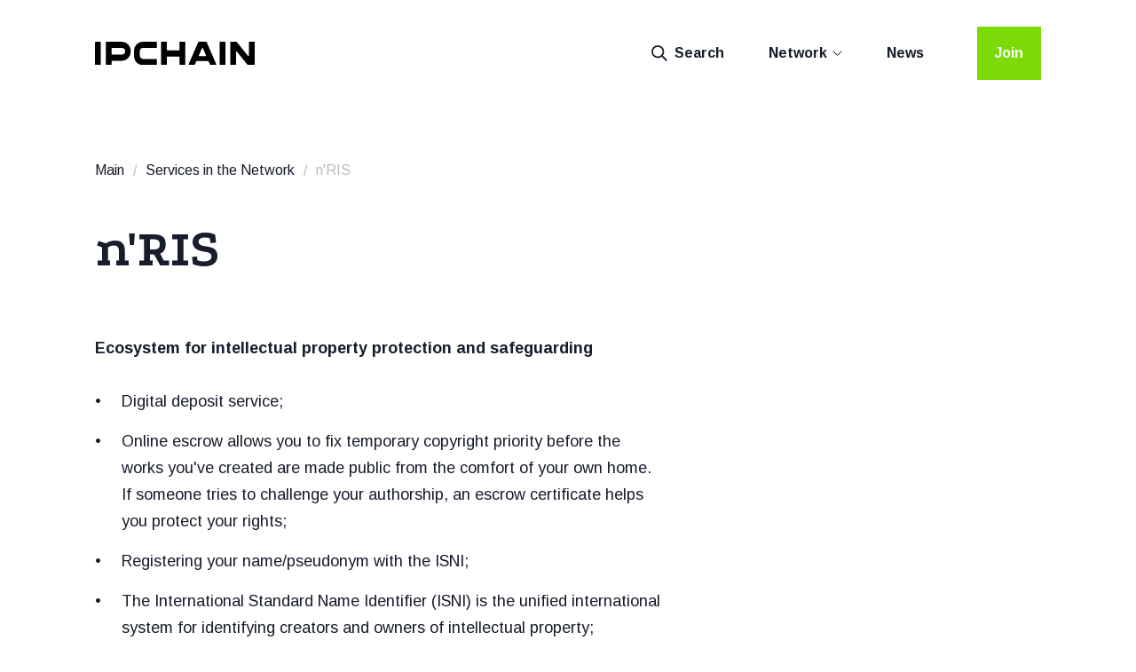

--- FILE ---
content_type: text/html; charset=utf-8
request_url: https://ipchain.global/scale/n-ris
body_size: 8927
content:
<!doctype html>
<html data-n-head-ssr lang="en" data-n-head="%7B%22lang%22:%7B%22ssr%22:%22en%22%7D%7D">
  <head >
    <title>n&#x27;RIS | IPCHAIN</title><meta data-n-head="ssr" charset="utf-8"><meta data-n-head="ssr" name="viewport" content="width=device-width, initial-scale=1"><meta data-n-head="ssr" data-hid="description" name="description" content=""><meta data-n-head="ssr" data-hid="charset" charset="utf-8"><meta data-n-head="ssr" data-hid="mobile-web-app-capable" name="mobile-web-app-capable" content="yes"><meta data-n-head="ssr" data-hid="apple-mobile-web-app-title" name="apple-mobile-web-app-title" content="ipchain"><meta data-n-head="ssr" data-hid="og:type" name="og:type" property="og:type" content="website"><meta data-n-head="ssr" data-hid="og:title" name="og:title" property="og:title" content="ipchain"><meta data-n-head="ssr" data-hid="og:site_name" name="og:site_name" property="og:site_name" content="ipchain"><link data-n-head="ssr" rel="stylesheet" href="https://fonts.googleapis.com/css2?family=Arimo:wght@400;500;700&amp;family=Podkova:wght@400;700;800&amp;display=swap"><link data-n-head="ssr" rel="icon" type="image/x-icon" href="/favicon.ico"><link data-n-head="ssr" data-hid="shortcut-icon" rel="shortcut icon" href="/_nuxt/icons/icon_64x64.225700.png"><link data-n-head="ssr" data-hid="apple-touch-icon" rel="apple-touch-icon" href="/_nuxt/icons/icon_512x512.225700.png" sizes="512x512"><link data-n-head="ssr" rel="manifest" href="/_nuxt/manifest.a655d88c.json" data-hid="manifest"><script data-n-head="ssr" data-hid="gtm-script">if(!window._gtm_init){window._gtm_init=1;(function(w,n,d,m,e,p){w[d]=(w[d]==1||n[d]=='yes'||n[d]==1||n[m]==1||(w[e]&&w[e][p]&&w[e][p]()))?1:0})(window,navigator,'doNotTrack','msDoNotTrack','external','msTrackingProtectionEnabled');(function(w,d,s,l,x,y){w[x]={};w._gtm_inject=function(i){if(w.doNotTrack||w[x][i])return;w[x][i]=1;w[l]=w[l]||[];w[l].push({'gtm.start':new Date().getTime(),event:'gtm.js'});var f=d.getElementsByTagName(s)[0],j=d.createElement(s);j.async=true;j.src='https://www.googletagmanager.com/gtm.js?id='+i;f.parentNode.insertBefore(j,f);};w[y]('GTM-M5C7MKH')})(window,document,'script','dataLayer','_gtm_ids','_gtm_inject')}</script><link rel="preload" href="/_nuxt/a890156.js" as="script"><link rel="preload" href="/_nuxt/b0524ad.js" as="script"><link rel="preload" href="/_nuxt/css/bcaa496.css" as="style"><link rel="preload" href="/_nuxt/8d0c9b9.js" as="script"><link rel="preload" href="/_nuxt/css/9dc8814.css" as="style"><link rel="preload" href="/_nuxt/99b87bf.js" as="script"><link rel="preload" href="/_nuxt/f28a985.js" as="script"><link rel="preload" href="/_nuxt/css/b7bf864.css" as="style"><link rel="preload" href="/_nuxt/864c4e8.js" as="script"><link rel="stylesheet" href="/_nuxt/css/bcaa496.css"><link rel="stylesheet" href="/_nuxt/css/9dc8814.css"><link rel="stylesheet" href="/_nuxt/css/b7bf864.css">
  </head>
  <body >
    <noscript data-n-head="ssr" data-hid="gtm-noscript" data-pbody="true"><iframe src="https://www.googletagmanager.com/ns.html?id=GTM-M5C7MKH&" height="0" width="0" style="display:none;visibility:hidden" title="gtm"></iframe></noscript><div data-server-rendered="true" id="__nuxt"><!----><div id="__layout"><div class="default-layout" data-v-15c97dc3><header class="header" data-v-2a7b2ef2 data-v-15c97dc3><a href="/" class="link-wrapper nuxt-link-active" data-v-2a7b2ef2><img src="/_nuxt/img/logo-ipchain.da7015e.svg" alt="IPCHAIN Logo" class="header__logo" data-v-2a7b2ef2></a> <nav class="header-desktop-menu header__menu" data-v-ed4e33c0 data-v-2a7b2ef2><button class="button-wrapper header-desktop-menu__link" data-v-ed4e33c0><svg viewBox="0 0 20 20" xmlns="http://www.w3.org/2000/svg" class="icon header-desktop-menu__icon" data-v-ed4e33c0><path fill="currentColor" d="M18.59 20l-6.3-6.3 1.42-1.4L20 18.58 18.59 20z"></path> <path fill="currentColor" fill-rule="evenodd" clip-rule="evenodd" d="M8 14A6 6 0 108 2a6 6 0 000 12zm0 2A8 8 0 108 0a8 8 0 000 16z"></path></svg>
    Search
  </button> <button class="header-desktop-menu__link button-wrapper dropdown" data-v-ed4e33c0>
      Network
      <div class="dropdown__content" data-v-ed4e33c0><a href="/scale" class="dropdown__item header-desktop-menu__link nuxt-link-active" data-v-ed4e33c0>
          The Scope of the Network
        </a><a href="/services" class="dropdown__item header-desktop-menu__link" data-v-ed4e33c0>
          Services in the Network
        </a></div></button><a href="/news" class="header-desktop-menu__link" data-v-ed4e33c0>
      News
    </a></nav> <button class="header__join-button button" data-v-2a7b2ef2>
    Join
  </button> <button class="button button_icon button_dark header__mobile-menu-button" data-v-2a7b2ef2><svg viewBox="0 0 20 20" xmlns="http://www.w3.org/2000/svg" class="icon" data-v-2a7b2ef2><path fill="currentColor" d="M20 4H0V2h20v2zm0 7H0V9h20v2zm0 7H0v-2h20v2z"></path></svg></button> <!----><!----><!----><!----><!----></header> <nav class="breadcrumbs container default-layout__breadcrumbs" data-v-4a815b5e data-v-15c97dc3><a href="/" class="breadcrumbs__link nuxt-link-active" data-v-4a815b5e>Main</a><a href="/scale" class="breadcrumbs__link nuxt-link-active" data-v-4a815b5e>Services in the Network</a> <!----></nav> <div class="page page-scale-node page_article" data-v-15c97dc3><article class="article" data-v-7dfdee1e><div class="container article__header" data-v-7dfdee1e><h1 class="article__title heading heading_accent" data-v-7dfdee1e>
      n'RIS
    </h1> <!----></div> <div class="container container_fullscreen_phone" data-v-7dfdee1e><!----></div> <div class="container article__content user-generated-content" data-v-7dfdee1e><p><strong>Ecosystem for intellectual property protection and safeguarding</strong></p>
<ul>
<li style="font-weight: 400;" aria-level="3"><span style="font-weight: 400;">Digital deposit service;</span></li>
<li style="font-weight: 400;" aria-level="3"><span style="font-weight: 400;">Online escrow allows you to fix temporary copyright priority before the works you've created are made public from the comfort of your own home. If someone tries to challenge your authorship, an escrow certificate helps you protect your rights;</span></li>
<li style="font-weight: 400;" aria-level="3"><span style="font-weight: 400;">Registering your name/pseudonym with the ISNI;</span></li>
<li style="font-weight: 400;" aria-level="3"><span style="font-weight: 400;">The International Standard Name Identifier (ISNI) is the unified international system for identifying creators and owners of intellectual property;</span></li>
<li style="font-weight: 400;" aria-level="3"><span style="font-weight: 400;">Registration of trademarks;</span></li>
<li style="font-weight: 400;" aria-level="3"><span style="font-weight: 400;">A trademark is an intangible asset of a company, which can be disposed of in the same way as any other asset: sell, lease out, mortgage in the bank;</span></li>
<li style="font-weight: 400;" aria-level="3"><span style="font-weight: 400;">Registration in collective management societies (CMOs);</span></li>
<li style="font-weight: 400;" aria-level="3"><span style="font-weight: 400;">Registration of works in societies for the collective management of copyright and related rights for authors, performers and right holders.</span></li>
</ul></div></article></div> <section class="default-layout__footer-join-form-section" data-v-15c97dc3><div class="container default-layout__footer-join-form join-form join-form__scheme-dark" data-v-563f2bc2 data-v-15c97dc3><form method="post" class="join-form_desktop_horizontal" data-v-563f2bc2><h2 class="join-form__title heading heading_size_32" data-v-563f2bc2>
      Join
    </h2> <div class="input-with-border join-form__input input-with-border__scheme-dark" data-v-a98f1598 data-v-563f2bc2><label class="input-with-border__input" data-v-a98f1598><input value="" type="text" name="fio" required="required" class="input-with-border__field" data-v-a98f1598> <span class="input-with-border__label" data-v-a98f1598>Your name</span></label> <!----></div> <div class="input-with-border join-form__input input-with-border__scheme-dark" data-v-a98f1598 data-v-563f2bc2><label class="input-with-border__input" data-v-a98f1598><input value="" type="tel" name="phone" required="required" class="input-with-border__field" data-v-a98f1598> <span class="input-with-border__label" data-v-a98f1598>Phone</span></label> <!----></div> <div class="input-with-border join-form__input input-with-border__scheme-dark" data-v-a98f1598 data-v-563f2bc2><label class="input-with-border__input" data-v-a98f1598><input value="" type="email" name="email" required="required" class="input-with-border__field" data-v-a98f1598> <span class="input-with-border__label" data-v-a98f1598>E-mail</span></label> <!----></div> <button type="submit" class="join-form__submit button button_dark" data-v-563f2bc2>
      Send Request
    </button></form></div></section> <footer class="footer" data-v-ee4138de data-v-15c97dc3><section class="footer-desktop footer__desktop" data-v-a793e6f4 data-v-ee4138de><a href="/" class="link-wrapper nuxt-link-active" data-v-a793e6f4><img src="/_nuxt/img/logo-ipchain.da7015e.svg" alt="IPCHAIN Logo" class="footer__ipchain-logo" data-v-a793e6f4></a> <section class="footer-desktop__middle" data-v-a793e6f4><nav class="footer-desktop__menu" data-v-a793e6f4><div class="footer-desktop__menu-column" data-v-a793e6f4><a href="/storage/uploads/2025/11/24/ipchain-1.3_uid_6924515268ad1.apk" download="ipchain-1.3.apk" class="footer-desktop__menu-link" data-v-a793e6f4>
            Download Android APK
          </a><a href="/search" target="_self" class="footer-desktop__menu-link" data-v-a793e6f4>
            Search
          </a><a href="/value" target="_self" class="footer-desktop__menu-link" data-v-a793e6f4>
            Value
          </a><a href="/scale" target="_self" class="footer-desktop__menu-link nuxt-link-active" data-v-a793e6f4>
            The Scope of the Network
          </a></div><div class="footer-desktop__menu-column" data-v-a793e6f4><a href="/services" target="_self" class="footer-desktop__menu-link" data-v-a793e6f4>
            Services in the Network
          </a><a href="/stack" target="_self" class="footer-desktop__menu-link" data-v-a793e6f4>
            Technologies
          </a><a href="/news" target="_self" class="footer-desktop__menu-link" data-v-a793e6f4>
            News
          </a><a href="https://cms-admin.ipchain.ru/storage/uploads/2021/02/25/603758c3d08f6IPCh_newsletter-2020_005.pdf" target="_self" class="footer-desktop__menu-link" data-v-a793e6f4>
            Newsletter
          </a></div></nav> <div class="footer-desktop__social-media social-media" data-v-a793e6f4><a href="#facebook" target="_blank" class="social-media__link" data-v-a793e6f4><img src="[data-uri]" alt="Facebook" class="social-media__icon" data-v-a793e6f4></a><a href="#twitter" target="_blank" class="social-media__link" data-v-a793e6f4><img src="[data-uri]" alt="Twitter" class="social-media__icon" data-v-a793e6f4></a><a href="https://www.linkedin.com/company/ipchain-association/mycompany/" target="_blank" class="social-media__link" data-v-a793e6f4><img src="[data-uri]" alt="LinkedIn" class="social-media__icon" data-v-a793e6f4></a><a href="#instagram" target="_blank" class="social-media__link" data-v-a793e6f4><img src="/_nuxt/img/icon-instagram.c53ee95.svg" alt="Instagram" class="social-media__icon" data-v-a793e6f4></a></div> <p class="footer__copyright" data-v-a793e6f4>
      © 2017—2026
      IPChain Association (ASSOTSIATSIYA &quot;NATSIONALNIY KOORDINATSIONNIY TSENTR OBRABOTKI TRANZAKTSIY S PRAVAMI I OBJEKTAMI INTELLEKTUALNOY SOBSTVENNOSTI&quot;)   •   All rights reserved
    </p> <p class="footer__copyright" data-v-a793e6f4>Processing of personal data</p></section> <section class="footer-desktop__right" data-v-a793e6f4><div class="footer__contacts" data-v-a793e6f4><a href="mailto:via@ipchain.ru" class="link footer__contact-link" data-v-a793e6f4>via@ipchain.ru</a> <a href="tel:+74957109948" class="link footer__contact-link" data-v-a793e6f4>+7 495 710-99-48</a></div> <form action="/" class="footer-desktop__subscribing" data-v-a793e6f4><p class="
          footer__subscribing-title
          paragraph paragraph_size_14 paragraph_bold
        " data-v-a793e6f4>
        Subscribe to Newsletter
      </p> <label class="input 
          footer__subscribing-email-field
          input_gray input_small input_placeholder_bold
         input_with_suffix" data-v-26192330 data-v-a793e6f4> <input size="1" placeholder="E-mail" type="email" name="email" class="input__field" data-v-26192330> <button class="button button_small button_icon button_dark" data-v-26192330 data-v-a793e6f4><svg viewBox="0 0 20 20" xmlns="http://www.w3.org/2000/svg" class="icon" data-v-a793e6f4><path fill="currentColor" d="M18 11H0V9h18v2z"></path> <path fill="currentColor" d="M17.2 10L9.6 2.4 11 1l9 9-9 9-1.4-1.4 7.6-7.6z"></path></svg></button> <!----></label></form> <a href="https://ipca.global" target="_blank" class="link-wrapper" data-v-a793e6f4><img width="200" height="44" src="/_nuxt/img/logo-ipca.cfe0a62.svg" alt="IPCA Logo" class="footer-desktop__ipca-logo" data-v-a793e6f4></a></section></section> <section class="footer-phone footer__phone" data-v-6f2a1f26 data-v-ee4138de><a href="/" class="link-wrapper nuxt-link-active" data-v-6f2a1f26><img width="116" height="20" src="/_nuxt/img/logo-ipchain.da7015e.svg" alt="IPCHAIN Logo" class="footer__ipchain-logo" data-v-6f2a1f26></a> <div class="footer-phone__contacts footer__contacts" data-v-6f2a1f26><a href="mailto:via@ipchain.ru" class="link footer__contact-link" data-v-6f2a1f26>via@ipchain.ru</a> <a href="tel:+74957109948" class="link footer__contact-link" data-v-6f2a1f26>+7 495 710-99-48</a></div> <div class="footer-phone__menu" data-v-6f2a1f26><a href="/storage/uploads/2025/11/24/ipchain-1.3_uid_6924515268ad1.apk" download="ipchain-1.3.apk" class="footer-phone__menu-link footer__menu-link" data-v-6f2a1f26>
        Download Android APK
      </a><a href="/search" target="_self" class="footer-phone__menu-link footer__menu-link" data-v-6f2a1f26>
        Search
      </a><a href="/value" target="_self" class="footer-phone__menu-link footer__menu-link" data-v-6f2a1f26>
        Value
      </a><a href="/scale" target="_self" class="footer-phone__menu-link footer__menu-link nuxt-link-active" data-v-6f2a1f26>
        The Scope of the Network
      </a><a href="/services" target="_self" class="footer-phone__menu-link footer__menu-link" data-v-6f2a1f26>
        Services in the Network
      </a><a href="/stack" target="_self" class="footer-phone__menu-link footer__menu-link" data-v-6f2a1f26>
        Technologies
      </a><a href="/news" target="_self" class="footer-phone__menu-link footer__menu-link" data-v-6f2a1f26>
        News
      </a><a href="https://cms-admin.ipchain.ru/storage/uploads/2021/02/25/603758c3d08f6IPCh_newsletter-2020_005.pdf" target="_self" class="footer-phone__menu-link footer__menu-link" data-v-6f2a1f26>
        Newsletter
      </a></div> <form action="/" class="footer-phone__subscribing" data-v-6f2a1f26><p class="
        footer__subscribing-title
        paragraph paragraph_size_14 paragraph_bold
      " data-v-6f2a1f26>
      Subscribe to Newsletter
    </p> <label class="input 
        footer__subscribing-email-field
        input_gray input_small input_placeholder_bold
       input_with_suffix" data-v-26192330 data-v-6f2a1f26> <input size="1" placeholder="E-mail" type="email" name="email" class="input__field" data-v-26192330> <button class="button button_icon" data-v-26192330 data-v-6f2a1f26><svg viewBox="0 0 20 20" xmlns="http://www.w3.org/2000/svg" class="icon" data-v-6f2a1f26><path fill="currentColor" d="M18 11H0V9h18v2z"></path> <path fill="currentColor" d="M17.2 10L9.6 2.4 11 1l9 9-9 9-1.4-1.4 7.6-7.6z"></path></svg></button> <!----></label></form> <a href="https://ipca.global" target="_blank" class="link-wrapper" data-v-6f2a1f26><img width="137" height="31" src="/_nuxt/img/logo-ipca.cfe0a62.svg" alt="IPCA Logo" class="footer-phone__ipca-logo" data-v-6f2a1f26></a> <div class="footer-phone__social-media social-media" data-v-6f2a1f26><a href="#facebook" target="_blank" class="social-media__link" data-v-6f2a1f26><img src="[data-uri]" alt="Facebook" class="social-media__icon" data-v-6f2a1f26></a><a href="#twitter" target="_blank" class="social-media__link" data-v-6f2a1f26><img src="[data-uri]" alt="Twitter" class="social-media__icon" data-v-6f2a1f26></a><a href="https://www.linkedin.com/company/ipchain-association/mycompany/" target="_blank" class="social-media__link" data-v-6f2a1f26><img src="[data-uri]" alt="LinkedIn" class="social-media__icon" data-v-6f2a1f26></a><a href="#instagram" target="_blank" class="social-media__link" data-v-6f2a1f26><img src="/_nuxt/img/icon-instagram.c53ee95.svg" alt="Instagram" class="social-media__icon" data-v-6f2a1f26></a></div> <p class="footer__copyright" data-v-6f2a1f26>
    © 2017—2026 IPChain Association (ASSOTSIATSIYA &quot;NATSIONALNIY KOORDINATSIONNIY TSENTR OBRABOTKI TRANZAKTSIY S PRAVAMI I OBJEKTAMI INTELLEKTUALNOY SOBSTVENNOSTI&quot;)<br data-v-6f2a1f26>All rights reserved
  </p> <p class="footer__copyright" data-v-6f2a1f26>
    Processing of personal data
  </p></section></footer></div></div></div><script>window.__NUXT__=(function(a,b,c,d,e,f,g,h,i,j,k,l,m,n,o,p,q,r,s,t,u,v,w){return {layout:"default",data:[{page:{_id:"619fcb6137613500190002e0",name_slug:"n-ris",title:l,content:"\u003Cp\u003E\u003Cstrong\u003EEcosystem for intellectual property protection and safeguarding\u003C\u002Fstrong\u003E\u003C\u002Fp\u003E\n\u003Cul\u003E\n\u003Cli style=\"font-weight: 400;\" aria-level=\"3\"\u003E\u003Cspan style=\"font-weight: 400;\"\u003EDigital deposit service;\u003C\u002Fspan\u003E\u003C\u002Fli\u003E\n\u003Cli style=\"font-weight: 400;\" aria-level=\"3\"\u003E\u003Cspan style=\"font-weight: 400;\"\u003EOnline escrow allows you to fix temporary copyright priority before the works you've created are made public from the comfort of your own home. If someone tries to challenge your authorship, an escrow certificate helps you protect your rights;\u003C\u002Fspan\u003E\u003C\u002Fli\u003E\n\u003Cli style=\"font-weight: 400;\" aria-level=\"3\"\u003E\u003Cspan style=\"font-weight: 400;\"\u003ERegistering your name\u002Fpseudonym with the ISNI;\u003C\u002Fspan\u003E\u003C\u002Fli\u003E\n\u003Cli style=\"font-weight: 400;\" aria-level=\"3\"\u003E\u003Cspan style=\"font-weight: 400;\"\u003EThe International Standard Name Identifier (ISNI) is the unified international system for identifying creators and owners of intellectual property;\u003C\u002Fspan\u003E\u003C\u002Fli\u003E\n\u003Cli style=\"font-weight: 400;\" aria-level=\"3\"\u003E\u003Cspan style=\"font-weight: 400;\"\u003ERegistration of trademarks;\u003C\u002Fspan\u003E\u003C\u002Fli\u003E\n\u003Cli style=\"font-weight: 400;\" aria-level=\"3\"\u003E\u003Cspan style=\"font-weight: 400;\"\u003EA trademark is an intangible asset of a company, which can be disposed of in the same way as any other asset: sell, lease out, mortgage in the bank;\u003C\u002Fspan\u003E\u003C\u002Fli\u003E\n\u003Cli style=\"font-weight: 400;\" aria-level=\"3\"\u003E\u003Cspan style=\"font-weight: 400;\"\u003ERegistration in collective management societies (CMOs);\u003C\u002Fspan\u003E\u003C\u002Fli\u003E\n\u003Cli style=\"font-weight: 400;\" aria-level=\"3\"\u003E\u003Cspan style=\"font-weight: 400;\"\u003ERegistration of works in societies for the collective management of copyright and related rights for authors, performers and right holders.\u003C\u002Fspan\u003E\u003C\u002Fli\u003E\n\u003C\u002Ful\u003E",_by:m,_mby:n,_modified:1647177775}}],fetch:{},error:c,state:{videoOverlayOpened:false,videoOverlayLink:a,pageService:{operator:a,days:-1,types:[]},config:{menu:{headerDesktop:[{name:o,children:[{link:f,name:d},{link:g,name:b}]},{link:h,name:e}],headerPhone:[{link:p,name:i},{link:f,name:d},{link:g,name:b},{link:q,name:j},{link:h,name:e}],footer:[{name:"Download Android APK",link:"\u002Fstorage\u002Fuploads\u002F2025\u002F11\u002F24\u002Fipchain-1.3_uid_6924515268ad1.apk",filename:"ipchain-1.3.apk"},{link:"\u002Fsearch",name:r},{link:p,name:i},{link:f,name:d},{link:g,name:b},{link:q,name:j},{link:h,name:e},{link:"https:\u002F\u002Fcms-admin.ipchain.ru\u002Fstorage\u002Fuploads\u002F2021\u002F02\u002F25\u002F603758c3d08f6IPCh_newsletter-2020_005.pdf",name:s}]},breadcrumbs:{main:t,news:e,services:d,scale:b},searchExamples:["Love","Blockchain","Painting","Rocket"],ipcaLink:"https:\u002F\u002Fipca.global",socialMediaLinks:{Facebook:"#facebook",Twitter:"#twitter",LinkedIn:"https:\u002F\u002Fwww.linkedin.com\u002Fcompany\u002Fipchain-association\u002Fmycompany\u002F",Instagram:"#instagram"}},errorPage:{cards:[{component:k,settings:{id:a,class:a,style:a,name:"IPChain Association Unites Intellectual Property Rightsholders",description:"The main task of the association is to form an international network of intellectual property transactions.\n\nPartners of the Association and participants of the IPChain project are the Ministry of Culture of the Russian Federation, the Ministry of Education and Science of the Russian Federation, the Skolkovo Foundation, the Federal Service for Intellectual Property (Rospatent), the Federal Institute of Industrial Property, the Intellectual Property Court (IPC).\n",logo:c,link:"\u002Fassociation"},name:"Ассоциация IPChain объединяет владельцев интеллектуальной собственности"},{component:k,settings:{id:a,class:a,style:a,name:"Scale",description:"The functioning of the network is achieved through the participation of various specialized organizations, acting as nodes and operators of the IPChain Network\n",logo:c,link:f},name:"Масштаб"},{component:k,settings:{id:a,class:a,style:a,name:b,description:"Digital services, based on the IPChain Network, provide economic circulation of all types of intellectual property items",logo:c,link:g},name:"Сервисы в Сети"}],_mby:n,_by:m},i18n:{routeParams:{}}},serverRendered:true,routePath:"\u002Fscale\u002Fn-ris",config:{language:"en",baseApiCms:u,groupApiCms:u,tokenApiCms:"1b1731669f5e2fb9c73a268cb8c4bd",baseApi:"https:\u002F\u002Fsgw.ipchain.ipchain.ru",_app:{basePath:"\u002F",assetsPath:"\u002F_nuxt\u002F",cdnURL:c}},__i18n:{langs:{en:{search:r,value:i,network:o,networkScale:d,technologies:j,news:e,join:"Join",networkServices:b,numberOfTransactions:"Transactions",showOnChart:"Show on chart",total:"Total",year:"Year",sixMonths:"Half a year",threeMonths:"3 months",month:"Months",week:"Week",yourName:"Your name",phone:"Phone",mail:"Email",submit:"Send Request",data:"Data",notSent:"not sent",ourManagerWillContactYou:"Our managers will contact you shortly to confirm the information",dataSentSuccessfully:"Data sent successfully",goToMainPage:"Go to Home",forExample:"For example",initialDataOfTransaction:"Transaction Source Data",copyToClipboardFailed:"Failed to copy to clipboard",copy:"Copy",copiedToClipboard:"Copied to clipboard",showMore:"Show More",nothingWasFound:"Nothing found",showAllDescription:"Show all description",showAll:"Show all",itemCreated:v,objectIsRegisteredInIpchain:"The item is registered in IPChain",participantsOfCreation:"Contributors to Creation",alternativeNames:"Alternative Names",nameWithTransliteration:"Title in transliteration",creationCode:"Creation Code",mergedObjects:"Combined items",type:"Type",additionalAttributes:"Additional attributes",from:"from",regimesOfLegalProtection:"Legal Protection Modes",openData:"Open Data",availability:"Accessibility",openObject:"Open item",inTheDepositSystem:"in escrow",createdFromObjects:"Created based on objects",territory:"Territory",startDate:"Start Date",expirationDate:"End date",objectNotFound:"Item not found",licenses:"Licenses",transactionRegister:"Transaction Register",showByType:"Show by Type",dateAndTime:"Date and time",identifier:"Identifier",initiator:"Initiator",transaction:"Transaction",initialData:"Source Data",demand:"Demand:",date:"Date",operator:"Operator",operators:"Operators",nodes:"Nodes",method:"Method",quantity:"Quantity",registerOfRequests:"registry of references",request:"Request",status:"Status",documents:"Documents",issuedToFrom:"issued to {territories} with {from}",to:"by {to}",home:t,learnMore:"Learn more",influence:"Influence",channels:"Channels",networkValue:"Network Value",noSuchPage:"no such page",error:"Error",services:"Services",otherNews:"Other news",transactionType:"Type of transaction",period:"Period",transactionNotFound:"Transaction not found",storageFormats:"Storage Formats",subscribeToNewsletter:"Subscribe to Newsletter",email:"E-mail",allRightsReserved:"All rights reserved",newsletter:s,personalDataProcessing:"Processing of personal data",somethingWentWrongPleaseTrySendingDataAgain:"Something went wrong, try sending the data again in a few minutes",dateYear:"{date} г.",weWillCallYouBack:"We will call you back Monday through Friday from 10 a.m. to 6 p.m. (GMT+3)",ipMarketArchitecture:"Intellectual Property Market Architecture",marketArchitecture:"Market Architecture",industrial:"Industrial",businessApplicationsAndCloudServices:"Business Applications and Cloud Services",ecosystem:"Ecosystem",ecosystemServices:"Ecosystem Services",platform:"Platform",platformSolutions:"Platform Solutions",infrastructure:"Infrastructure",publicNetworkInfrastructure:"Public Network Infrastructure",stateLegal:"Governmental and Legal",regulatorsAndGovernmentInstitutions:"Regulators and Government Institution",ipchainCompanyName:"IPChain Association (ASSOTSIATSIYA \"NATSIONALNIY KOORDINATSIONNIY TSENTR OBRABOTKI TRANZAKTSIY S PRAVAMI I OBJEKTAMI INTELLEKTUALNOY SOBSTVENNOSTI\")",level:"Level",missing:"None",objects:"Subjects",digitalIpMarketParticipants:"Participants in the digital IP marketplace",searchFormPlaceholder:"Enter the name of the item of interest",searchFormDescription:"Search for intellectual property items of interest using flexible search algorithms, get information about the life cycle of the item and their current legal status",goToObject:"To item",depositHashTitle:"Hash from item in escrow",checkFile:"Verify file",checkFileSuccess:"Hash from file matches hash {0}",checkFileFail:"Hash from file doesn't match hash {0}",checkFileLink:"in transaction C",currencies:{"pc.":"Some currency",rub:"Russian ruble",eur:"Euro",cny:"Chinese yuan"},actorRoles:{"ИЗ":"Publisher","Н":"Heir","ПО":"Rightsholder","ПВ":"Remuneration Recipient","СИ":"Sub-publisher","П":"Translator","ОБ":"Processor","Автор":w,"АТ":"Author of text","К":"Composer","АТК":"Composer and author of text in foreign base"},creationCodes:["Newly created object","Created earlier, including when registered by the successor","The item is a modification (version) of another (other)","The item is obtained as a result of processing of other items, including determining the emergence of related rights","The item is obtained by combination (collection) of other items","The item is obtained by combining several identical objects (doubles)"],statusesOfAppeals:["Completed","Under consideration"],transactionSymbols:{C:v,A:"Accessed",G:"Guarantees",V:"Values",O:"Conflicts",T:"Deals"},companies:{RAO:"RSA",IPB:"Intellectual Property Bank",VOIS:"WIPO",FONMIX:"FONMIX",SK:"Skolkovo",NRIS:l,IPCHAIN:"IPCHAIN",WEBPUBLISHERS:"Federal Reserve System of Knowledge Banks",FIPS:"Rospatent",SIP:"IPC"},countryCodes:{"00":"Whole world"},multipleActors:{author:{role:w,sub:"Co-author"}}}}}}}("","Services in the Network",null,"The Scope of the Network","News","\u002Fscale","\u002Fservices","\u002Fnews","Value","Technologies","company_card","n'RIS","5d3585b23864380010000124","61793c76376135002a000252","Network","\u002Fvalue","\u002Fstack","Search","Newsletter","Main",void 0,"Created","Author"));</script><script src="/_nuxt/a890156.js" defer></script><script src="/_nuxt/f28a985.js" defer></script><script src="/_nuxt/864c4e8.js" defer></script><script src="/_nuxt/b0524ad.js" defer></script><script src="/_nuxt/8d0c9b9.js" defer></script><script src="/_nuxt/99b87bf.js" defer></script>
  </body>
</html>


--- FILE ---
content_type: text/css; charset=UTF-8
request_url: https://ipchain.global/_nuxt/css/9dc8814.css
body_size: 6719
content:
.error-page__text[data-v-0098adfe]{line-height:1.6;font-size:2rem;font-weight:700;margin-top:10rem;display:flex;flex-direction:column;align-items:center;color:#181d2d;margin-bottom:16rem}@media(min-width:1024px){.error-page__text[data-v-0098adfe]{line-height:1.4;font-size:2.4rem}}.error-page__text-icon[data-v-0098adfe]{color:#dcdde0;margin-bottom:3rem;width:9rem;height:9rem}.error-page__text-button[data-v-0098adfe]{margin-top:3rem}.error-page__text-button>button[data-v-0098adfe]{line-height:1.5;font-size:1.6rem;display:inline-flex}.error-page__footer[data-v-0098adfe]{display:grid;grid-template-columns:1fr;min-height:36rem}@media(min-width:1024px){.error-page__footer[data-v-0098adfe]{grid-template-columns:2fr 1fr 1fr}}.icon{width:2rem;height:auto;fill:currentColor}.icon_black{fill:#181d2d}.icon_flipped{transform:scaleX(-1)}.nuxt-progress{position:fixed;top:0;left:0;right:0;height:2px;width:0;opacity:1;transition:width .1s,opacity .4s;background-color:#000;z-index:999999}.nuxt-progress.nuxt-progress-notransition{transition:none}.nuxt-progress-failed{background-color:red}.mg-t-0{margin-top:0}.mg-b-0{margin-bottom:0}.mg-l-0{margin-left:0}.mg-r-0{margin-right:0}.pd-t-0{padding-top:0}.pd-b-0{padding-bottom:0}.pd-l-0{padding-left:0}.pd-r-0{padding-right:0}.pd-tb-0{padding-top:0;padding-bottom:0}.pd-lr-0{padding-left:0;padding-right:0}.mg-t-1{margin-top:1rem}.mg-b-1{margin-bottom:1rem}.mg-l-1{margin-left:1rem}.mg-r-1{margin-right:1rem}.pd-t-1{padding-top:1rem}.pd-b-1{padding-bottom:1rem}.pd-l-1{padding-left:1rem}.pd-r-1{padding-right:1rem}.pd-tb-1{padding-top:1rem;padding-bottom:1rem}.pd-lr-1{padding-left:1rem;padding-right:1rem}.mg-t-2{margin-top:2rem}.mg-b-2{margin-bottom:2rem}.mg-l-2{margin-left:2rem}.mg-r-2{margin-right:2rem}.pd-t-2{padding-top:2rem}.pd-b-2{padding-bottom:2rem}.pd-l-2{padding-left:2rem}.pd-r-2{padding-right:2rem}.pd-tb-2{padding-top:2rem;padding-bottom:2rem}.pd-lr-2{padding-left:2rem;padding-right:2rem}.mg-t-3{margin-top:3rem}.mg-b-3{margin-bottom:3rem}.mg-l-3{margin-left:3rem}.mg-r-3{margin-right:3rem}.pd-t-3{padding-top:3rem}.pd-b-3{padding-bottom:3rem}.pd-l-3{padding-left:3rem}.pd-r-3{padding-right:3rem}.pd-tb-3{padding-top:3rem;padding-bottom:3rem}.pd-lr-3{padding-left:3rem;padding-right:3rem}.mg-t-4{margin-top:4rem}.mg-b-4{margin-bottom:4rem}.mg-l-4{margin-left:4rem}.mg-r-4{margin-right:4rem}.pd-t-4{padding-top:4rem}.pd-b-4{padding-bottom:4rem}.pd-l-4{padding-left:4rem}.pd-r-4{padding-right:4rem}.pd-tb-4{padding-top:4rem;padding-bottom:4rem}.pd-lr-4{padding-left:4rem;padding-right:4rem}.mg-t-5{margin-top:5rem}.mg-b-5{margin-bottom:5rem}.mg-l-5{margin-left:5rem}.mg-r-5{margin-right:5rem}.pd-t-5{padding-top:5rem}.pd-b-5{padding-bottom:5rem}.pd-l-5{padding-left:5rem}.pd-r-5{padding-right:5rem}.pd-tb-5{padding-top:5rem;padding-bottom:5rem}.pd-lr-5{padding-left:5rem;padding-right:5rem}.mg-t-6{margin-top:6rem}.mg-b-6{margin-bottom:6rem}.mg-l-6{margin-left:6rem}.mg-r-6{margin-right:6rem}.pd-t-6{padding-top:6rem}.pd-b-6{padding-bottom:6rem}.pd-l-6{padding-left:6rem}.pd-r-6{padding-right:6rem}.pd-tb-6{padding-top:6rem;padding-bottom:6rem}.pd-lr-6{padding-left:6rem;padding-right:6rem}.mg-t-7{margin-top:7rem}.mg-b-7{margin-bottom:7rem}.mg-l-7{margin-left:7rem}.mg-r-7{margin-right:7rem}.pd-t-7{padding-top:7rem}.pd-b-7{padding-bottom:7rem}.pd-l-7{padding-left:7rem}.pd-r-7{padding-right:7rem}.pd-tb-7{padding-top:7rem;padding-bottom:7rem}.pd-lr-7{padding-left:7rem;padding-right:7rem}.mg-t-8{margin-top:8rem}.mg-b-8{margin-bottom:8rem}.mg-l-8{margin-left:8rem}.mg-r-8{margin-right:8rem}.pd-t-8{padding-top:8rem}.pd-b-8{padding-bottom:8rem}.pd-l-8{padding-left:8rem}.pd-r-8{padding-right:8rem}.pd-tb-8{padding-top:8rem;padding-bottom:8rem}.pd-lr-8{padding-left:8rem;padding-right:8rem}.mg-t-9{margin-top:9rem}.mg-b-9{margin-bottom:9rem}.mg-l-9{margin-left:9rem}.mg-r-9{margin-right:9rem}.pd-t-9{padding-top:9rem}.pd-b-9{padding-bottom:9rem}.pd-l-9{padding-left:9rem}.pd-r-9{padding-right:9rem}.pd-tb-9{padding-top:9rem;padding-bottom:9rem}.pd-lr-9{padding-left:9rem;padding-right:9rem}.mg-t-10{margin-top:10rem}.mg-b-10{margin-bottom:10rem}.mg-l-10{margin-left:10rem}.mg-r-10{margin-right:10rem}.pd-t-10{padding-top:10rem}.pd-b-10{padding-bottom:10rem}.pd-l-10{padding-left:10rem}.pd-r-10{padding-right:10rem}.pd-tb-10{padding-top:10rem;padding-bottom:10rem}.pd-lr-10{padding-left:10rem;padding-right:10rem}.mg-0{margin:0}.mg-r-auto{margin-right:auto}.mg-l-auto{margin-left:auto}@media(min-width:768px){.user-generated-content{line-height:1.7;font-size:1.8rem}}.user-generated-content p+p,.user-generated-content p+ul,.user-generated-content ul+p{margin-top:2rem}@media(min-width:768px){.user-generated-content p+p,.user-generated-content p+ul,.user-generated-content ul+p{margin-top:3rem}}html{font-size:62.5%;box-sizing:border-box;scroll-behavior:smooth;-webkit-text-size-adjust:none;-moz-text-size-adjust:none;text-size-adjust:none;-webkit-font-smoothing:antialiased;-moz-osx-font-smoothing:grayscale;-webkit-hyphenate-character:"-"}*,:after,:before{box-sizing:inherit;margin:0;font-weight:inherit}body{font-family:Arimo,sans-serif;line-height:1.5;font-size:1.6rem;background-color:#fff;color:#181d2d}body a{text-decoration:none}b,strong{font-weight:700}button{cursor:pointer}.no-scroll{overflow:hidden}.__nuxt-error-page{z-index:100}.container{max-width:83.3333333333%;margin-left:auto;margin-right:auto}@media(min-width:1440px){.container{max-width:120rem}}.container_side_left{max-width:91.6666666667%;margin-right:0}@media(min-width:1440px){.container_side_left{max-width:120rem;margin-right:auto}}.container_fullscreen{max-width:100%}@media(min-width:1440px){.container_fullscreen{max-width:1440px}}.container_touchscreen{max-width:100%}@media(min-width:1024px){.container_touchscreen{max-width:83.3333333333%}}@media(min-width:1440px){.container_touchscreen{max-width:120rem}}.container_fullscreen_phone{max-width:100%}@media(min-width:480px){.container_fullscreen_phone{max-width:83.3333333333%}}@media(min-width:1440px){.container_fullscreen_phone{max-width:120rem}}.container_fullscreen_tablet{max-width:100%}@media(min-width:1024px){.container_fullscreen_tablet{max-width:83.3333333333%}}@media(min-width:1440px){.container_fullscreen_tablet{max-width:120rem}}.card{display:flex;flex-direction:column;text-decoration:none;color:inherit;background-color:transparent;min-height:36rem}.card:hover{box-shadow:inset 0 0 0 100rem hsla(0,0%,100%,.14901960784313725)}.card__header{width:100%;position:relative}.card__header>*{width:100%;height:36rem;-o-object-position:top;object-position:top;-o-object-fit:cover;object-fit:cover}.card__body{line-height:1.5;font-size:1.2rem;padding:3rem 4rem 0;overflow:hidden}.card__footer{display:flex;width:100%;margin-top:auto;padding-left:4rem}.card__tag{line-height:1.5;font-size:1.2rem;color:rgba(24,29,45,.5)}.card__title{line-height:1.2;font-size:2.8rem;font-weight:700;padding:6rem 0 2rem;-webkit-hyphens:auto;-ms-hyphens:auto;hyphens:auto}@media(min-width:480px){.card__title{-webkit-hyphens:manual;-ms-hyphens:manual;hyphens:manual}}.card__description{line-height:1.5;font-size:1.4rem;margin-bottom:3rem;white-space:pre-line}@media(min-width:1024px){.card__description{line-height:1.5;font-size:1.2rem}}.card__button{margin-left:auto}.card_with-header{background-color:#ededee}.card_with-header .card__title{line-height:1.5;font-size:1.8rem;padding-top:2rem}.card_black{background-color:#181d2d;color:#fff}.card_black .card__tag{color:hsla(0,0%,100%,.5)}@media(min-width:480px){.card_big .card__header{padding-top:50%}}.card_big .card__body{padding:3rem 8.3333333333% 0}@media(min-width:768px){.card_big .card__body{padding-top:4rem}}.card_big .card__title{line-height:1.4;font-size:2.4rem;padding:3rem 0 2rem}@media(min-width:768px){.card_big .card__title{line-height:1.2;font-size:3.2rem;line-height:1.3;padding:3rem 0 4rem}}.card_white{background-color:#fff;border:.1rem solid #ededee}.card_gray,.card_white,.card_white .card__tag{color:#181d2d}.card_gray{background-color:rgba(24,29,45,.05)}.card_gray .card__tag{color:#181d2d}.card_gray-dark{background-color:#383e54;color:#fff}.card_gray-dark .card__tag{color:#fff}.card_green{background-color:#7cdb07}.card_green,.card_green .card__tag{color:#181d2d}.card_green .card__button{color:#7cdb07;background-color:#181d2d}.card_main{height:100%}@media(min-width:1024px){.card_description_14 .card__description,.card_main .card__description{line-height:1.5;font-size:1.4rem}}.card_main .card__body{padding:3rem 3rem 0}@media(min-width:1024px){.card_main .card__body{padding:4rem 6rem 0}}.card_main .card__footer{padding-left:8.3333333333%}@media(min-width:768px){.card_main .card__footer{padding-left:16.6666666667%}}.card_background{position:relative;color:#fff}.card_background:before{content:"";position:absolute;display:block;background-color:rgba(0,0,0,.2);z-index:4;width:100%;height:100%}.card_background .card__header{position:absolute;padding-top:0;height:100%;z-index:3}.card_background .card__header>*{height:100%;-o-object-fit:cover;object-fit:cover}.card_background .card__body,.card_background .card__footer{position:relative;z-index:7}.card_background .card__body{padding:3rem 8.3333333333% 0}@media(min-width:768px){.card_background .card__body{padding-top:4rem}}.card_background .card__footer{padding-left:8.3333333333%}.card_background .card__tag{color:#fff}.card_background .card__title{line-height:1.4;font-size:2.4rem;padding:6rem 0}.small-card{padding:4rem;background-color:#ededee;border:1px solid #fff}.small-card_white{background-color:#fff;border:1px solid #ededee}.small-card__image{display:block;max-height:6rem;width:auto;max-width:100%;margin-bottom:3rem}.small-card__title{display:block}.small-card__description{margin-top:2rem}.small-card__tag{line-height:1.5;font-size:1.2rem;font-weight:700;display:inline-block;margin-top:2.4rem;padding:.4rem .6rem;background-color:#383e54;color:#fff;text-transform:uppercase}.button{padding:1.8rem 2rem;min-width:6rem;min-height:6rem;text-align:center;border:none;background-color:#7cdb07;color:#fff;font:inherit;outline:none;font-weight:700}.button_small{line-height:1.5;font-size:1.4rem;padding:1rem 1.5rem;min-height:4rem;min-width:4rem}.button_icon{padding:2rem;line-height:0}.button_small.button_icon{padding:1rem}.button:active,.button:hover{box-shadow:inset 0 0 0 100rem hsla(0,0%,100%,.10196078431372549)}.button_gray{background-color:#ededee;color:#181d2d}.button_green{background-color:#7cdb07;color:#181d2d}.button_light{background-color:#181d2d;color:#fff}.button_black{background-color:#181d2d;color:#7cdb07}.button_transparent{background-color:inherit;color:inherit}.button_gradient{background:linear-gradient(86.39deg,#21b2f0,#b73be2)}.button:disabled,.button[disabled]{background-color:#dcdde0;color:#aeb0b6}a.button,button.button{cursor:pointer}.tag{font-weight:700;line-height:1.5;font-size:1.4rem;line-height:1.4;position:relative}.tag__label,.tag_link{display:inline-block;padding:1.1rem 1.6rem;border:1px solid #dcdde0;border-image-slice:1;cursor:pointer}.tag__radio{opacity:0;position:absolute;width:1px;height:1px}.tag__label:hover,.tag__radio:active+.tag__label,.tag__radio:focus+.tag__label,.tag_link:active,.tag_link:focus,.tag_link:hover{border-image-source:linear-gradient(86.39deg,#7cdb07,#7cdb07)}.tag__radio:checked+.tag__label,.tag_active{border-width:2px;padding:1rem 1.5rem;border-image-source:linear-gradient(86.39deg,#7cdb07,#7cdb07)}.tag__radio:disabled+.tag__label,.tag__radio[disabled]+.tag__label,.tag_disabled{background-color:#ededee;border:none;color:#aeb0b6}.tag__wrapper{white-space:nowrap;height:4.3rem;overflow:hidden;margin-bottom:3rem}@media(min-width:1024px){.tag__wrapper{overflow:auto;height:auto;margin-bottom:0}}.tag__list{display:flex;flex-wrap:nowrap;align-items:baseline;height:200%;overflow-x:auto;overflow-y:hidden;-webkit-overflow-scrolling:touch}@media(min-width:1024px){.tag__list{flex-wrap:wrap;height:100%}}.tag__last{height:.1rem;margin-left:-1.5rem;min-width:8.3333333333%}@media(min-width:1024px){.tag__last{display:none}}.heading,.user-generated-content h2{font-family:Arimo,sans-serif;font-weight:700}.heading_accent{font-family:Podkova,serif}.heading_bold{font-weight:800}.heading_size_80{line-height:1.2;font-size:8rem}.heading_size_60{line-height:1.2;font-size:6rem}.heading_size_40{line-height:1.2;font-size:4rem}.heading_size_32{line-height:1.2;font-size:3.2rem}.heading_size_28{line-height:1.2;font-size:2.8rem}.heading_size_24{line-height:1.4;font-size:2.4rem}.heading_level_1{line-height:1.2;font-size:3.2rem;margin-bottom:2rem}@media(min-width:768px){.heading_level_1{line-height:1.2;font-size:8rem;line-height:1;margin-bottom:4rem}}.heading_level_2,.user-generated-content h2{line-height:1.4;font-size:2.4rem;margin-top:4rem;margin-bottom:3rem}@media(min-width:768px){.heading_level_2,.user-generated-content h2{line-height:1.2;font-size:4rem;margin-top:6rem;margin-bottom:4rem}}.heading_level_3{line-height:1.7;font-size:1.8rem;margin-top:3rem;margin-bottom:2rem}@media(min-width:768px){.heading_level_3{line-height:1.2;font-size:2.8rem;margin-top:6rem;margin-bottom:3rem}}.heading_level_6{line-height:1.4;font-size:2.4rem;margin-top:4rem;margin-bottom:3rem}@media(min-width:1024px){.heading_level_6{line-height:1.2;font-size:3.2rem;margin-top:6rem;margin-bottom:4rem}}.heading_level_7{line-height:1.5;font-size:1.6rem;margin-bottom:3rem}@media(min-width:1024px){.heading_level_7{line-height:1.6;font-size:2rem;margin-bottom:6rem}}.paragraph_bold,.user-generated-content b,.user-generated-content strong{font-weight:700}.paragraph_size_20{line-height:1.6;font-size:2rem}.paragraph_size_18{line-height:1.7;font-size:1.8rem}.paragraph_size_14{line-height:1.5;font-size:1.4rem}.paragraph_size_12{line-height:1.5;font-size:1.2rem}.paragraph_small_phone{line-height:1.5;font-size:1.4rem}@media(min-width:768px){.paragraph_small_phone{line-height:1.7;font-size:1.8rem}}.paragraph_big_laptop{line-height:1.5;font-size:1.6rem}@media(min-width:1024px){.paragraph_big_laptop{line-height:1.6;font-size:2rem}}.list,.user-generated-content ul{list-style:none;padding-left:2rem;position:relative}@media(min-width:768px){.list,.user-generated-content ul{padding-left:3rem}}.list li+li,.user-generated-content ul li+li{margin-top:1rem}@media(min-width:768px){.list li+li,.user-generated-content ul li+li{margin-top:1.5rem}}.list li:before,.user-generated-content ul li:before{line-height:1.7;font-size:1.8rem;position:absolute;left:0}.user-generated-content ul>li:before,ul.list>li:before{content:"•‎"}.link,.user-generated-content a{color:#181d2d;text-decoration:none;background:linear-gradient(90deg,rgba(124,219,7,.4),rgba(124,219,7,.4));background-position:0 100%;background-repeat:no-repeat;padding-bottom:.5rem;background-size:100% 1rem;transition:background-size .4s ease}.link:active,.link:hover,.user-generated-content a:active,.user-generated-content a:hover{background:linear-gradient(90deg,rgba(124,219,7,.5),rgba(124,219,7,.5));background-position:0 100%;background-repeat:no-repeat;background-size:100% 1.4rem}.link_big{line-height:1.2;font-size:2.8rem;font-weight:700;padding-bottom:.3rem}.link_inherited{font-size:inherit;font-weight:inherit;line-height:inherit;padding-bottom:inherit}.link-wrapper{text-decoration:none;color:inherit;display:inline-block}.button-wrapper{-webkit-appearance:none;-moz-appearance:none;appearance:none;background-color:inherit;border:inherit;outline:inherit;padding:inherit;font:inherit;color:inherit}.social-media{display:flex;align-items:center}.social-media__link{text-decoration:none;width:4rem;height:4rem;cursor:pointer}.social-media__icon{display:block;width:100%;height:auto}.social-media__link+.social-media__link{margin-left:2rem}.footer__ipchain-logo{width:18rem;height:auto;display:block}.footer__copyright{line-height:1.5;font-size:1.2rem;color:#8b8e96;margin:0}.footer__copyright+.footer__copyright{margin-top:.5rem}.footer__social-media{margin-bottom:3rem}.footer__contacts{display:flex;flex-direction:column;align-items:flex-start;margin-bottom:4rem}.footer__contact-link{line-height:1.6;font-size:2rem;font-weight:700;padding-bottom:0}.footer__contact-link+.footer__contact-link{margin-top:1rem}.footer__subscribing-title{margin-bottom:1.5rem}.footer__subscribing-email-field{max-width:100%;width:30rem}@media(min-width:1024px){.footer__subscribing-email-field{min-width:30rem;max-width:42rem;width:calc(4.61538px + 28.84615vw)}}.embed-media{position:relative;overflow:hidden;padding-bottom:56.25%}.embed-media iframe{position:absolute;top:0;left:0;width:100%;height:100%;border:none}.embed-media_4by3{padding-bottom:75%}@media(min-width:768px){.page-with-news-grid__heading{margin-bottom:0}}.pagination{display:flex;align-items:center;overflow-x:auto;margin-top:3rem;margin-bottom:6rem;justify-content:center}@media(min-width:768px){.pagination{margin-top:0;margin-bottom:8rem;justify-content:flex-start}}.pagination-touch{display:flex!important}@media(min-width:1024px){.pagination-touch{display:none!important}}.pagination-laptop{display:none!important}@media(min-width:1024px){.pagination-laptop{display:flex!important}}.show-link{color:#77cf09;background-color:transparent;border:none;cursor:pointer;font-weight:700}@media(min-width:1024px){.show-link{line-height:1.5;font-size:1.4rem}}.show-link:after{content:" →";vertical-align:middle}.page__description{margin-bottom:3rem}@media(min-width:1024px){.page__description{margin-bottom:4rem}}.page_article{margin-bottom:8rem}.marker,.user-generated-content [style*=underline]{background-color:rgba(124,219,7,.4);padding-left:.25rem;padding-right:.25rem;margin-left:-.25rem;text-decoration:none!important}.default-layout__breadcrumbs[data-v-15c97dc3]{margin-top:1.5rem;margin-bottom:2rem}@media(min-width:768px){.default-layout__breadcrumbs[data-v-15c97dc3]{margin-top:6rem;margin-bottom:4rem}}.default-layout__footer-join-form-section[data-v-15c97dc3]{padding:4rem 0 3rem;background:#181d2d}.default-layout__footer-join-form[data-v-15c97dc3]{width:36rem}@media(min-width:1024px){.default-layout__footer-join-form[data-v-15c97dc3]{width:100%}}.overlay[data-v-33246035]{position:fixed;z-index:9998;top:0;left:0;width:100%;height:100%;min-height:100vh;background-color:rgba(24,29,45,.8);display:block;overflow-y:auto}.overlay__content[data-v-33246035]{position:relative;max-width:70%;margin:10rem auto;min-height:auto;background-color:#fff}.overlay__header[data-v-33246035]{display:flex}.overlay__close-button[data-v-33246035]{padding:2.1rem;background-color:transparent;margin-left:auto;color:#181d2d;outline:none}.overlay__close-button[data-v-33246035]:active,.overlay__close-button[data-v-33246035]:hover{box-shadow:unset}.overlay__close-icon[data-v-33246035]{width:1.8rem}.overlay_fullscreen .overlay__container[data-v-33246035],.overlay_fullscreen_tablet .overlay__container[data-v-33246035]{min-width:100%}.overlay_fullscreen .overlay__content[data-v-33246035],.overlay_fullscreen_tablet .overlay__content[data-v-33246035]{width:100%;height:100%;max-width:100%;min-height:100vh;margin:auto}@media(min-width:1024px){.overlay_fullscreen_tablet .overlay__container[data-v-33246035]{min-width:auto}}@media(min-width:1024px){.overlay_fullscreen_tablet .overlay__content[data-v-33246035]{max-width:70%;margin:10rem auto;min-height:auto;width:auto;height:auto}}.overlay_fluid .overlay__content[data-v-33246035]{max-width:100%}.overlay_color_secondary .overlay__content[data-v-33246035]{background-color:#7cdb07}.input-with-border[data-v-a98f1598]{line-height:1.5;font-size:1.6rem;font-weight:700;height:6rem}.input-with-border__input[data-v-a98f1598]{display:block;position:relative;width:100%;height:100%;background:inherit;background-size:0}.input-with-border__scheme-light[data-v-a98f1598]{background:linear-gradient(86.39deg,#181d2d,#181d2d);background-repeat:no-repeat;background-position:0 100%;background-size:100% .2rem;background-color:hsla(0,0%,100%,.2)}.input-with-border__scheme-dark[data-v-a98f1598]{background:linear-gradient(86.39deg,#7cdb07,#7cdb07);background-repeat:no-repeat;background-position:0 100%;background-size:100% .2rem;background-color:hsla(0,0%,100%,.2)}.input-with-border__field[data-v-a98f1598],.input-with-border__label[data-v-a98f1598]{display:block;font:inherit;min-height:100%;max-height:100%;width:100%;padding:1.8rem 2rem;background-color:transparent;outline:none;color:#181d2d}.input-with-border__field[data-v-a98f1598]{border:none}.input-with-border__label[data-v-a98f1598]{display:inline-flex;align-items:center;position:absolute;top:0;left:0;transition:all .3s ease;will-change:padding-top,padding-bottom,min-height,font-size;transform:translateZ(0)}.input-with-border__scheme-dark .input-with-border__label[data-v-a98f1598]{color:#fff}.input-with-border__field:focus+.input-with-border__label[data-v-a98f1598],.input-with-border__label_floating[data-v-a98f1598]{font-size:1rem;padding-top:.8rem;padding-bottom:0;color:rgba(24,29,45,.5);min-height:0;line-height:1}.input-with-border__field[data-v-a98f1598]:focus{background:inherit;background-repeat:no-repeat;background-position:0 100%;background-size:100% .2rem;background-color:#fff}.input-with-border__scheme-dark .input-with-border__field[data-v-a98f1598]:not(:focus){color:#fff}.input-with-border_with_error .input-with-border__input[data-v-a98f1598]{background-color:#ffddd5}.input-with-border__error-message[data-v-a98f1598]{line-height:1.5;font-size:1.4rem;display:block;width:100%;color:#f13508;margin-top:1rem}.input-with-border[disabled] .input-with-border__field[data-v-a98f1598],.input-with-border[disabled] .input-with-border__label[data-v-a98f1598],.input-with-border[disabled][data-v-a98f1598]{background-color:#ededee;color:#aeb0b6}.form-search[data-v-253fe0ae]{padding-bottom:6rem}.form-search__form[data-v-253fe0ae]{margin-top:10rem;width:100%;margin-left:auto;margin-right:auto;max-width:83.3333333333%}@media(min-width:1440px){.form-search__form[data-v-253fe0ae]{max-width:120rem}}@media(min-width:1024px){.form-search__form[data-v-253fe0ae]{margin-top:22rem}}.form-search__examples[data-v-253fe0ae]{max-width:100%;margin-top:6rem;margin-left:8.3333333333%}@media(min-width:1440px){.form-search__examples[data-v-253fe0ae]{max-width:83.3333333333%}}.form-search__description[data-v-253fe0ae]{margin-top:4rem;margin-left:auto;margin-right:auto}@media(min-width:1024px){.form-search__description[data-v-253fe0ae]{margin-top:9rem;text-align:center;max-width:80%}}.form-search__submit-laptop[data-v-253fe0ae]{display:none}@media(min-width:1024px){.form-search__submit-laptop[data-v-253fe0ae]{display:block}}.form-search__submit-phone[data-v-253fe0ae]{display:flex;justify-content:center;margin-top:6rem}@media(min-width:1024px){.form-search__submit-phone[data-v-253fe0ae]{display:none}}.form-search__submit-phone>.button[data-v-253fe0ae]{width:100%}.examples[data-v-253fe0ae]{display:flex;align-items:center;justify-content:flex-start;overflow-x:auto;-webkit-overflow-scrolling:touch}@media(min-width:1024px){.examples[data-v-253fe0ae]{justify-content:center}}.examples[data-v-253fe0ae]::-webkit-scrollbar{width:0!important;background:transparent}.examples__title[data-v-253fe0ae]{color:#aeb0b6}.examples__item[data-v-253fe0ae],.examples__title[data-v-253fe0ae]{margin-right:3rem}.examples__description[data-v-253fe0ae]{width:100%}.input[data-v-26192330]{display:flex;flex-wrap:wrap;align-items:center}.input__field[data-v-26192330]{font:inherit;color:inherit;border:none;background-color:transparent;flex-grow:1;align-self:stretch;outline:none}.input__field[data-v-26192330]::-moz-placeholder{color:inherit;opacity:.5}.input__field[data-v-26192330]:-ms-input-placeholder{color:inherit;opacity:.5}.input__field[data-v-26192330]::placeholder{color:inherit;opacity:.5}.input__field[data-v-26192330]:disabled,.input__field[disabled][data-v-26192330]{color:#aeb0b6}.input__error-message[data-v-26192330]{display:block;width:100%;color:#f13508;margin-top:1rem}.input__error-message[data-v-26192330],.input_small[data-v-26192330]{line-height:1.5;font-size:1.4rem}.input_small .input__field[data-v-26192330]{padding:1rem 1.5rem}.input_big[data-v-26192330]{line-height:1.2;font-size:4rem;border-bottom:.2rem solid #7cdb07}.input_big .input__field[data-v-26192330]{height:8.5rem;text-align:center}.input_big .input__field[data-v-26192330]::-moz-placeholder{opacity:.1}.input_big .input__field[data-v-26192330]:-ms-input-placeholder{opacity:.1}.input_big .input__field[data-v-26192330]::placeholder{opacity:.1}.input_with_error .input__label[data-v-26192330]{background-color:#ffddd5}.input_with_prefix .input__field[data-v-26192330]{padding-left:0}.input_with_suffix .input__field[data-v-26192330]{padding-right:0}.input_gray[data-v-26192330]{background-color:#ededee}.input_placeholder_bold .input__field[data-v-26192330]::-moz-placeholder{font-weight:700}.input_placeholder_bold .input__field[data-v-26192330]:-ms-input-placeholder{font-weight:700}.input_placeholder_bold .input__field[data-v-26192330]::placeholder{font-weight:700}.input_bordered .input__field[data-v-26192330]{border-bottom:.2rem solid #7cdb07}.join-form__title[data-v-563f2bc2]{margin-top:0;margin-bottom:2rem}@media(min-width:480px){.join-form__title[data-v-563f2bc2]{text-align:center}}@media(min-width:768px){.join-form__title[data-v-563f2bc2]{margin-bottom:6rem}}.join-form__input[data-v-563f2bc2]{line-height:1.7;font-size:1.8rem;width:100%}.join-form__input+.join-form__input[data-v-563f2bc2]{margin-top:1rem}@media(min-width:768px){.join-form__input+.join-form__input[data-v-563f2bc2]{margin-top:2rem}}.join-form__submit[data-v-563f2bc2]{line-height:1.5;font-size:1.6rem;width:100%;margin-top:3rem}@media(min-width:768px){.join-form__submit[data-v-563f2bc2]{margin-top:4rem}}@media(min-width:1024px){.join-form_desktop_horizontal[data-v-563f2bc2]{display:flex;flex-wrap:wrap;justify-content:space-between}}@media(min-width:1024px){.join-form_desktop_horizontal .join-form__title[data-v-563f2bc2]{line-height:1.2;font-size:3.2rem;width:100%;text-align:left;margin-bottom:3rem}}@media(min-width:1024px){.join-form_desktop_horizontal .join-form__input[data-v-563f2bc2],.join-form_desktop_horizontal .join-form__submit[data-v-563f2bc2]{flex-basis:calc(25% - 2.25rem);margin-top:0}}.join-form__scheme-dark[data-v-563f2bc2]{background:#181d2d;color:#fff}.join-form_main .join-form__title[data-v-563f2bc2]{line-height:1.2;font-size:2.8rem;margin-bottom:2rem}@media(min-width:1024px){.join-form_main .join-form__title[data-v-563f2bc2]{margin-bottom:4.8rem}}.join-form_main .join-form__input[data-v-563f2bc2]{background-image:none;box-shadow:0 0 0 2px #181d2d;background-color:#fff}.join-form_main .join-form__input+.join-form__input[data-v-563f2bc2]{margin-top:1.4rem}.join-form_main .join-form__submit[data-v-563f2bc2]{margin-top:3rem}.join-form__response[data-v-563f2bc2]{display:flex;flex-direction:column;max-width:100%;align-items:center;color:#fff;text-align:center;margin:auto}.join-form__response-heading[data-v-563f2bc2]{margin-top:0;margin-bottom:2.4rem}.join-form__response-accent[data-v-563f2bc2]{color:#f13508}.join-form__response-description[data-v-563f2bc2]{line-height:1.5;font-size:1.6rem;margin-bottom:4rem}@media(min-width:768px){.join-form__response-description[data-v-563f2bc2]{line-height:1.4;font-size:2.4rem}}.header-desktop-menu__link[data-v-ed4e33c0]{font-weight:700;display:flex;align-items:center;text-decoration:none;color:inherit;margin-right:5rem;text-align:center;white-space:nowrap;cursor:pointer}.header-desktop-menu__icon[data-v-ed4e33c0]{color:inherit;margin-right:.8rem;width:1.8rem;line-height:1}.dropdown[data-v-ed4e33c0]{position:relative}.dropdown[data-v-ed4e33c0]:after{content:"";background-image:url([data-uri]);background-position:50%;background-repeat:no-repeat;width:1.2rem;height:.8rem;margin-left:.5rem;transition:all .2s linear}.dropdown_opened[data-v-ed4e33c0]:after{transform:rotate(-180deg)}.dropdown__content[data-v-ed4e33c0]{display:flex;flex-direction:column;top:100%;margin-top:1rem;left:0;background-color:#fff;color:#181d2d;position:absolute;z-index:90;box-shadow:0 3px 12px rgba(56,68,86,.09);transform-origin:center top;transition:transform .15s ease-in;transform:scaleY(0);min-width:100%}.dropdown__item[data-v-ed4e33c0]{padding:1rem 2rem;white-space:nowrap;margin-right:0}.dropdown_opened .dropdown__content[data-v-ed4e33c0]{transform:scaleY(1)}.header-phone-menu[data-v-0752a775]{padding:0 8.3333333333%;display:flex;flex-direction:column;margin-top:4rem}.header-phone-menu__link[data-v-0752a775]{line-height:1.6;font-size:2rem;font-weight:700;text-align:left;text-decoration:none;color:inherit;padding:1rem 0;cursor:pointer}.header-phone-menu__link[data-v-0752a775]:not(:last-of-type){border-bottom:1px solid hsla(0,0%,100%,.1)}.header-phone-menu__join-button[data-v-0752a775]{line-height:1.5;font-size:1.6rem;width:30rem;max-width:100%;margin-top:4rem;color:#181d2d}.header[data-v-2a7b2ef2]{padding:3rem 8.3333333333%;display:flex;align-items:center}@media(min-width:1440px){.header[data-v-2a7b2ef2]{padding:4rem 8.3333333333%}}.header__logo[data-v-2a7b2ef2]{width:14.2rem;height:auto;margin-right:4rem;display:block}@media(min-width:1024px){.header__logo[data-v-2a7b2ef2]{width:18rem}}.header__menu[data-v-2a7b2ef2]{display:none;align-items:center;margin-left:auto;margin-right:1rem}@media(min-width:1024px){.header__menu[data-v-2a7b2ef2]{display:flex}}.header__mobile-menu-button[data-v-2a7b2ef2]{margin-left:auto}@media(min-width:1024px){.header__mobile-menu-button[data-v-2a7b2ef2]{display:none}}.header__join-button[data-v-2a7b2ef2]{display:none}@media(min-width:1024px){.header__join-button[data-v-2a7b2ef2]{display:block}}.header__join-form[data-v-2a7b2ef2]{max-width:calc(36rem + 16.66667%);width:100%;padding:0 8.3333333333% 8rem;margin:auto;text-align:left}@media(min-width:480px){.header__join-form[data-v-2a7b2ef2]{text-align:center}}.header-phone[data-v-2a7b2ef2]{background-color:rgba(24,29,45,.8)}.header-phone__menu[data-v-2a7b2ef2]{padding:0 8.3333333333%;display:flex;flex-direction:column;margin-top:4rem}.header-phone__logo[data-v-2a7b2ef2]{margin-left:8.3333333333%;color:#fff}.header-phone__logo img[data-v-2a7b2ef2]{width:14.2rem}.header-phone[data-v-2a7b2ef2] .overlay__header{display:flex;align-items:center}.header-phone[data-v-2a7b2ef2] .overlay__close-button{background-color:#7cdb07;margin-left:auto;margin-right:8.3333333333%}.header-phone[data-v-2a7b2ef2] .overlay__content{line-height:1.6;font-size:2rem;margin:0;background-color:#181d2d;color:#7cdb07;padding-top:3rem;padding-bottom:4rem;max-width:100%;width:100%;min-height:100vh}.breadcrumbs[data-v-4a815b5e]{display:flex}.breadcrumbs__link[data-v-4a815b5e]{max-width:calc(22ch + 2rem);text-overflow:ellipsis;white-space:nowrap;overflow:hidden;text-decoration:none;color:#181d2d}.breadcrumbs__link[data-v-4a815b5e]:not(:nth-last-child(2)){display:none}@media(min-width:768px){.breadcrumbs__link[data-v-4a815b5e]:not(:nth-last-child(2)){display:inline-block}}.breadcrumbs__link[data-v-4a815b5e]:nth-last-child(2):before{content:"← "}@media(min-width:768px){.breadcrumbs__link[data-v-4a815b5e]:nth-last-child(2):before{display:none}}.breadcrumbs__link_current[data-v-4a815b5e]{color:rgba(24,29,45,.3)}@media(min-width:768px){.breadcrumbs__link[data-v-4a815b5e]:not(:first-child):before{display:inline-block;content:"/";vertical-align:middle;margin:0 1rem;color:rgba(24,29,45,.3)}}.footer-desktop__middle[data-v-a793e6f4]{width:35%;margin-left:auto;margin-right:5%}.footer-desktop__menu[data-v-a793e6f4]{display:flex;margin-bottom:8rem}.footer-desktop__menu-link[data-v-a793e6f4]{line-height:1.5;font-size:1.4rem;display:block;color:inherit;text-decoration:none}.footer-desktop__menu-link+.footer-desktop__menu-link[data-v-a793e6f4]{margin-top:.8rem}.footer-desktop__menu-column[data-v-a793e6f4]{width:42.8571428571%}.footer-desktop__menu-column+.footer-desktop__menu-column[data-v-a793e6f4]{margin-left:14.2857142857%}.footer-desktop__social-media[data-v-a793e6f4]{margin-bottom:3rem}.footer-desktop__subscribing[data-v-a793e6f4]{margin-bottom:6rem}.footer-desktop__right[data-v-a793e6f4]{display:flex;flex-direction:column}.footer-desktop__ipca-logo[data-v-a793e6f4]{margin-left:auto;display:block}.footer-phone__ipchain-logo[data-v-6f2a1f26]{width:15rem;height:auto;display:block}.footer-phone__contacts[data-v-6f2a1f26]{margin-top:3rem}.footer-phone__menu[data-v-6f2a1f26]{display:flex;flex-direction:column;margin-bottom:4rem;align-items:flex-start}.footer-phone__menu-link[data-v-6f2a1f26]{color:inherit;text-decoration:none}.footer-phone__menu-link+.footer-phone__menu-link[data-v-6f2a1f26]{margin-top:1rem}.footer-phone__subscribing[data-v-6f2a1f26]{margin-bottom:4rem}.footer-phone__ipca-logo[data-v-6f2a1f26]{display:block;width:14.3rem;height:auto;margin-bottom:10rem}.footer-phone__social-media[data-v-6f2a1f26]{margin-bottom:3rem}.footer__desktop[data-v-ee4138de]{display:none}@media(min-width:1024px){.footer__desktop[data-v-ee4138de]{display:flex;align-items:flex-start;padding:6rem 8.3333333333% 11rem}}.footer__phone[data-v-ee4138de]{display:block;padding:6rem 8.3333333333% 5rem}@media(min-width:1024px){.footer__phone[data-v-ee4138de]{display:none}}

--- FILE ---
content_type: text/css; charset=UTF-8
request_url: https://ipchain.global/_nuxt/css/b7bf864.css
body_size: 1221
content:
.video[data-v-7f055782]{line-height:1.6;font-size:2rem;font-weight:700;background-size:0;overflow:hidden;position:relative;line-height:1.2}.video[data-v-7f055782]:after,.video[data-v-7f055782]:before{content:"";display:block;width:100%;height:100%;position:absolute;top:0;left:0}.video[data-v-7f055782]:before{background-image:inherit;background-position:50%;background-repeat:no-repeat;background-size:cover;filter:blur(3px);z-index:2}.video[data-v-7f055782]:after{z-index:3;box-shadow:inset 0 0 0 1000rem rgba(11,4,49,.8)}.video__play[data-v-7f055782]{display:flex;flex-direction:column;align-items:center;justify-content:center;position:relative;margin:auto;width:100%;font:inherit;color:#fff;text-align:center;z-index:12}.video__play_tablet[data-v-7f055782]{display:none}@media(min-width:768px){.video__play_tablet[data-v-7f055782]{display:flex}}.video__play_phone[data-v-7f055782]{display:flex}@media(min-width:768px){.video__play_phone[data-v-7f055782]{display:none}}.video__play[data-v-7f055782]:before{content:"";background-image:url([data-uri]);background-repeat:no-repeat;background-size:contain;background-position:50%;width:12rem;height:12rem;margin:4rem 0}.video__play[data-v-7f055782]:after{content:attr(data-text-padding);order:-3;opacity:0}.article[data-v-7dfdee1e]{overflow:hidden}@media(min-width:1024px){.article__content[data-v-7dfdee1e]>*{max-width:60%}}.article__header[data-v-7dfdee1e]{position:relative;padding-bottom:3rem}@media(min-width:1024px){.article__header[data-v-7dfdee1e]{padding-bottom:6rem}}.article__date[data-v-7dfdee1e]{line-height:1.5;font-size:1.4rem;transform-origin:top right;display:inline-block;margin-top:6rem}@media(min-width:1024px){.article__date[data-v-7dfdee1e]{position:absolute;top:100%;left:-5%;transform:translateX(-100%) rotate(-90deg);margin-top:0}}.article__title[data-v-7dfdee1e]{line-height:1.2;font-size:3.2rem;-webkit-hyphens:auto;-ms-hyphens:auto;hyphens:auto}@media(min-width:360px){.article__title[data-v-7dfdee1e]{-webkit-hyphens:manual;-ms-hyphens:manual;hyphens:manual}}@media(min-width:768px){.article__title[data-v-7dfdee1e]{line-height:1.2;font-size:6rem}}@media(min-width:1024px){.article__title[data-v-7dfdee1e]{max-width:75%}}.article__image-container[data-v-7dfdee1e]{position:relative;display:table;margin-bottom:3rem;max-width:100%}@media(min-width:1024px){.article__image-container[data-v-7dfdee1e]{max-width:80%;margin-bottom:6rem}}@media(min-width:1366px){.article__image-container[data-v-7dfdee1e]{display:inline-block;max-height:64rem}}.article__image[data-v-7dfdee1e]{display:block;max-width:100%;max-height:64rem;height:auto;width:100vw}@media(min-width:1366px){.article__image[data-v-7dfdee1e]{max-height:inherit;width:auto}}.article__image-caption[data-v-7dfdee1e]{font-weight:700;line-height:1.7;color:#181d2d;background-color:#7cdb07;padding:0}@media(min-width:768px){.article__image-caption[data-v-7dfdee1e]{line-height:1.6;font-size:2rem}}@media(min-width:1366px){.article__image-caption[data-v-7dfdee1e]{display:block;position:absolute;width:100vw;max-width:calc(25vw + 18.75%);max-height:calc(100% + 4rem);left:81.25%;bottom:-4rem}}.article__introduction[data-v-7dfdee1e]{padding:3rem}@media(min-width:1366px){.article__introduction[data-v-7dfdee1e]{padding:6rem}}.article__video[data-v-7dfdee1e]{line-height:1.6;font-size:2rem;padding:5.4rem 6rem;line-height:1.2}@media(min-width:1366px){.article__video[data-v-7dfdee1e]{max-width:54rem}}

--- FILE ---
content_type: text/css; charset=UTF-8
request_url: https://ipchain.global/_nuxt/css/bac6a3f.css
body_size: 1730
content:
.popover-trigger[data-v-450d6085]:not([disabled]){cursor:pointer;position:relative}.popover[data-v-450d6085]{--left-pos-content:initial;--right-pos-content:initial;--top-pos-content:initial;--bottom-pos-content:initial;--width-pos-content:auto;--arrow-pos-content:0;--margin-content:10px;position:absolute;min-width:100px;display:flex;background-color:#fff;color:#181d2d;z-index:100;box-sizing:border-box;box-shadow:0 3px 12px rgba(56,68,86,.09);border-radius:4px;word-break:break-word;max-width:var(--width-pos-content);margin:var(--margin-pos-content)}.popover-right[data-v-450d6085]{margin-left:var(--margin-content);top:var(--top-pos-content)}.popover-right[data-v-450d6085],.popover-top[data-v-450d6085]{left:var(--left-pos-content)}.popover-top[data-v-450d6085]{margin-bottom:var(--margin-content);bottom:var(--bottom-pos-content)}.popover-bottom[data-v-450d6085]{margin-top:var(--margin-content);left:var(--left-pos-content);top:var(--top-pos-content)}.popover-left[data-v-450d6085]{margin-right:var(--margin-content);right:var(--right-pos-content);top:var(--top-pos-content)}.popover[data-v-450d6085]:before{border:5px solid transparent;z-index:101}.popover[data-v-450d6085]:after,.popover[data-v-450d6085]:before{position:absolute;display:block;content:"";height:0;width:0}.popover[data-v-450d6085]:after{border:6px solid transparent;z-index:99}.popover-right[data-v-450d6085]:not([hide-arrow]):before{top:calc(var(--arrow-pos-content) - 5px);left:calc(var(--margin-content)*-1);border-right-color:#fff}.popover-right[data-v-450d6085]:not([hide-arrow]):after{top:calc(var(--arrow-pos-content) - 6px);left:-12px;border-right-color:#ededee}.popover-left[data-v-450d6085]:not([hide-arrow]):before{top:calc(var(--arrow-pos-content) - 5px);left:100%;border-left-color:#fff}.popover-left[data-v-450d6085]:not([hide-arrow]):after{top:calc(var(--arrow-pos-content) - 6px);left:100%;border-left-color:#ededee}.popover-top[data-v-450d6085]:not([hide-arrow]):before{top:100%;left:calc(var(--arrow-pos-content) - 4px);border-top-color:#fff}.popover-top[data-v-450d6085]:not([hide-arrow]):after{top:100%;left:calc(var(--arrow-pos-content) - 5px);border-top-color:#ededee}.popover-bottom[data-v-450d6085]:not([hide-arrow]):before{top:calc(var(--margin-content)*-1);left:calc(var(--arrow-pos-content) - 4px);border-bottom-color:#fff}.popover-bottom[data-v-450d6085]:not([hide-arrow]):after{top:-12px;left:calc(var(--arrow-pos-content) - 5px);border-bottom-color:#ededee}.popover-enter-active[data-v-450d6085]{transition:opacity .5s}.popover-leave-active[data-v-450d6085]{transition:opacity .25s}.popover-enter[data-v-450d6085],.popover-leave-to[data-v-450d6085]{opacity:0}.transaction-chart-table-companies[data-v-7938ef46]{position:relative;padding:2.4rem 3rem;min-width:26rem;max-width:100%;color:#fff;background-color:#383e54;box-shadow:0 3px 12px rgba(56,68,86,.09)}.transaction-chart-table-companies__title[data-v-7938ef46]{line-height:1.5;font-size:1.4rem;display:block;width:100%;margin-bottom:1.6rem;line-height:1;text-transform:uppercase}.transaction-chart-table-companies__title[data-v-7938ef46] b{font-weight:inherit;color:#7cdb07}.transaction-chart-table-companies__table[data-v-7938ef46]{line-height:1.5;font-size:1.2rem;width:100%;border-collapse:collapse}.transaction-chart-table-companies__table tr td+td[data-v-7938ef46]{padding-left:4rem;text-align:right;white-space:nowrap}.transaction-chart-table-companies__table tr:not(:last-child) td[data-v-7938ef46]{padding-bottom:.8rem}.table[data-v-f9bc3c80]{border-spacing:0;border-collapse:collapse;width:100%}.table>thead>tr>th[data-v-f9bc3c80]{background-color:#181d2d;color:#fff;height:6rem;padding:0 2rem 0 0;text-align:left;white-space:nowrap}.table__col[data-v-f9bc3c80]{margin:2rem 0 0 2rem;padding-bottom:2rem;display:inline-block}.table>tbody>tr>td[data-v-f9bc3c80]{max-width:0}.table>tbody>tr>td[data-v-f9bc3c80]:first-of-type{min-width:1.5rem}.table__cell[data-v-f9bc3c80]{margin:2rem 0 2rem 2rem;text-overflow:ellipsis;overflow:hidden}.table__sortable[data-v-f9bc3c80]:hover{cursor:pointer}.table__sorted[data-v-f9bc3c80]{color:#7cdb07;box-shadow:inset 0 -.4rem 0 0 #7cdb07}.table__hover-row[data-v-f9bc3c80]:hover{cursor:pointer;background-color:rgba(56,62,84,.03)}.transaction-chart-legend[data-v-0286b2e7]{position:relative}.transaction-chart-legend[data-v-0286b2e7]:before{content:"";position:absolute;display:none;width:0;height:0;right:100%;bottom:0;background-image:url("data:image/svg+xml;charset=utf-8,%3Csvg viewBox='0 0 8 8' xmlns='http://www.w3.org/2000/svg' preserveAspectRatio='none'%3E%3Cpath stroke='%23fff' d='M0 0l8 8' vector-effect='non-scaling-stroke'/%3E%3C/svg%3E");background-repeat:no-repeat;background-size:100% 100%;transition-timing-function:ease;transition-duration:.1s;transition-delay:0ms;transition-property:width,height;will-change:width,height;transform:translateZ(0)}@media(min-width:1024px){.transaction-chart-legend[data-v-0286b2e7]:before{display:block}}.transaction-chart-legend[data-v-0286b2e7]:after{content:"";display:none;width:.6rem;height:.6rem;background-color:#fff;position:absolute;right:calc(100% + 3rem);bottom:50%;z-index:110;transform:scale(0);transform-origin:bottom right;transition:transform ease;transition-duration:.1s;transition-delay:0ms}@media(min-width:1024px){.transaction-chart-legend[data-v-0286b2e7]:after{display:block}}.transaction-chart-legend__count[data-v-0286b2e7]{line-height:1.5;font-size:1.6rem;font-weight:700;display:block;color:#fff}.transaction-chart-legend__title[data-v-0286b2e7]{line-height:1.5;font-size:1.2rem;display:block;position:relative;width:-webkit-max-content;width:-moz-max-content;width:max-content;margin-bottom:0;color:hsla(0,0%,100%,.5);transition:color .3s ease}@media(min-width:1024px){.transaction-chart-legend__title[data-v-0286b2e7]{margin-bottom:1.5rem}}.transaction-chart-legend__title[data-v-0286b2e7]:after{content:"";display:block;position:absolute;bottom:0;left:-1px;height:1px;width:100%;background-color:#fff;transform:scaleX(0) translateZ(0);transform-origin:bottom left;transition:transform ease;transition-duration:.1s;transition-delay:.1s}@media(min-width:1024px){.transaction-chart-legend__title[data-v-0286b2e7]:after{transform-origin:bottom right}}.transaction-chart-legend_opened[data-v-0286b2e7]:before{width:3.1rem;height:calc(50% + 1px);transition-delay:.1s}.transaction-chart-legend_opened[data-v-0286b2e7]:after{transform:scale(1);transition-delay:.2s}.transaction-chart-legend_opened .transaction-chart-legend__title[data-v-0286b2e7]{font-weight:900;color:#fff}.transaction-chart-legend_opened .transaction-chart-legend__title[data-v-0286b2e7]:after{transform:scaleX(1) translateZ(0);transition-delay:0ms}.popover-enter-active.popover-enter-active[data-v-0286b2e7]{transition-delay:.2s;transition-duration:.3s}.popover-leave-active.popover-leave-active[data-v-0286b2e7]{transition-duration:.3s}

--- FILE ---
content_type: text/css; charset=UTF-8
request_url: https://ipchain.global/_nuxt/css/7b10d4d.css
body_size: 1967
content:
.page-main__search[data-v-21fc7f9a]{background-color:#383e54;padding-top:2rem;padding-bottom:2rem}.page-main__title[data-v-21fc7f9a]{line-height:1.2;font-size:3.2rem;margin-top:0;margin-bottom:4rem}@media(min-width:768px){.page-main__title[data-v-21fc7f9a]{line-height:1.2;font-size:6rem}}.page-main__news[data-v-21fc7f9a]{padding-top:7rem}@media(min-width:1024px){.page-main__news[data-v-21fc7f9a]{padding-bottom:8rem}}.page-main__members[data-v-21fc7f9a]{background-color:#ededee;color:#181d2d}.page-main__how-to[data-v-21fc7f9a],.page-main__transaction-info[data-v-21fc7f9a]{background-color:#181d2d;color:#fff}.members[data-v-21fc7f9a]{display:flex;align-items:space-around;flex-direction:row;flex-wrap:wrap;padding:4rem 0}@media(min-width:1024px){.members[data-v-21fc7f9a]{flex-wrap:nowrap;align-items:center;justify-content:space-evenly}}.members__item[data-v-21fc7f9a]{display:flex;width:30rem;height:20rem;max-width:100%;margin:auto;padding:0 3rem}.members__item>img[data-v-21fc7f9a]{display:block;max-width:100%;max-height:100%;margin:auto}.main-section-top[data-v-dc231452]{background-repeat:no-repeat;background-size:cover;color:#fff}.main-section-top__container[data-v-dc231452]{padding-top:3rem;padding-bottom:3rem}@media(min-width:1024px){.main-section-top__container[data-v-dc231452]{min-height:58rem;margin-top:0;padding-top:9rem;padding-bottom:9rem;background:none}}.main-section-top__title[data-v-dc231452]{line-height:1.2;font-size:3.2rem;-webkit-hyphens:auto;-ms-hyphens:auto;hyphens:auto;word-wrap:break-word}@media(min-width:768px){.main-section-top__title[data-v-dc231452]{line-height:1.2;font-size:6rem;-webkit-hyphens:manual;-ms-hyphens:manual;hyphens:manual;word-wrap:normal}}@media(min-width:1024px){.main-section-top__title[data-v-dc231452]{width:70%;margin-bottom:4rem}}.main-section-top__description[data-v-dc231452]{white-space:pre-line}@media(min-width:768px){.main-section-top__description[data-v-dc231452]{line-height:1.7;font-size:1.8rem}}@media(min-width:1024px){.main-section-top__description[data-v-dc231452]{width:50%}}.input-search__input[data-v-0e5aa424]{line-height:1.4;font-size:2.4rem;color:#fff}.input-search__input[data-v-0e5aa424] input[type=search]::-webkit-search-cancel-button{-webkit-appearance:none;appearance:none;height:1em;width:1em;margin-left:.45em;background-image:url("data:image/svg+xml;charset=utf-8,%3Csvg viewBox='0 0 20 20' xmlns='http://www.w3.org/2000/svg' fill='%23fff'%3E%3Cpath d='M17.5 19L1 2.5 2.5 1 19 17.5 17.5 19z'/%3E%3Cpath d='M1 17.5L17.5 1 19 2.5 2.5 19 1 17.5z'/%3E%3C/svg%3E");cursor:pointer}.input-search__submit[data-v-0e5aa424]{margin-left:4rem}.main-section-tiles[data-v-20123479]{display:grid;grid-template-areas:"a" "b" "c" "d" "e"}@media(min-width:1024px){.main-section-tiles[data-v-20123479]{min-height:72rem;grid-template-columns:repeat(auto-fill,25%);grid-template-rows:repeat(auto-fill,50%);grid-template-areas:"a b c c" "a d e e"}}.main-section-tiles__item[data-v-20123479]:first-child{grid-area:a;padding:9rem 3rem}@media(min-width:1024px){.main-section-tiles__item[data-v-20123479]:first-child{padding:10rem 6rem}}.main-section-tiles__item[data-v-20123479]:nth-child(2){grid-area:b}.main-section-tiles__item[data-v-20123479]:nth-child(3){grid-area:c}.main-section-tiles__item[data-v-20123479]:nth-child(4){grid-area:d}.main-section-tiles__item[data-v-20123479]:last-child{grid-area:e}.transaction-info[data-v-128bd420]{display:flex;flex-direction:column-reverse;position:relative}@media(min-width:1024px){.transaction-info[data-v-128bd420]{flex-direction:row;flex-wrap:wrap}}@media(min-width:1024px){.transaction-info__link[data-v-128bd420]{flex-grow:1;min-width:36rem;max-width:30%;margin-top:10rem}}@media(min-width:1440px){.transaction-info__link[data-v-128bd420]{margin-top:unset}}.transaction-info__chart[data-v-128bd420]{min-height:36rem}@media(min-width:1024px){.transaction-info__chart[data-v-128bd420]{margin-left:10%;min-height:auto;height:28rem;flex-grow:1;align-self:flex-end}}.transaction-info__total[data-v-128bd420]{line-height:1.2;font-size:18rem;font-weight:700;font-family:Podkova,serif;text-shadow:-2px -2px 0 #fff,0 -2px 0 #fff,2px -2px 0 #fff,2px 0 0 #fff,2px 2px 0 #fff,0 2px 0 #fff,-2px 2px 0 #fff,-2px 0 0 #fff;display:none;color:transparent;line-height:1;text-align:right}@supports(-webkit-text-stroke:#000){.transaction-info__total[data-v-128bd420]{-webkit-text-stroke:2px #fff;text-shadow:none}}@media(min-width:1024px){.transaction-info__total[data-v-128bd420]{display:block;width:100%;margin-top:5rem;z-index:10}}@media(min-width:1440px){.transaction-info__total[data-v-128bd420]{margin-top:10rem;margin-bottom:-6rem;order:-1}}.transaction-chart[data-v-056802bf]{display:flex;height:100%;max-height:100%;justify-content:flex-end}.transaction-chart__wrapper[data-v-056802bf]{margin-right:12rem;display:flex;flex-direction:column;width:100%}@media(min-width:1024px){.transaction-chart__wrapper[data-v-056802bf]{flex-direction:row;margin-top:5.5rem;margin-right:0;width:auto}}.transaction-chart__bar[data-v-056802bf]{display:flex;justify-content:flex-start;margin-bottom:6rem;color:#fff;height:6rem}@media(min-width:1024px){.transaction-chart__bar[data-v-056802bf]{flex-direction:column;justify-content:flex-end;margin-right:6rem;width:6rem;height:auto;margin-bottom:0}}.transaction-chart__bar[data-v-056802bf]:last-of-type{margin-bottom:4rem}@media(min-width:1024px){.transaction-chart__bar[data-v-056802bf]:last-of-type{margin-bottom:0}}.transaction-chart__bar:first-child .transaction-chart__bar-bar[data-v-056802bf]{background:#2e5400}.transaction-chart__bar:nth-child(2) .transaction-chart__bar-bar[data-v-056802bf]{background:#4a8700}.transaction-chart__bar:nth-child(3) .transaction-chart__bar-bar[data-v-056802bf],.transaction-chart__bar:nth-child(4) .transaction-chart__bar-bar[data-v-056802bf]{background:#5fac00}.transaction-chart__bar:nth-child(5) .transaction-chart__bar-bar[data-v-056802bf],.transaction-chart__bar:nth-child(6) .transaction-chart__bar-bar[data-v-056802bf]{background:#7cdb07}.transaction-chart__bar-info[data-v-056802bf]{position:absolute;left:100%;margin-left:1.5rem}@media(min-width:1024px){.transaction-chart__bar-info[data-v-056802bf]{top:-5.5rem;left:0;margin-left:0}}.transaction-chart__bar-bar[data-v-056802bf]{min-width:.5rem;background:#7cdb07;position:relative;display:flex;align-items:center}@media(min-width:1024px){.transaction-chart__bar-bar[data-v-056802bf]{min-height:.5rem}}.main-section-how-ipchain-works[data-v-7d6a813e]{display:flex;flex-direction:column}@media(min-width:1024px){.main-section-how-ipchain-works[data-v-7d6a813e]{flex-direction:row;padding-top:12rem;padding-bottom:12rem}}@media(min-width:1024px){.main-section-how-ipchain-works__card[data-v-7d6a813e]{width:45%;margin-right:5%}}.main-section-how-ipchain-works__card_desktop[data-v-7d6a813e]{display:none}@media(min-width:1024px){.main-section-how-ipchain-works__card_desktop[data-v-7d6a813e]{display:block}}@media(min-width:1024px){.main-section-how-ipchain-works__card_phone[data-v-7d6a813e]{display:none}}.main-section-how-ipchain-works__video[data-v-7d6a813e]{flex-grow:1;order:-1}@media(min-width:1024px){.main-section-how-ipchain-works__video[data-v-7d6a813e]{order:2}}.main-section-how-ipchain-works__title[data-v-7d6a813e]{margin-top:0;margin-bottom:2rem}@media(min-width:1024px){.main-section-how-ipchain-works__title[data-v-7d6a813e]{font-size:5.5rem;margin-bottom:1.6rem}}.main-section-how-ipchain-works__description[data-v-7d6a813e]{color:hsla(0,0%,100%,.7)}@media(min-width:1024px){.main-section-how-ipchain-works__description[data-v-7d6a813e]{margin-bottom:4.5rem}}.legal-card__header[data-v-132c863c]{padding:6rem}.legal-card__image[data-v-132c863c]{width:8rem;height:auto}.legal-card__title[data-v-132c863c]{font-size:4rem;line-height:1.02;display:block;padding:4rem 0 1rem}.legal-card__date[data-v-132c863c]{text-transform:uppercase}.news-card[data-v-6f568809]{height:100%}.news-card__wo-image[data-v-6f568809]{min-height:36rem;max-height:72rem}.main-section-news[data-v-67783786]{display:flex;flex-wrap:wrap;margin-left:-6rem}@media(min-width:1024px){.main-section-news[data-v-67783786]{margin-top:-6rem}}.main-section-news__item[data-v-67783786]{width:100%;margin-left:6rem}@media(min-width:1024px){.main-section-news__item[data-v-67783786]{margin-top:6rem;max-width:36rem}}

--- FILE ---
content_type: text/css; charset=UTF-8
request_url: https://ipchain.global/_nuxt/css/0c2e624.css
body_size: 609
content:
.page-scale__tabs[data-v-df98d63e]{line-height:1.2;font-size:3.2rem;font-weight:700;display:flex;margin-top:3rem;align-items:center}@media(min-width:1024px){.page-scale__tabs[data-v-df98d63e]{margin-top:6rem}}.page-scale__tabs-item[data-v-df98d63e]{margin-right:2rem;height:4rem;color:#181d2d;background-color:#fff}.page-scale__tabs-item[data-v-df98d63e]:hover{cursor:pointer}.page-scale__tabs-item-selected[data-v-df98d63e]{border-bottom:.3rem solid #7cdb07}.page-scale__orgs[data-v-df98d63e]{display:grid;grid-template-columns:repeat(auto-fill,minmax(30rem,100%));gap:0;margin-bottom:0;margin-top:3rem;justify-content:center}@media(min-width:768px){.page-scale__orgs[data-v-df98d63e]{gap:3rem;margin-bottom:3rem;grid-template-columns:repeat(auto-fill,minmax(30rem,36rem))}}@media(min-width:1024px){.page-scale__orgs[data-v-df98d63e]{margin-top:4rem;margin-bottom:10rem;grid-template-columns:repeat(auto-fill,36rem);justify-content:inherit;gap:6rem}}.page-scale__card[data-v-df98d63e]{min-height:28rem;height:100%}.scale-card-member[data-v-299f617a]{display:flex;flex-direction:column;padding:3rem 4rem}.scale-card-member[data-v-299f617a]:hover{box-shadow:inset 0 0 0 100rem hsla(0,0%,100%,.14901960784313725)}.scale-card-member__header[data-v-299f617a]{font-weight:700;display:flex;justify-content:space-between;border-bottom:1px solid hsla(0,0%,100%,.15)}.scale-card-member__header>span[data-v-299f617a]{opacity:.2}.scale-card-member__channels-header[data-v-299f617a]{opacity:.5}.scale-card-member__channels[data-v-299f617a]{color:#7cdb07;margin-top:1rem}.scale-card-member__icon[data-v-299f617a]{display:inline-flex;justify-content:center;align-items:center;width:4rem;height:4rem;padding:1rem 0}

--- FILE ---
content_type: text/css; charset=UTF-8
request_url: https://ipchain.global/_nuxt/css/1e52d11.css
body_size: 1345
content:
.page-services__periods>div>a[data-v-3e8e29a1]{margin-right:1.5rem}.page-services__periods>div>div[data-v-3e8e29a1]:last-child{height:.1rem;margin-left:-1.5rem;min-width:8.3333333333%}@media(min-width:1024px){.page-services__periods>div>div[data-v-3e8e29a1]:last-child{display:none}}.page-services__switcher[data-v-3e8e29a1]{display:block;white-space:nowrap;width:110%}@media(min-width:1024px){.page-services__switcher[data-v-3e8e29a1]{width:100%;display:inline-flex}}.page-services__switcher-div[data-v-3e8e29a1]{display:none}@media(min-width:1024px){.page-services__switcher-div[data-v-3e8e29a1]{display:block;margin-left:1.5rem;border-left:.1rem solid #dcdde0;margin-right:3rem}}.page-services__stat[data-v-3e8e29a1]{display:grid;gap:0;grid-template-columns:repeat(auto-fill,minmax(30rem,100%));margin-top:3rem;margin-bottom:0;justify-content:center}@media(min-width:768px){.page-services__stat[data-v-3e8e29a1]{gap:3rem;margin-bottom:3rem;grid-template-columns:repeat(auto-fill,minmax(30rem,36rem))}}@media(min-width:1024px){.page-services__stat[data-v-3e8e29a1]{grid-template-columns:repeat(auto-fill,36rem);gap:6rem;justify-content:inherit;margin-top:6rem;margin-bottom:10rem}}.page-services__stat-chart[data-v-3e8e29a1]{border-bottom:.1rem solid hsla(0,0%,100%,.1);margin:3rem;min-height:20rem}@media(min-width:1024px){.page-services__stat-chart[data-v-3e8e29a1]{margin:4rem 6rem}}.page-services__stat-card[data-v-3e8e29a1]{height:36rem;border:none}.page-services__stat-card[data-v-3e8e29a1] .card__content{height:100%}.page-services__stat-card-content[data-v-3e8e29a1]{display:flex;flex-direction:column;height:100%}.page-services__stat-card-content-image[data-v-3e8e29a1]{display:flex;margin-top:1rem;margin-bottom:4rem;height:6rem}.page-services__stat-card-content-image>img[data-v-3e8e29a1]{-o-object-position:left;object-position:left;-o-object-fit:contain;object-fit:contain}.page-services__stat-card-content-count[data-v-3e8e29a1]{line-height:1.2;font-size:4rem;font-family:Podkova,serif;font-weight:900}.page-services__stat-card-content-subtext[data-v-3e8e29a1]{line-height:1.5;font-size:1.2rem;opacity:.5}.page-services__stat-card-content-maintext[data-v-3e8e29a1]{line-height:1.5;font-size:1.6rem;margin-top:4rem;width:calc(100% - 2rem);min-height:5rem}.page-services__stat-with-chart[data-v-3e8e29a1]{display:block}.page-services__stat-with-chart .page-services__stat-wrapper[data-v-3e8e29a1]{display:flex;flex-direction:column}@media(min-width:1024px){.page-services__stat-with-chart .page-services__stat-wrapper[data-v-3e8e29a1]{display:grid;grid-template-columns:1fr 36rem}}.checkbox[data-v-bf35308c]{display:inline-flex;align-items:center;-webkit-user-select:none;-moz-user-select:none;-ms-user-select:none;user-select:none;outline:none}.checkbox__label[data-v-bf35308c]{padding-left:1rem;cursor:pointer}.checkbox input[data-v-bf35308c]{position:relative;display:inline-block;width:2rem;height:2rem;margin:0;background-color:#dcdde0;box-sizing:border-box;outline:none;-webkit-appearance:none;-moz-appearance:none;appearance:none}.checkbox:hover input[data-v-bf35308c]:not(:disabled){background-color:#aeb0b6}.checkbox input[data-v-bf35308c]:after{content:"";display:inline-block;position:absolute;left:0;top:0;width:2rem;height:2rem;background-position:50%;background-size:1.4rem;background-repeat:no-repeat}.checkbox input[data-v-bf35308c]:checked:after{content:"";background-color:#181d2d;color:#7cdb07;background-image:url([data-uri])}.checkbox input[data-v-bf35308c]:disabled:after{cursor:default}.checkbox input[data-v-bf35308c]:checked:disabled:after{background-color:#dcdde0;filter:grayscale(1)}.checkbox input:disabled+div[data-v-bf35308c]{color:#aeb0b6;cursor:default}.chart-bar[data-v-667e03f8]{--width-bar:4%}.ct-series-a .ct-bar{stroke:#7cdb07;stroke-width:var(--width-bar)}

--- FILE ---
content_type: text/css; charset=UTF-8
request_url: https://ipchain.global/_nuxt/css/2c04130.css
body_size: 440
content:
.legal-card__header[data-v-132c863c]{padding:6rem}.legal-card__image[data-v-132c863c]{width:8rem;height:auto}.legal-card__title[data-v-132c863c]{font-size:4rem;line-height:1.02;display:block;padding:4rem 0 1rem}.legal-card__date[data-v-132c863c]{text-transform:uppercase}.news-card[data-v-6f568809]{height:100%}.news-card__wo-image[data-v-6f568809]{min-height:36rem;max-height:72rem}.client-news-grid[data-v-424102d4]{display:flex;justify-content:flex-start;-moz-column-count:1;column-count:1;transition:column-count 5ms;transition:column-count 5ms,-moz-column-count 5ms}@media(min-width:768px){.client-news-grid[data-v-424102d4]{-moz-column-count:2;column-count:2}}@media(min-width:1366px){.client-news-grid[data-v-424102d4]{-moz-column-count:3;column-count:3}}.client-news-grid__column[data-v-424102d4]{width:100%}@media(min-width:768px){.client-news-grid__column[data-v-424102d4]{max-width:360px}}.client-news-grid__column+.client-news-grid__column[data-v-424102d4]{margin-left:6rem}.client-news-grid__column>[data-v-424102d4]{width:100%}@media(min-width:480px){.client-news-grid__column>[data-v-424102d4]{margin-bottom:6rem}}@media(min-width:768px){.client-news-grid__column[data-v-424102d4]:first-child{margin-top:6rem}}.client-news-grid__column[data-v-424102d4]:nth-child(2){margin-top:12rem}

--- FILE ---
content_type: application/javascript; charset=UTF-8
request_url: https://ipchain.global/_nuxt/a9b4a13.js
body_size: 4778
content:
(window.webpackJsonp=window.webpackJsonp||[]).push([[54,10,11],{403:function(e,t,r){"use strict";r.d(t,"a",(function(){return f}));var n=r(13),c=r(2),o=r(12),l=(r(7),r(28),r(38),r(46)),f=function(){function e(t){Object(c.a)(this,e),this.cms=t}var t,r;return Object(o.a)(e,[{key:"fetchDescription",value:(r=Object(n.a)(regeneratorRuntime.mark((function e(){var t;return regeneratorRuntime.wrap((function(e){for(;;)switch(e.prev=e.next){case 0:return e.next=2,this.cms.api.getSingleton(this.cms.getLocalizedName(l.e.PageDescription),{lang:this.cms.getLang()});case 2:if(!(t=e.sent).isSuccess()){e.next=5;break}return e.abrupt("return",t.value);case 5:return e.abrupt("return",null);case 6:case"end":return e.stop()}}),e,this)}))),function(){return r.apply(this,arguments)})},{key:"fetch",value:(t=Object(n.a)(regeneratorRuntime.mark((function e(t){var r;return regeneratorRuntime.wrap((function(e){for(;;)switch(e.prev=e.next){case 0:return e.next=2,this.cms.api.getCollection(this.cms.getLocalizedName(l.a.Pages),{filter:{slug:t},limit:1});case 2:if(!(r=e.sent).isSuccess()){e.next=6;break}if(!(r.value.total>0)){e.next=6;break}return e.abrupt("return",r.value.entries[0]);case 6:return e.abrupt("return",null);case 7:case"end":return e.stop()}}),e,this)}))),function(e){return t.apply(this,arguments)})}]),e}()},416:function(e,t,r){e.exports={}},418:function(e,t,r){e.exports={}},419:function(e,t,r){e.exports={}},422:function(e,t,r){"use strict";r.d(t,"b",(function(){return n})),r.d(t,"a",(function(){return c}));var n={C:{color:"#2196F3",name:"Creazione"},A:{color:"#607D8B",name:"Accesso"},V:{color:"#FFC107",name:"Valore"},G:{color:"#673AB7",name:"Garanzia"},O:{color:"#F44336",name:"Konflitto"},T:{color:"#4CAF50",name:"Transazione"}},c=[{name:"total",value:0},{name:"year",value:365},{name:"sixMonths",value:180},{name:"threeMonths",value:90},{name:"month",value:30},{name:"week",value:7}]},423:function(e,t,r){"use strict";r.d(t,"a",(function(){return d}));var n=r(18),c=r(13),o=r(2),l=r(12),f=(r(38),r(7),r(76),r(28),r(36),r(45),r(24),r(68),r(46)),v=function(){function e(t){Object(o.a)(this,e),this.items=t}return Object(l.a)(e,[{key:"has",value:function(e){return this.items.some((function(t){return t.slug===e}))}},{key:"find",value:function(e){return this.items.find((function(t){return t.slug===e}))}}]),e}(),d=function(){function e(t){Object(o.a)(this,e),this.cms=t}var t,r;return Object(l.a)(e,[{key:"fetch",value:(r=Object(c.a)(regeneratorRuntime.mark((function t(r){var c,o,l;return regeneratorRuntime.wrap((function(t){for(;;)switch(t.prev=t.next){case 0:return t.next=2,this.cms.api.getCollection(this.cms.getLocalizedName(f.a.Services),{lang:this.cms.getLang(),filter:{slug:r},limit:1});case 2:if(!(c=t.sent).isSuccess()){t.next=7;break}if(o=Object(n.a)(c.value.entries,1),!(l=o[0])){t.next=7;break}return t.abrupt("return",e.createServiceItem(l));case 7:return t.abrupt("return",null);case 8:case"end":return t.stop()}}),t,this)}))),function(e){return r.apply(this,arguments)})},{key:"fetchList",value:(t=Object(c.a)(regeneratorRuntime.mark((function t(){var r;return regeneratorRuntime.wrap((function(t){for(;;)switch(t.prev=t.next){case 0:return t.next=2,this.cms.api.getCollection(this.cms.getLocalizedName(f.a.Services),{lang:this.cms.getLang(),fields:{name:1,slug:1,logo:1}});case 2:if(!(r=t.sent).isSuccess()){t.next=6;break}if(!(r.value.total>0)){t.next=6;break}return t.abrupt("return",e.createShortServiceList(r.value.entries));case 6:return t.abrupt("return",e.createShortServiceList([]));case 7:case"end":return t.stop()}}),t,this)}))),function(){return t.apply(this,arguments)})}],[{key:"createServiceItem",value:function(e){return{name:e.name,blocks:(e.blocks||[]).map((function(e){return e.value}))}}},{key:"createShortServiceList",value:function(e){var t=e.map((function(e){return{name:e.name,slug:e.slug,logo:e.logo}}));return new v(t)}},{key:"normalizeName",value:function(t){return e.removeMspSuffix(t).toLowerCase()}},{key:"removeMspSuffix",value:function(e){return e.replace(/MSP$/i,"")}},{key:"addMspSuffix",value:function(e){return"".concat(e,"MSP")}}]),e}()},426:function(e,t,r){var n=r(11),c=r(446),o=r(136);n({target:"Array",proto:!0},{fill:c}),o("fill")},437:function(e,t,r){"use strict";r(416)},446:function(e,t,r){"use strict";var n=r(57),c=r(137),o=r(69);e.exports=function(e){for(var t=n(this),r=o(t),l=arguments.length,f=c(l>1?arguments[1]:void 0,r),v=l>2?arguments[2]:void 0,d=void 0===v?r:c(v,r);d>f;)t[f++]=e;return t}},447:function(e,t,r){"use strict";r(418)},448:function(e,t,r){"use strict";r(419)},460:function(e,t,r){"use strict";r.r(t),r.d(t,"defaultOptions",(function(){return _}));r(19);var n=r(79),c=r(2),o=r(12),l=r(9),f=r(10),v=r(1),d=r(3),h=(r(15),r(7),r(426),r(32),r(271),r(0)),y=r(182);function O(e){var t=function(){if("undefined"==typeof Reflect||!Reflect.construct)return!1;if(Reflect.construct.sham)return!1;if("function"==typeof Proxy)return!0;try{return Boolean.prototype.valueOf.call(Reflect.construct(Boolean,[],(function(){}))),!0}catch(e){return!1}}();return function(){var r,n=Object(v.a)(e);if(t){var c=Object(v.a)(this).constructor;r=Reflect.construct(n,arguments,c)}else r=n.apply(this,arguments);return Object(f.a)(this,r)}}var m=function(e,t,r,desc){var n,c=arguments.length,o=c<3?t:null===desc?desc=Object.getOwnPropertyDescriptor(t,r):desc;if("object"===("undefined"==typeof Reflect?"undefined":Object(d.a)(Reflect))&&"function"==typeof Reflect.decorate)o=Reflect.decorate(e,t,r,desc);else for(var i=e.length-1;i>=0;i--)(n=e[i])&&(o=(c<3?n(o):c>3?n(t,r,o):n(t,r))||o);return c>3&&o&&Object.defineProperty(t,r,o),o},_=function(){return{axisX:{showLabel:!1,offset:0,showGrid:!1},axisY:{showLabel:!1,offset:0,showGrid:!1},chartPadding:0}},j=function(e){Object(l.a)(r,e);var t=O(r);function r(){var e;return Object(c.a)(this,r),(e=t.apply(this,arguments)).barWidthByPeriod={7:"19%",30:"4%",90:"2px",180:"1px",365:"0.9px"},e}return Object(o.a)(r,[{key:"fillRange",value:function(e,t){if(!e||!e.series)return{};var r=e.series[0],c=e.labels;if(null==r||null==c)return{};if(r.length>=t)return e;var o=Math.max.apply(Math,Object(n.a)(r))/100,l=new Array(t-1).fill(o),f=new Array(t-1).fill(!1),v=[c[0]].concat(Object(n.a)(f)),d=[r[0]].concat(Object(n.a)(l));return function(e,t){for(var i=0,r=1,n=e.length-2,c=e.length-1;i<=n&&r<=c;i++,r++)t(e[i],e[r])}(c,(function(a,b){var e=Object(y.c)(a,b),t=v.indexOf(a),n=c.indexOf(b),o=r[n];v[t+e]=b,d[t+e]=o})),{series:[Object(n.a)(d.reverse())],labels:Object(n.a)(v),isFake:e.isFake}}}]),r}(h.g);m([Object(h.c)({type:Object,required:!1,default:function(){return null}})],j.prototype,"data",void 0),m([Object(h.c)({type:Object,required:!1,default:_})],j.prototype,"options",void 0),m([Object(h.c)({type:Number,required:!1,default:0})],j.prototype,"days",void 0);var k=j=m([h.a],j),w=(r(447),r(448),r(8)),component=Object(w.a)(k,(function(){var e=this,t=e.$createElement;return(e._self._c||t)("chartist",{staticClass:"chart-bar",style:{"--width-bar":e.barWidthByPeriod[e.days]||"1px"},attrs:{type:"Bar",data:e.fillRange(e.data,e.days),options:e.options}})}),[],!1,null,"667e03f8",null);t.default=component.exports},462:function(e,t,r){"use strict";r.r(t);var n=r(20),c=r(2),o=r(12),l=r(9),f=r(10),v=r(1),d=r(3),h=(r(15),r(7),r(19),r(41),r(29),r(35),r(37),r(56),r(0));function y(object,e){var t=Object.keys(object);if(Object.getOwnPropertySymbols){var r=Object.getOwnPropertySymbols(object);e&&(r=r.filter((function(e){return Object.getOwnPropertyDescriptor(object,e).enumerable}))),t.push.apply(t,r)}return t}function O(e){for(var i=1;i<arguments.length;i++){var source=null!=arguments[i]?arguments[i]:{};i%2?y(Object(source),!0).forEach((function(t){Object(n.a)(e,t,source[t])})):Object.getOwnPropertyDescriptors?Object.defineProperties(e,Object.getOwnPropertyDescriptors(source)):y(Object(source)).forEach((function(t){Object.defineProperty(e,t,Object.getOwnPropertyDescriptor(source,t))}))}return e}function m(e){var t=function(){if("undefined"==typeof Reflect||!Reflect.construct)return!1;if(Reflect.construct.sham)return!1;if("function"==typeof Proxy)return!0;try{return Boolean.prototype.valueOf.call(Reflect.construct(Boolean,[],(function(){}))),!0}catch(e){return!1}}();return function(){var r,n=Object(v.a)(e);if(t){var c=Object(v.a)(this).constructor;r=Reflect.construct(n,arguments,c)}else r=n.apply(this,arguments);return Object(f.a)(this,r)}}var _=function(e,t,r,desc){var n,c=arguments.length,o=c<3?t:null===desc?desc=Object.getOwnPropertyDescriptor(t,r):desc;if("object"===("undefined"==typeof Reflect?"undefined":Object(d.a)(Reflect))&&"function"==typeof Reflect.decorate)o=Reflect.decorate(e,t,r,desc);else for(var i=e.length-1;i>=0;i--)(n=e[i])&&(o=(c<3?n(o):c>3?n(t,r,o):n(t,r))||o);return c>3&&o&&Object.defineProperty(t,r,o),o},j=function(e){Object(l.a)(r,e);var t=m(r);function r(){var e;return Object(c.a)(this,r),(e=t.apply(this,arguments)).inpRef=null,e}return Object(o.a)(r,[{key:"inputListeners",get:function(){var e=this;return O(O({},this.$listeners),{},{input:function(t){e.$emit("input",t.target.checked?e.valueTrue:e.valueFalse)},blur:this.onBlur})}},{key:"mounted",value:function(){this.inpRef=this.$refs.inpRef,!this.inpRef.checked&&this.valueTrue&&(this.inpRef.checked=this.value===this.valueTrue)}},{key:"isOwnElement",value:function(e,t){return function e(r){return!!r&&(r===t||e(r.parentElement))}(e)}},{key:"onBlur",value:function(e){this.isOwnElement(e.relatedTarget,this.$el)||this.$emit("blur",e,this)}},{key:"onChangeValue",value:function(){this.inpRef&&(this.inpRef.checked=this.value===this.valueTrue)}}]),r}(h.g);_([Object(h.c)()],j.prototype,"label",void 0),_([Object(h.c)({default:!1})],j.prototype,"value",void 0),_([Object(h.c)({default:!1})],j.prototype,"valueFalse",void 0),_([Object(h.c)({default:!0})],j.prototype,"valueTrue",void 0),_([Object(h.h)("value"),Object(h.h)("valueTrue")],j.prototype,"onChangeValue",null);var k=j=_([Object(h.a)({inheritAttrs:!1})],j),w=(r(437),r(8)),component=Object(w.a)(k,(function(){var e=this,t=e.$createElement,r=e._self._c||t;return r("label",{staticClass:"checkbox",attrs:{tabindex:"0"},on:{blur:e.onBlur}},[r("input",e._g(e._b({ref:"inpRef",attrs:{type:"checkbox"}},"input",e.$attrs,!1),e.inputListeners)),e._v(" "),e.label?r("div",{staticClass:"checkbox__label"},[e._v(e._s(e.label))]):e._e()])}),[],!1,null,"bf35308c",null);t.default=component.exports},499:function(e,t,r){e.exports={}},539:function(e,t,r){"use strict";r(499)},569:function(e,t,r){"use strict";r.r(t);r(19),r(41),r(35),r(56);var n=r(20),c=r(18),o=r(13),l=r(2),f=r(12),v=r(9),d=r(10),h=r(1),y=r(3),O=(r(38),r(15),r(7),r(29),r(50),r(81),r(26),r(28),r(271),r(37),r(111),r(76),r(45),r(36),r(0)),m=r(183),_=r(423),j=r(422),k=r(182),w=r(403);function x(object,e){var t=Object.keys(object);if(Object.getOwnPropertySymbols){var r=Object.getOwnPropertySymbols(object);e&&(r=r.filter((function(e){return Object.getOwnPropertyDescriptor(object,e).enumerable}))),t.push.apply(t,r)}return t}function R(e){for(var i=1;i<arguments.length;i++){var source=null!=arguments[i]?arguments[i]:{};i%2?x(Object(source),!0).forEach((function(t){Object(n.a)(e,t,source[t])})):Object.getOwnPropertyDescriptors?Object.defineProperties(e,Object.getOwnPropertyDescriptors(source)):x(Object(source)).forEach((function(t){Object.defineProperty(e,t,Object.getOwnPropertyDescriptor(source,t))}))}return e}function C(e){var t=function(){if("undefined"==typeof Reflect||!Reflect.construct)return!1;if(Reflect.construct.sham)return!1;if("function"==typeof Proxy)return!0;try{return Boolean.prototype.valueOf.call(Reflect.construct(Boolean,[],(function(){}))),!0}catch(e){return!1}}();return function(){var r,n=Object(h.a)(e);if(t){var c=Object(h.a)(this).constructor;r=Reflect.construct(n,arguments,c)}else r=n.apply(this,arguments);return Object(d.a)(this,r)}}var P=function(e,t,r,desc){var n,c=arguments.length,o=c<3?t:null===desc?desc=Object.getOwnPropertyDescriptor(t,r):desc;if("object"===("undefined"==typeof Reflect?"undefined":Object(y.a)(Reflect))&&"function"==typeof Reflect.decorate)o=Reflect.decorate(e,t,r,desc);else for(var i=e.length-1;i>=0;i--)(n=e[i])&&(o=(c<3?n(o):c>3?n(t,r,o):n(t,r))||o);return c>3&&o&&Object.defineProperty(t,r,o),o},S=function(e){Object(v.a)(r,e);var t=C(r);function r(){var e;return Object(l.a)(this,r),(e=t.apply(this,arguments)).selectedDays=0,e.is_chart="0",e.description=null,e}return Object(f.a)(r,[{key:"onSwitchView",value:function(){this.$router.push({query:{is_chart:this.is_chart,days:this.selectedDays.toString()}})}},{key:"periods",get:function(){return j.a}}]),r}(O.g),D=S=P([Object(O.a)({head:function(){return{title:String(this.$t("networkServices"))}},asyncData:function(e){return Object(o.a)(regeneratorRuntime.mark((function t(){var r,n,o,l,f,v,d,h,y,O,j,x,C,P;return regeneratorRuntime.wrap((function(t){for(;;)switch(t.prev=t.next){case 0:return r=e.query,n=r.days,o=void 0===n?"0":n,l=r.is_chart,f=void 0===l?"0":l,v=new _.a(e.$cms),d=new w.a(e.$cms),t.next=5,Promise.all([d.fetchDescription(),v.fetchList()]);case 5:if(h=t.sent,y=Object(c.a)(h,2),O=y[0],j=y[1],t.prev=9,C={},!Number(f)){t.next=19;break}return t.next=14,Object(m.b)(e)(m.a.stats,{byOperator:1,days:Number(o),byDay:1});case 14:x=t.sent,P=Object(k.e)(x,(function(e){return e.org})),Object.entries(P).forEach((function(t){var r,n,o,l=Object(c.a)(t,2),f=l[0],v=l[1],d=Object(k.i)(v,(function(e){return Date.parse(e.date)})),h=j.find(_.a.normalizeName(f)),y=d.map((function(e){return e.count}));C[f]={series:[y],labels:d.map((function(e){return e.date})),org:null!==(r=null==h?void 0:h.name)&&void 0!==r?r:_.a.removeMspSuffix(f),image:e.$cms.getImage(null!==(n=null==h?void 0:h.logo)&&void 0!==n?n:""),slug:null!==(o=null==h?void 0:h.slug)&&void 0!==o?o:_.a.normalizeName(f),count:y.reduce((function(e,object){return e+object||0}),0)}})),t.next=23;break;case 19:return t.next=21,Object(m.b)(e)(m.a.stats,{byOperator:1,days:Number(o)});case 21:x=t.sent,Object.entries(Object(k.e)(x,(function(e){return e.org}))).forEach((function(t){var r,n,o,l=Object(c.a)(t,2),f=l[0],v=l[1],d=j.find(_.a.normalizeName(f));C[f]=R(R({},v[0]),{},{org:null!==(r=null==d?void 0:d.name)&&void 0!==r?r:_.a.removeMspSuffix(f),image:e.$cms.getImage(null!==(n=null==d?void 0:d.logo)&&void 0!==n?n:""),slug:null!==(o=null==d?void 0:d.slug)&&void 0!==o?o:_.a.normalizeName(f)})}));case 23:return t.abrupt("return",{selectedDays:Number(o),stats:C,is_chart:f,description:O});case 26:t.prev=26,t.t0=t.catch(9);case 28:case"end":return t.stop()}}),t,null,[[9,26]])})))()},watchQuery:["days","is_chart"]})],S),$=(r(539),r(8)),component=Object($.a)(D,(function(){var e=this,t=e.$createElement,r=e._self._c||t;return r("main",{staticClass:"page page-services"},[r("section",{staticClass:"container"},[r("h1",{staticClass:"heading heading_accent heading_level_1"},[e._v("\n      "+e._s(e.$t("networkServices"))+"\n    ")]),e._v(" "),e.description&&e.description.services?r("div",{staticClass:"\n        page__description\n        user-generated-content\n        paragraph paragraph_big_laptop\n      ",domProps:{innerHTML:e._s(e.description.services)}}):e._e(),e._v(" "),r("div",{staticClass:"page-services__switcher"},[r("div",{staticClass:"tag__wrapper page-services__periods"},[r("div",{staticClass:"tag__list"},[e._l(e.periods,(function(t,n){return r("NuxtLink",{key:"d"+n,class:["tag tag_link link-wrapper",{tag_active:e.selectedDays===t.value}],attrs:{to:{query:{days:t.value,is_chart:e.is_chart}}}},[e._v("\n            "+e._s(e.$t(t.name))+"\n          ")])})),e._v(" "),r("div")],2)]),e._v(" "),r("div",{staticClass:"page-services__switcher-div"}),e._v(" "),r("Checkbox",{staticClass:"page-services__switcher-switch tag tag_link",attrs:{label:e.$t("showOnChart"),"value-true":"1","value-false":"0"},on:{input:e.onSwitchView},model:{value:e.is_chart,callback:function(t){e.is_chart=t},expression:"is_chart"}})],1)]),e._v(" "),r("section",{class:["page-services__stat container container_touchscreen",{"page-services__stat-with-chart":+e.is_chart}]},e._l(e.stats,(function(t,n,c){return r("NuxtLink",{key:"partner"+c,class:["page-services__stat-wrapper",c%2==0?"card_black":"card_gray-dark"],attrs:{to:{path:"/services/"+(t.slug||""),query:{days:e.selectedDays}}}},[+e.is_chart?r("Chart",{staticClass:"page-services__stat-chart",attrs:{data:t,days:e.selectedDays}}):e._e(),e._v(" "),r("Card",{staticClass:"page-services__stat-card"},[r("div",{staticClass:"page-services__stat-card-content",attrs:{slot:"body"},slot:"body"},[r("div",{staticClass:"page-services__stat-card-content-image"},[t.image?r("img",{attrs:{src:t.image}}):e._e()]),e._v(" "),t.count?r("div",{staticClass:"page-services__stat-card-content-count"},[e._v("\n            "+e._s(e.$n(t.count,"group"))+"\n          ")]):e._e(),e._v(" "),r("div",{staticClass:"page-services__stat-card-content-subtext"},[e._v("\n            "+e._s(e.$t("numberOfTransactions"))+"\n          ")]),e._v(" "),r("div",{staticClass:"page-services__stat-card-content-maintext"},[e._v("\n            "+e._s(t.org)+"\n          ")])])])],1)})),1)])}),[],!1,null,"3e8e29a1",null);t.default=component.exports;installComponents(component,{Checkbox:r(462).default,Chart:r(460).default,Card:r(272).default})}}]);

--- FILE ---
content_type: application/javascript; charset=UTF-8
request_url: https://ipchain.global/_nuxt/a890156.js
body_size: 2570
content:
!function(e){function t(data){for(var t,c,f=data[0],o=data[1],l=data[2],i=0,h=[];i<f.length;i++)c=f[i],Object.prototype.hasOwnProperty.call(n,c)&&n[c]&&h.push(n[c][0]),n[c]=0;for(t in o)Object.prototype.hasOwnProperty.call(o,t)&&(e[t]=o[t]);for(m&&m(data);h.length;)h.shift()();return d.push.apply(d,l||[]),r()}function r(){for(var e,i=0;i<d.length;i++){for(var t=d[i],r=!0,c=1;c<t.length;c++){var f=t[c];0!==n[f]&&(r=!1)}r&&(d.splice(i--,1),e=o(o.s=t[0]))}return e}var c={},f={59:0},n={59:0},d=[];function o(t){if(c[t])return c[t].exports;var r=c[t]={i:t,l:!1,exports:{}};return e[t].call(r.exports,r,r.exports,o),r.l=!0,r.exports}o.e=function(e){var t=[],r=function(){try{return document.createElement("link").relList.supports("preload")}catch(e){return!1}}();f[e]?t.push(f[e]):0!==f[e]&&{0:1,2:1,3:1,6:1,7:1,8:1,9:1,10:1,11:1,13:1,14:1,16:1,17:1,18:1,19:1,20:1,21:1,22:1,23:1,24:1,25:1,26:1,27:1,28:1,29:1,31:1,32:1,33:1,35:1,36:1,37:1,38:1,39:1,40:1,42:1,43:1,44:1,45:1,46:1,47:1,48:1,49:1,50:1,51:1,52:1,53:1,54:1,55:1,56:1,57:1,58:1}[e]&&t.push(f[e]=new Promise((function(t,c){for(var n="css/"+{0:"bac6a3f",1:"31d6cfe",2:"b347b3d",3:"895f407",6:"b7bf864",7:"0055b4d",8:"f72958d",9:"6a44a9f",10:"b9179c6",11:"03a53a1",12:"31d6cfe",13:"6211857",14:"618aaf9",15:"31d6cfe",16:"6053b64",17:"9e00d71",18:"f718415",19:"c63277c",20:"3a153a5",21:"a4e457c",22:"0bbea41",23:"0689b21",24:"571f438",25:"8ede6ff",26:"f4acc14",27:"9ec6be0",28:"ecbdc38",29:"2cf29d2",30:"31d6cfe",31:"55eccab",32:"169eeaa",33:"66a9868",34:"31d6cfe",35:"d0d7ec7",36:"cb6de81",37:"6bc059a",38:"0b95fbf",39:"093563a",40:"4df9cbc",41:"31d6cfe",42:"e8db4ad",43:"f41c280",44:"b7bf864",45:"b7bf864",46:"7b10d4d",47:"df959f2",48:"2c04130",49:"ed0aace",50:"b7bf864",51:"0c2e624",52:"824e895",53:"9c07694",54:"1e52d11",55:"3df990d",56:"990510a",57:"b7bf864",58:"af6b4b4",61:"31d6cfe",62:"31d6cfe"}[e]+".css",d=o.p+n,l=document.getElementsByTagName("link"),i=0;i<l.length;i++){var h=(y=l[i]).getAttribute("data-href")||y.getAttribute("href");if(!("stylesheet"!==y.rel&&"preload"!==y.rel||h!==n&&h!==d))return t()}var m=document.getElementsByTagName("style");for(i=0;i<m.length;i++){var y;if((h=(y=m[i]).getAttribute("data-href"))===n||h===d)return t()}var v=document.createElement("link");v.rel=r?"preload":"stylesheet",r?v.as="style":v.type="text/css",v.onload=t,v.onerror=function(t){var r=t&&t.target&&t.target.src||d,n=new Error("Loading CSS chunk "+e+" failed.\n("+r+")");n.code="CSS_CHUNK_LOAD_FAILED",n.request=r,delete f[e],v.parentNode.removeChild(v),c(n)},v.href=d,document.getElementsByTagName("head")[0].appendChild(v)})).then((function(){if(f[e]=0,r){var t=document.createElement("link");t.href=o.p+"css/"+{0:"bac6a3f",1:"31d6cfe",2:"b347b3d",3:"895f407",6:"b7bf864",7:"0055b4d",8:"f72958d",9:"6a44a9f",10:"b9179c6",11:"03a53a1",12:"31d6cfe",13:"6211857",14:"618aaf9",15:"31d6cfe",16:"6053b64",17:"9e00d71",18:"f718415",19:"c63277c",20:"3a153a5",21:"a4e457c",22:"0bbea41",23:"0689b21",24:"571f438",25:"8ede6ff",26:"f4acc14",27:"9ec6be0",28:"ecbdc38",29:"2cf29d2",30:"31d6cfe",31:"55eccab",32:"169eeaa",33:"66a9868",34:"31d6cfe",35:"d0d7ec7",36:"cb6de81",37:"6bc059a",38:"0b95fbf",39:"093563a",40:"4df9cbc",41:"31d6cfe",42:"e8db4ad",43:"f41c280",44:"b7bf864",45:"b7bf864",46:"7b10d4d",47:"df959f2",48:"2c04130",49:"ed0aace",50:"b7bf864",51:"0c2e624",52:"824e895",53:"9c07694",54:"1e52d11",55:"3df990d",56:"990510a",57:"b7bf864",58:"af6b4b4",61:"31d6cfe",62:"31d6cfe"}[e]+".css",t.rel="stylesheet",t.type="text/css",document.body.appendChild(t)}})));var c=n[e];if(0!==c)if(c)t.push(c[2]);else{var d=new Promise((function(t,r){c=n[e]=[t,r]}));t.push(c[2]=d);var l,script=document.createElement("script");script.charset="utf-8",script.timeout=120,o.nc&&script.setAttribute("nonce",o.nc),script.src=function(e){return o.p+""+{0:"e9ad6cb",1:"1ebdf3a",2:"f66675b",3:"2d89b8f",6:"813dbaf",7:"b919c3f",8:"68b4436",9:"5826851",10:"051f065",11:"8e93d71",12:"a4a7236",13:"04df633",14:"30ad5bd",15:"f28a985",16:"74e4a20",17:"794900b",18:"133518b",19:"97fb396",20:"27f60e1",21:"153a563",22:"100a400",23:"cdbf0b7",24:"e06ef29",25:"6fec4fc",26:"00bb1d5",27:"e37e50f",28:"92f3cc3",29:"447ef99",30:"b63792f",31:"e309e57",32:"0f6ba0b",33:"1a0171b",34:"d34b0ac",35:"740ec46",36:"d518bdb",37:"ff740c4",38:"4105761",39:"8d84ab4",40:"d655134",41:"a463988",42:"cb10877",43:"7c76ce0",44:"ef9c585",45:"6ca0de5",46:"b65eec7",47:"644bd51",48:"55b3707",49:"9b537d1",50:"864c4e8",51:"4c8b264",52:"b1a6367",53:"5450da2",54:"a9b4a13",55:"0700c0c",56:"093ab85",57:"2cd8bf9",58:"6a30ba6",61:"b7c4662",62:"2a67c8c"}[e]+".js"}(e);var h=new Error;l=function(t){script.onerror=script.onload=null,clearTimeout(m);var r=n[e];if(0!==r){if(r){var c=t&&("load"===t.type?"missing":t.type),f=t&&t.target&&t.target.src;h.message="Loading chunk "+e+" failed.\n("+c+": "+f+")",h.name="ChunkLoadError",h.type=c,h.request=f,r[1](h)}n[e]=void 0}};var m=setTimeout((function(){l({type:"timeout",target:script})}),12e4);script.onerror=script.onload=l,document.head.appendChild(script)}return Promise.all(t)},o.m=e,o.c=c,o.d=function(e,t,r){o.o(e,t)||Object.defineProperty(e,t,{enumerable:!0,get:r})},o.r=function(e){"undefined"!=typeof Symbol&&Symbol.toStringTag&&Object.defineProperty(e,Symbol.toStringTag,{value:"Module"}),Object.defineProperty(e,"__esModule",{value:!0})},o.t=function(e,t){if(1&t&&(e=o(e)),8&t)return e;if(4&t&&"object"==typeof e&&e&&e.__esModule)return e;var r=Object.create(null);if(o.r(r),Object.defineProperty(r,"default",{enumerable:!0,value:e}),2&t&&"string"!=typeof e)for(var c in e)o.d(r,c,function(t){return e[t]}.bind(null,c));return r},o.n=function(e){var t=e&&e.__esModule?function(){return e.default}:function(){return e};return o.d(t,"a",t),t},o.o=function(object,e){return Object.prototype.hasOwnProperty.call(object,e)},o.p="/_nuxt/",o.oe=function(e){throw console.error(e),e};var l=window.webpackJsonp=window.webpackJsonp||[],h=l.push.bind(l);l.push=t,l=l.slice();for(var i=0;i<l.length;i++)t(l[i]);var m=h;r()}([]);

--- FILE ---
content_type: application/javascript; charset=UTF-8
request_url: https://ipchain.global/_nuxt/864c4e8.js
body_size: 3515
content:
(window.webpackJsonp=window.webpackJsonp||[]).push([[50,6,12,40],{389:function(t,e,n){"use strict";var r=n(11),c=n(397);r({target:"String",proto:!0,forced:n(398)("link")},{link:function(t){return c(this,"a","href",t)}})},390:function(t,e,n){"use strict";n.d(e,"b",(function(){return l})),n.d(e,"a",(function(){return f}));n(7),n(37),n(32);var r,c=n(4),o=[280,480,768,1024,1440,1920,2560],l=c.a.observable({width:0});function f(){return l.width>=o[3]}(r=o).forEach((function(t,e){var n,c,o,f=r[e+1];n=f?"(min-width: ".concat(t,"px) and (max-width: ").concat(f-.02,"px)"):"(min-width: ".concat(t,"px)"),c=function(){l.width=t},(o=window.matchMedia(n)).matches&&c(o.media),o.addEventListener("change",(function(t){t.matches&&c(t.media)}))}))},391:function(t,e,n){t.exports={}},393:function(t,e,n){"use strict";n.r(e);n(19);var r=n(2),c=n(12),o=n(9),l=n(10),f=n(1),d=n(3),v=(n(15),n(7),n(389),n(0)),h=n(390),m=(n(24),n(112),n(32),n(46)),y=function(){function t(link){Object(r.a)(this,t),this.link=link}return Object(c.a)(t,[{key:"getIframeLink",value:function(){var t=this.getVideoId();return t?"https://www.youtube.com/embed/".concat(t,"?enablejsapi=1"):null}},{key:"getVideoId",value:function(){var t,e=this.link.match(/^.*((youtu.be\/)|(v\/)|(\/u\/\w\/)|(embed\/)|(watch\?))\??v?=?([^#&?]*).*/);return!(!e||11!==(null===(t=e[7])||void 0===t?void 0:t.length))&&e[7]}},{key:"getVideoThumbnailLink",value:function(){var t=arguments.length>0&&void 0!==arguments[0]?arguments[0]:m.f.Max,e=this.getVideoId();return e?"https://img.youtube.com/vi/".concat(e,"/").concat(t,".jpg"):null}},{key:"getVideoThumbnailByWidth",value:function(t){return t<=480?this.getVideoThumbnailLink(m.f.High):this.getVideoThumbnailLink()}}]),t}();function _(t){var e=function(){if("undefined"==typeof Reflect||!Reflect.construct)return!1;if(Reflect.construct.sham)return!1;if("function"==typeof Proxy)return!0;try{return Boolean.prototype.valueOf.call(Reflect.construct(Boolean,[],(function(){}))),!0}catch(t){return!1}}();return function(){var n,r=Object(f.a)(t);if(e){var c=Object(f.a)(this).constructor;n=Reflect.construct(r,arguments,c)}else n=r.apply(this,arguments);return Object(l.a)(this,n)}}var O=function(t,e,n,desc){var r,c=arguments.length,o=c<3?e:null===desc?desc=Object.getOwnPropertyDescriptor(e,n):desc;if("object"===("undefined"==typeof Reflect?"undefined":Object(d.a)(Reflect))&&"function"==typeof Reflect.decorate)o=Reflect.decorate(t,e,n,desc);else for(var i=t.length-1;i>=0;i--)(r=t[i])&&(o=(c<3?r(o):c>3?r(e,n,o):r(e,n))||o);return c>3&&o&&Object.defineProperty(e,n,o),o},j=function(t){Object(o.a)(n,t);var e=_(n);function n(){var t;return Object(r.a)(this,n),(t=e.apply(this,arguments)).youtubeLink=new y(String(t.item.link)),t}return Object(c.a)(n,[{key:"videoStyle",get:function(){return this.item.preview?{backgroundImage:"url(".concat(this.$cms.getImageByWidth(this.item.preview,h.b.width,"1440w"),")")}:{backgroundImage:"url(".concat(this.youtubeLink.getVideoThumbnailByWidth(h.b.width),")")}}}]),n}(v.g);O([Object(v.c)({type:Object,required:!0})],j.prototype,"item",void 0);var w=j=O([v.a],j),k=(n(399),n(8)),component=Object(k.a)(w,(function(){var t=this,e=t.$createElement,n=t._self._c||e;return n("div",{staticClass:"video heading_accent",style:t.videoStyle},[n("button",{staticClass:"video__play video__play_tablet button-wrapper",attrs:{"data-text-padding":t.item.description},on:{click:function(e){return this.$accessor.openVideoOverlay(t.item.link)}}},[t._v("\n    "+t._s(t.item.description)+"\n  ")]),t._v(" "),n("a",{staticClass:"video__play video__play_phone link-wrapper",attrs:{href:t.item.link,"data-text-padding":t.item.description,target:"_blank"}},[t._v("\n    "+t._s(t.item.description)+"\n  ")])])}),[],!1,null,"7f055782",null);e.default=component.exports},394:function(t,e,n){t.exports={}},396:function(t,e,n){"use strict";n.r(e);n(19);var r=n(2),c=n(12),o=n(9),l=n(10),f=n(1),d=n(3),v=(n(15),n(7),n(24),n(68),n(273),n(389),n(0)),h=n(393);function m(t){var e=function(){if("undefined"==typeof Reflect||!Reflect.construct)return!1;if(Reflect.construct.sham)return!1;if("function"==typeof Proxy)return!0;try{return Boolean.prototype.valueOf.call(Reflect.construct(Boolean,[],(function(){}))),!0}catch(t){return!1}}();return function(){var n,r=Object(f.a)(t);if(e){var c=Object(f.a)(this).constructor;n=Reflect.construct(r,arguments,c)}else n=r.apply(this,arguments);return Object(l.a)(this,n)}}var y=function(t,e,n,desc){var r,c=arguments.length,o=c<3?e:null===desc?desc=Object.getOwnPropertyDescriptor(e,n):desc;if("object"===("undefined"==typeof Reflect?"undefined":Object(d.a)(Reflect))&&"function"==typeof Reflect.decorate)o=Reflect.decorate(t,e,n,desc);else for(var i=t.length-1;i>=0;i--)(r=t[i])&&(o=(c<3?r(o):c>3?r(e,n,o):r(e,n))||o);return c>3&&o&&Object.defineProperty(e,n,o),o},_=function(t){Object(o.a)(n,t);var e=m(n);function n(){var t;return Object(r.a)(this,n),(t=e.apply(this,arguments)).introductionIsShowing=!1,t}return Object(c.a)(n,[{key:"content",get:function(){return this.article.content.replace(/(<.*iframe.*?<\/iframe>)/g,'<div class="embed-media">$1</div>')}},{key:"hasCaption",get:function(){var t;return this.hasVideo||Boolean(null===(t=this.article.introduction)||void 0===t?void 0:t.trim())}},{key:"hasVideo",get:function(){var t,e,n;return"object"===Object(d.a)(this.article.video)&&(null!==(n=null===(e=null===(t=this.article.video)||void 0===t?void 0:t.link)||void 0===e?void 0:e.length)&&void 0!==n?n:0)>0}},{key:"showIntroduction",value:function(){this.introductionIsShowing=!0}}]),n}(v.g);y([Object(v.c)({type:Object,required:!0})],_.prototype,"article",void 0);var O=_=y([Object(v.a)({components:{Video:h.default}})],_),j=(n(404),n(8)),component=Object(j.a)(O,(function(){var t=this,e=t.$createElement,n=t._self._c||e;return n("article",{staticClass:"article"},[n("div",{staticClass:"container article__header"},[n("h1",{staticClass:"article__title heading heading_accent"},[t._v("\n      "+t._s(t.article.title)+"\n    ")]),t._v(" "),t.article.date?n("span",{staticClass:"article__date"},[t._v(t._s(t.$dateFormatter.formatDate(t.article.date)))]):t._e()]),t._v(" "),n("div",{staticClass:"container container_fullscreen_phone"},[t.article.image?n("figure",{staticClass:"article__image-container"},[t.article.image?n("CmsImage",{staticClass:"article__image",attrs:{image:t.article.image,alt:"News image"},on:{load:t.showIntroduction}}):t._e(),t._v(" "),t.hasCaption?n("figcaption",{staticClass:"article__image-caption"},["video"in t.article&&t.article.video&&t.article.video.link?n("Video",{staticClass:"article__video",attrs:{item:t.article.video}}):t.article.introduction?n("div",{staticClass:"article__introduction"},[t._v("\n          "+t._s(t.article.introduction)+"\n        ")]):t._e()],1):t._e()],1):t._e()]),t._v(" "),n("div",{staticClass:"container article__content user-generated-content",domProps:{innerHTML:t._s(t.content)}})])}),[],!1,null,"7dfdee1e",null);e.default=component.exports;installComponents(component,{CmsImage:n(402).default,Video:n(393).default,Article:n(396).default})},397:function(t,e,n){var r=n(14),c=n(54),o=n(30),l=/"/g,f=r("".replace);t.exports=function(t,e,n,r){var d=o(c(t)),v="<"+e;return""!==n&&(v+=" "+n+'="'+f(o(r),l,"&quot;")+'"'),v+">"+d+"</"+e+">"}},398:function(t,e,n){var r=n(16);t.exports=function(t){return r((function(){var e=""[t]('"');return e!==e.toLowerCase()||e.split('"').length>3}))}},399:function(t,e,n){"use strict";n(391)},400:function(t,e,n){n(11)({target:"Number",stat:!0},{isNaN:function(t){return t!=t}})},402:function(t,e,n){"use strict";n.r(e);n(19);var r=n(2),c=n(12),o=n(9),l=n(10),f=n(1),d=n(3),v=(n(15),n(7),n(45),n(181),n(35),n(400),n(271),n(32),n(75),n(0));function h(t){var e=function(){if("undefined"==typeof Reflect||!Reflect.construct)return!1;if(Reflect.construct.sham)return!1;if("function"==typeof Proxy)return!0;try{return Boolean.prototype.valueOf.call(Reflect.construct(Boolean,[],(function(){}))),!0}catch(t){return!1}}();return function(){var n,r=Object(f.a)(t);if(e){var c=Object(f.a)(this).constructor;n=Reflect.construct(r,arguments,c)}else n=r.apply(this,arguments);return Object(l.a)(this,n)}}var m=function(t,e,n,desc){var r,c=arguments.length,o=c<3?e:null===desc?desc=Object.getOwnPropertyDescriptor(e,n):desc;if("object"===("undefined"==typeof Reflect?"undefined":Object(d.a)(Reflect))&&"function"==typeof Reflect.decorate)o=Reflect.decorate(t,e,n,desc);else for(var i=t.length-1;i>=0;i--)(r=t[i])&&(o=(c<3?r(o):c>3?r(e,n,o):r(e,n))||o);return c>3&&o&&Object.defineProperty(e,n,o),o},y=function(t){Object(o.a)(n,t);var e=h(n);function n(){return Object(r.a)(this,n),e.apply(this,arguments)}return Object(c.a)(n,[{key:"srcset",get:function(){var t=this;if(this.image.styles){var e=this.image.styles.filter((function(t){return!1===Number.isNaN(parseInt(t.style))})).sort((function(a,b){return parseInt(a.style)-parseInt(b.style)})).map((function(e){var n=t.$cms.getUrl(e.path);return"".concat(n," ").concat(e.style)}));if(e.length>0)return e.join(", ")}}},{key:"src",get:function(){var t=this.$cms.getImage(this.image,"1024w");return t||this.$cms.getImage(this.image)}}]),n}(v.g);m([Object(v.c)({type:Object,required:!0})],y.prototype,"image",void 0);var _=y=m([v.a],y),O=n(8),component=Object(O.a)(_,(function(){var t=this,e=t.$createElement;return(t._self._c||e)("img",t._g({attrs:{src:t.src,srcset:t.srcset}},t.$listeners))}),[],!1,null,null,null);e.default=component.exports},404:function(t,e,n){"use strict";n(394)},479:function(t,e,n){"use strict";n.d(e,"a",(function(){return f}));var r=n(13),c=n(2),o=n(12),l=(n(38),n(7),n(28),n(46)),f=function(){function t(e){Object(c.a)(this,t),this.cms=e}var e,n;return Object(o.a)(t,[{key:"fetchList",value:(n=Object(r.a)(regeneratorRuntime.mark((function t(e){var n;return regeneratorRuntime.wrap((function(t){for(;;)switch(t.prev=t.next){case 0:return t.next=2,this.cms.api.getCollection(this.cms.getLocalizedName(l.a.Nodes),{fields:{content:0,title:0},filter:{type:e}});case 2:if(!(n=t.sent).isSuccess()){t.next=5;break}return t.abrupt("return",n.value.entries);case 5:return t.abrupt("return",[]);case 6:case"end":return t.stop()}}),t,this)}))),function(t){return n.apply(this,arguments)})},{key:"fetchItem",value:(e=Object(r.a)(regeneratorRuntime.mark((function t(e){var n,r;return regeneratorRuntime.wrap((function(t){for(;;)switch(t.prev=t.next){case 0:return t.next=2,this.cms.api.getCollection(this.cms.getLocalizedName(l.a.Nodes),{fields:{name:0,description:0,type:0,channels:0},filter:{name_slug:e},limit:1});case 2:if(!(r=t.sent).isSuccess()){t.next=5;break}return t.abrupt("return",null!==(n=r.value.entries[0])&&void 0!==n?n:null);case 5:return t.abrupt("return",null);case 6:case"end":return t.stop()}}),t,this)}))),function(t){return e.apply(this,arguments)})}]),t}()},574:function(t,e,n){"use strict";n.r(e);var r=n(13),c=n(2),o=n(9),l=n(10),f=n(1),d=n(3),v=(n(38),n(15),n(7),n(19),n(0)),h=n(479);function m(t){var e=function(){if("undefined"==typeof Reflect||!Reflect.construct)return!1;if(Reflect.construct.sham)return!1;if("function"==typeof Proxy)return!0;try{return Boolean.prototype.valueOf.call(Reflect.construct(Boolean,[],(function(){}))),!0}catch(t){return!1}}();return function(){var n,r=Object(f.a)(t);if(e){var c=Object(f.a)(this).constructor;n=Reflect.construct(r,arguments,c)}else n=r.apply(this,arguments);return Object(l.a)(this,n)}}var y=function(t,e,n,desc){var r,c=arguments.length,o=c<3?e:null===desc?desc=Object.getOwnPropertyDescriptor(e,n):desc;if("object"===("undefined"==typeof Reflect?"undefined":Object(d.a)(Reflect))&&"function"==typeof Reflect.decorate)o=Reflect.decorate(t,e,n,desc);else for(var i=t.length-1;i>=0;i--)(r=t[i])&&(o=(c<3?r(o):c>3?r(e,n,o):r(e,n))||o);return c>3&&o&&Object.defineProperty(e,n,o),o},_=function(t){Object(o.a)(n,t);var e=m(n);function n(){var t;return Object(c.a)(this,n),(t=e.apply(this,arguments)).page=null,t}return n}(v.g),O=_=y([Object(v.a)({head:function(){var t;return{title:null===(t=this.page)||void 0===t?void 0:t.title}},asyncData:function(t){return Object(r.a)(regeneratorRuntime.mark((function e(){var n,r,c;return regeneratorRuntime.wrap((function(e){for(;;)switch(e.prev=e.next){case 0:if(!(n=t.params.slug)){e.next=8;break}return r=new h.a(t.$cms),e.next=5,r.fetchItem(n);case 5:if(!(c=e.sent)){e.next=8;break}return e.abrupt("return",{page:c});case 8:t.error({statusCode:404});case 9:case"end":return e.stop()}}),e)})))()}})],_),j=n(8),component=Object(j.a)(O,(function(){var t=this,e=t.$createElement,n=t._self._c||e;return n("div",{staticClass:"page page-scale-node page_article"},[t.page?n("Article",{attrs:{article:t.page}}):t._e()],1)}),[],!1,null,null,null);e.default=component.exports;installComponents(component,{Article:n(396).default})}}]);

--- FILE ---
content_type: application/javascript; charset=UTF-8
request_url: https://ipchain.global/_nuxt/b65eec7.js
body_size: 5899
content:
(window.webpackJsonp=window.webpackJsonp||[]).push([[46,7,16,17,18,19,21,24,36],{401:function(t,e,n){t.exports={}},406:function(t,e,n){"use strict";n.r(e);var r=n(2),c=n(9),o=n(10),l=n(1),f=n(3),h=(n(15),n(7),n(19),n(0)),d=n(272);function v(t){var e=function(){if("undefined"==typeof Reflect||!Reflect.construct)return!1;if(Reflect.construct.sham)return!1;if("function"==typeof Proxy)return!0;try{return Boolean.prototype.valueOf.call(Reflect.construct(Boolean,[],(function(){}))),!0}catch(t){return!1}}();return function(){var n,r=Object(l.a)(t);if(e){var c=Object(l.a)(this).constructor;n=Reflect.construct(r,arguments,c)}else n=r.apply(this,arguments);return Object(o.a)(this,n)}}var y=function(t,e,n,desc){var r,c=arguments.length,o=c<3?e:null===desc?desc=Object.getOwnPropertyDescriptor(e,n):desc;if("object"===("undefined"==typeof Reflect?"undefined":Object(f.a)(Reflect))&&"function"==typeof Reflect.decorate)o=Reflect.decorate(t,e,n,desc);else for(var i=t.length-1;i>=0;i--)(r=t[i])&&(o=(c<3?r(o):c>3?r(e,n,o):r(e,n))||o);return c>3&&o&&Object.defineProperty(e,n,o),o},_=function(t){Object(c.a)(n,t);var e=v(n);function n(){return Object(r.a)(this,n),e.apply(this,arguments)}return n}(h.g);y([Object(h.c)({type:String,required:!0})],_.prototype,"date",void 0),y([Object(h.c)({type:String,required:!0})],_.prototype,"title",void 0),y([Object(h.c)({type:String,default:"LegalTech Review"})],_.prototype,"collectionTitle",void 0),y([Object(h.c)({type:String,required:!0})],_.prototype,"issueDate",void 0);var m=_=y([Object(h.a)({components:{Card:d.default}})],_),O=(n(409),n(8)),component=Object(O.a)(m,(function(){var t=this,e=t.$createElement,r=t._self._c||e;return r("Card",{staticClass:"legal-card card_green",attrs:{tag:t.$dateFormatter.formatDate(t.date),title:t.title,"class-link":"button_black"},scopedSlots:t._u([{key:"header",fn:function(){return[r("div",{staticClass:"legal-card__header"},[r("img",{staticClass:"legal-card__image",attrs:{src:n(274),alt:"LegalTech icon"}}),t._v(" "),r("span",{staticClass:"legal-card__title heading"},[t._v(t._s(t.collectionTitle))]),t._v(" "),r("span",{staticClass:"legal-card__date paragraph paragraph_size_18 paragraph_bold"},[t._v(t._s(t.issueDate))])])]},proxy:!0}])})}),[],!1,null,"132c863c",null);e.default=component.exports;installComponents(component,{Card:n(272).default})},407:function(t,e,n){t.exports={}},409:function(t,e,n){"use strict";n(401)},410:function(t,e,n){"use strict";n.r(e);n(19);var r=n(2),c=n(12),o=n(9),l=n(10),f=n(1),h=n(3),d=(n(15),n(7),n(24),n(0)),v=n(272),y=n(406),_=n(46);function m(t){var e=function(){if("undefined"==typeof Reflect||!Reflect.construct)return!1;if(Reflect.construct.sham)return!1;if("function"==typeof Proxy)return!0;try{return Boolean.prototype.valueOf.call(Reflect.construct(Boolean,[],(function(){}))),!0}catch(t){return!1}}();return function(){var n,r=Object(f.a)(t);if(e){var c=Object(f.a)(this).constructor;n=Reflect.construct(r,arguments,c)}else n=r.apply(this,arguments);return Object(l.a)(this,n)}}var O=function(t,e,n,desc){var r,c=arguments.length,o=c<3?e:null===desc?desc=Object.getOwnPropertyDescriptor(e,n):desc;if("object"===("undefined"==typeof Reflect?"undefined":Object(h.a)(Reflect))&&"function"==typeof Reflect.decorate)o=Reflect.decorate(t,e,n,desc);else for(var i=t.length-1;i>=0;i--)(r=t[i])&&(o=(c<3?r(o):c>3?r(e,n,o):r(e,n))||o);return c>3&&o&&Object.defineProperty(e,n,o),o},j=function(t){Object(o.a)(n,t);var e=m(n);function n(){return Object(r.a)(this,n),e.apply(this,arguments)}return Object(c.a)(n,[{key:"image",get:function(){return this.news.image?this.imageIsGif(this.news.image)?this.$cms.getImage(this.news.image):this.$cms.getImage(this.news.image,_.c.MaxWidth1024):null}},{key:"imageIsGif",value:function(image){return!(!image||!image.path)&&/\.gif/gi.test(image.path)}},{key:"isLegalTech",value:function(t){return/LegalTech/i.test(t.title)}}]),n}(d.g);O([Object(d.c)({type:Object,required:!0})],j.prototype,"news",void 0),O([Object(d.c)({type:String,required:!1})],j.prototype,"classCard",void 0),O([Object(d.c)({type:String,required:!0})],j.prototype,"link",void 0);var w=j=O([Object(d.a)({components:{Card:v.default,CardLegalTech:y.default}})],j),C=(n(412),n(8)),component=Object(C.a)(w,(function(){var t=this,e=t.$createElement,n=t._self._c||e;return t.isLegalTech(t.news)?n("NuxtLink",{staticClass:"link-wrapper",attrs:{to:t.link}},[n("CardLegalTech",{staticClass:"news-card",attrs:{title:t.news.title,date:t.news.date,"issue-date":t.$dateFormatter.formatLegalTechIssueDate(t.news.date)}})],1):n("NuxtLink",{staticClass:"link-wrapper",attrs:{to:t.link}},[n("Card",{class:["news-card",t.image?t.classCard||"card_black":t.classCard||"card_green",{"news-card__wo-image":!t.image}],attrs:{tag:t.$dateFormatter.formatDate(t.news.date),title:t.news.title},scopedSlots:t._u([{key:"header",fn:function(){return[t.image?n("img",{attrs:{src:t.image}}):t._e()]},proxy:!0}])})],1)}),[],!1,null,"6f568809",null);e.default=component.exports;installComponents(component,{CardLegalTech:n(406).default,Card:n(272).default})},412:function(t,e,n){"use strict";n(407)},421:function(t,e,n){t.exports={}},433:function(t,e,n){"use strict";n.d(e,"a",(function(){return h}));var r=n(18),c=n(13),o=n(2),l=n(12),f=(n(7),n(37),n(28),n(45),n(35),n(38),n(46)),h=function(){function t(e){Object(o.a)(this,t),this.cms=e,this.newsCount=8,this.previousNewsCount=3,this.news=[],this.page=1,this.pageCount=0,this.article=null,this.previousNews=[],this.slug=""}var e,n,h,d,v,y,_,m;return Object(l.a)(t,[{key:"fetchList",value:(m=Object(c.a)(regeneratorRuntime.mark((function t(e,n){var r,c;return regeneratorRuntime.wrap((function(t){for(;;)switch(t.prev=t.next){case 0:return this.page=e,this.newsCount=n,t.next=4,this.fetchNews();case 4:return r=this.pageCount,c=this.news,t.abrupt("return",{page:e,pageCount:r,items:c});case 6:case"end":return t.stop()}}),t,this)}))),function(t,e){return m.apply(this,arguments)})},{key:"fetchPage",value:(_=Object(c.a)(regeneratorRuntime.mark((function t(e,n){var article,r;return regeneratorRuntime.wrap((function(t){for(;;)switch(t.prev=t.next){case 0:return this.slug=e,this.previousNewsCount=n,t.next=4,this.fetchFullPage();case 4:if(!1!==t.sent){t.next=8;break}return t.next=8,this.fetchFreshNews();case 8:return article=this.article,r=this.previousNews,t.abrupt("return",{article:article,previousNews:r});case 10:case"end":return t.stop()}}),t,this)}))),function(t,e){return _.apply(this,arguments)})},{key:"fetchById",value:(y=Object(c.a)(regeneratorRuntime.mark((function t(e){var n,r,c;return regeneratorRuntime.wrap((function(t){for(;;)switch(t.prev=t.next){case 0:return n=Array.isArray(e)?e:[e],t.next=3,this.cms.api.getCollection(this.cms.getLocalizedName(f.a.News),{filter:{_id:{$in:n}},fields:{content:0}});case 3:if(!(r=t.sent).isSuccess()){t.next=8;break}return c={},r.value.entries.forEach((function(t){return c[t._id]=t})),t.abrupt("return",n.filter((function(t){return t in c})).map((function(t){return c[t]})));case 8:return t.abrupt("return",null);case 9:case"end":return t.stop()}}),t,this)}))),function(t){return y.apply(this,arguments)})},{key:"fetchNews",value:(v=Object(c.a)(regeneratorRuntime.mark((function t(){var e;return regeneratorRuntime.wrap((function(t){for(;;)switch(t.prev=t.next){case 0:return t.next=2,this.fetchNewsList(this.page,this.newsCount);case 2:(e=t.sent).isSuccess()&&(this.news=e.value.entries,this.pageCount=Math.ceil(e.value.total/this.newsCount));case 4:case"end":return t.stop()}}),t,this)}))),function(){return v.apply(this,arguments)})},{key:"fetchFullPage",value:(d=Object(c.a)(regeneratorRuntime.mark((function t(){var data;return regeneratorRuntime.wrap((function(t){for(;;)switch(t.prev=t.next){case 0:return t.next=2,this.fetchNewsItem(this.slug);case 2:if(null!=(data=t.sent)){t.next=5;break}return t.abrupt("return",!1);case 5:return t.next=7,this.fetchPreviousNews(data.date);case 7:if(!1!==t.sent){t.next=11;break}return t.next=11,this.fetchFreshNews();case 11:return this.article=data,t.abrupt("return",!0);case 13:case"end":return t.stop()}}),t,this)}))),function(){return d.apply(this,arguments)})},{key:"fetchPreviousNews",value:(h=Object(c.a)(regeneratorRuntime.mark((function t(e){var n;return regeneratorRuntime.wrap((function(t){for(;;)switch(t.prev=t.next){case 0:return t.next=2,this.fetchPreviousNewsList(e,this.previousNewsCount);case 2:if(!(n=t.sent).isSuccess()){t.next=6;break}return this.previousNews=n.value.entries,t.abrupt("return",!0);case 6:return t.abrupt("return",!1);case 7:case"end":return t.stop()}}),t,this)}))),function(t){return h.apply(this,arguments)})},{key:"fetchFreshNews",value:(n=Object(c.a)(regeneratorRuntime.mark((function t(){var e;return regeneratorRuntime.wrap((function(t){for(;;)switch(t.prev=t.next){case 0:return t.next=2,this.fetchNewsList(1,this.previousNewsCount);case 2:(e=t.sent).isSuccess()&&(this.previousNews=e.value.entries);case 4:case"end":return t.stop()}}),t,this)}))),function(){return n.apply(this,arguments)})},{key:"fetchNewsList",value:function(){var t=arguments.length>0&&void 0!==arguments[0]?arguments[0]:1,e=arguments.length>1&&void 0!==arguments[1]?arguments[1]:8,n=e*(t-1);return this.cms.api.getCollection(this.cms.getLocalizedName(f.a.News),{fields:{content:0},sort:{date:-1},limit:e,skip:n})}},{key:"fetchNewsItem",value:(e=Object(c.a)(regeneratorRuntime.mark((function t(e){var n,c,o;return regeneratorRuntime.wrap((function(t){for(;;)switch(t.prev=t.next){case 0:return t.next=2,this.cms.api.getCollection(this.cms.getLocalizedName(f.a.News),{filter:{title_slug:e},limit:1});case 2:if(!(n=t.sent).isSuccess()){t.next=7;break}if(c=Object(r.a)(n.value.entries,1),!(o=c[0])){t.next=7;break}return t.abrupt("return",o);case 7:return t.abrupt("return",null);case 8:case"end":return t.stop()}}),t,this)}))),function(t){return e.apply(this,arguments)})},{key:"fetchPreviousNewsList",value:function(t,e){return this.cms.api.getCollection(this.cms.getLocalizedName(f.a.News),{filter:{date:{$lt:t}},fields:{content:0},sort:{date:-1},limit:e})}}]),t}()},451:function(t,e,n){t.exports={}},452:function(t,e,n){t.exports={}},453:function(t,e,n){t.exports={}},454:function(t,e,n){t.exports={}},456:function(t,e,n){"use strict";n(421)},457:function(t,e,n){t.exports={}},458:function(t,e,n){t.exports={}},463:function(t,e,n){"use strict";n.r(e);n(19);var r=n(79),c=n(18),o=n(2),l=n(12),f=n(9),h=n(10),d=n(1),v=n(3),y=(n(15),n(7),n(181),n(45),n(111),n(0)),_=n(182),m=n(429);function O(t){var e=function(){if("undefined"==typeof Reflect||!Reflect.construct)return!1;if(Reflect.construct.sham)return!1;if("function"==typeof Proxy)return!0;try{return Boolean.prototype.valueOf.call(Reflect.construct(Boolean,[],(function(){}))),!0}catch(t){return!1}}();return function(){var n,r=Object(d.a)(t);if(e){var c=Object(d.a)(this).constructor;n=Reflect.construct(r,arguments,c)}else n=r.apply(this,arguments);return Object(h.a)(this,n)}}var j=function(t,e,n,desc){var r,c=arguments.length,o=c<3?e:null===desc?desc=Object.getOwnPropertyDescriptor(e,n):desc;if("object"===("undefined"==typeof Reflect?"undefined":Object(v.a)(Reflect))&&"function"==typeof Reflect.decorate)o=Reflect.decorate(t,e,n,desc);else for(var i=t.length-1;i>=0;i--)(r=t[i])&&(o=(c<3?r(o):c>3?r(e,n,o):r(e,n))||o);return c>3&&o&&Object.defineProperty(e,n,o),o},w=function(t){Object(f.a)(n,t);var e=O(n);function n(){return Object(o.a)(this,n),e.apply(this,arguments)}return Object(l.a)(n,[{key:"transactions",get:function(){return Object.entries(Object(_.e)(this.list,(function(t){return t.typet}))).map((function(t){var e=Object(c.a)(t,2),n=e[0],r=e[1];return{type:n,count:r.reduce((function(t,e){return t+e.count}),0),orgs:r.sort((function(a,b){return b.count-a.count}))}})).sort((function(a,b){return a.count-b.count}))}},{key:"maxCount",get:function(){return Math.max.apply(Math,Object(r.a)(this.transactions.map((function(t){return t.count}))))}},{key:"getProgress",value:function(t){return"".concat(Math.round(t/this.maxCount*100),"%")}}]),n}(y.g);j([Object(y.c)({type:Array,required:!0})],w.prototype,"list",void 0);var C=w=j([Object(y.a)({components:{TransactionChartLegend:m.default}})],w),R=(n(456),n(8)),component=Object(R.a)(C,(function(){var t=this,e=t.$createElement,n=t._self._c||e;return n("div",{staticClass:"transaction-chart"},[n("div",{staticClass:"transaction-chart__wrapper"},t._l(t.transactions,(function(e){return n("div",{key:e.type,staticClass:"transaction-chart__bar"},[n("div",{staticClass:"transaction-chart__bar-bar",style:{flexBasis:t.getProgress(e.count)}},[n("div",{staticClass:"transaction-chart__bar-info"},[n("TransactionChartLegend",{attrs:{item:e}})],1)])])})),0)])}),[],!1,null,"056802bf",null);e.default=component.exports;installComponents(component,{TransactionChartLegend:n(429).default})},483:function(t,e,n){"use strict";n(451)},484:function(t,e,n){"use strict";n(452)},485:function(t,e,n){"use strict";n(453)},486:function(t,e,n){"use strict";n(454)},488:function(t,e,n){"use strict";n(457)},489:function(t,e,n){"use strict";n(458)},508:function(t,e,n){t.exports={}},520:function(t,e,n){"use strict";n.r(e);var r=n(2),c=n(12),o=n(9),l=n(10),f=n(1),h=n(3),d=(n(15),n(7),n(19),n(0)),v=n(390);function y(t){var e=function(){if("undefined"==typeof Reflect||!Reflect.construct)return!1;if(Reflect.construct.sham)return!1;if("function"==typeof Proxy)return!0;try{return Boolean.prototype.valueOf.call(Reflect.construct(Boolean,[],(function(){}))),!0}catch(t){return!1}}();return function(){var n,r=Object(f.a)(t);if(e){var c=Object(f.a)(this).constructor;n=Reflect.construct(r,arguments,c)}else n=r.apply(this,arguments);return Object(l.a)(this,n)}}var _=function(t,e,n,desc){var r,c=arguments.length,o=c<3?e:null===desc?desc=Object.getOwnPropertyDescriptor(e,n):desc;if("object"===("undefined"==typeof Reflect?"undefined":Object(h.a)(Reflect))&&"function"==typeof Reflect.decorate)o=Reflect.decorate(t,e,n,desc);else for(var i=t.length-1;i>=0;i--)(r=t[i])&&(o=(c<3?r(o):c>3?r(e,n,o):r(e,n))||o);return c>3&&o&&Object.defineProperty(e,n,o),o},m=function(t){Object(o.a)(n,t);var e=y(n);function n(){return Object(r.a)(this,n),e.apply(this,arguments)}return Object(c.a)(n,[{key:"style",get:function(){return{backgroundImage:"url(".concat(this.$cms.getImageByWidth(this.page.top_section.image,v.b.width),")")}}}]),n}(d.g);_([Object(d.c)({type:Object,required:!0})],m.prototype,"page",void 0);var O=m=_([d.a],m),j=(n(483),n(8)),component=Object(j.a)(O,(function(){var t=this,e=t.$createElement,n=t._self._c||e;return n("section",{staticClass:"main-section-top",style:t.style},[n("div",{staticClass:"main-section-top__container container"},[n("h1",{staticClass:"main-section-top__title heading heading_accent"},[t._v("\n      "+t._s(t.page.top_section.title)+"\n    ")]),t._v(" "),n("p",{staticClass:"main-section-top__description"},[t._v(t._s(t.page.top_section.description))])])])}),[],!1,null,"dc231452",null);e.default=component.exports},521:function(t,e,n){"use strict";n.r(e);var r=n(2),c=n(12),o=n(9),l=n(10),f=n(1),h=n(3),d=(n(15),n(7),n(19),n(0));function v(t){var e=function(){if("undefined"==typeof Reflect||!Reflect.construct)return!1;if(Reflect.construct.sham)return!1;if("function"==typeof Proxy)return!0;try{return Boolean.prototype.valueOf.call(Reflect.construct(Boolean,[],(function(){}))),!0}catch(t){return!1}}();return function(){var n,r=Object(f.a)(t);if(e){var c=Object(f.a)(this).constructor;n=Reflect.construct(r,arguments,c)}else n=r.apply(this,arguments);return Object(l.a)(this,n)}}var y=function(t,e,n,desc){var r,c=arguments.length,o=c<3?e:null===desc?desc=Object.getOwnPropertyDescriptor(e,n):desc;if("object"===("undefined"==typeof Reflect?"undefined":Object(h.a)(Reflect))&&"function"==typeof Reflect.decorate)o=Reflect.decorate(t,e,n,desc);else for(var i=t.length-1;i>=0;i--)(r=t[i])&&(o=(c<3?r(o):c>3?r(e,n,o):r(e,n))||o);return c>3&&o&&Object.defineProperty(e,n,o),o},_=function(t){Object(o.a)(n,t);var e=v(n);function n(){var t;return Object(r.a)(this,n),(t=e.apply(this,arguments)).query="",t}return Object(c.a)(n,[{key:"search",value:function(){this.$router.push({path:"/search",query:{query:this.query}})}}]),n}(d.g),m=_=y([Object(d.a)({inheritAttrs:!1})],_),O=(n(484),n(8)),component=Object(O.a)(m,(function(){var t=this,e=t.$createElement,n=t._self._c||e;return n("form",{staticClass:"input-search",on:{submit:function(e){return e.preventDefault(),t.search.apply(null,arguments)}}},[n("InputDefault",t._b({staticClass:"input-search__input input_bordered",attrs:{type:"search",name:"query"},model:{value:t.query,callback:function(e){t.query=e},expression:"query"}},"InputDefault",t.$attrs,!1),[n("button",{staticClass:"input-search__submit button button_icon",attrs:{slot:"suffix",type:"submit"},slot:"suffix"},[n("Icon",{staticClass:"icon_green",attrs:{name:"arrow"}})],1)])],1)}),[],!1,null,"0e5aa424",null);e.default=component.exports;installComponents(component,{Icon:n(39).default,InputDefault:n(92).default})},522:function(t,e,n){"use strict";n.r(e);var r=n(2),c=n(12),o=n(9),l=n(10),f=n(1),h=n(3),d=(n(15),n(7),n(19),n(0));function v(t){var e=function(){if("undefined"==typeof Reflect||!Reflect.construct)return!1;if(Reflect.construct.sham)return!1;if("function"==typeof Proxy)return!0;try{return Boolean.prototype.valueOf.call(Reflect.construct(Boolean,[],(function(){}))),!0}catch(t){return!1}}();return function(){var n,r=Object(f.a)(t);if(e){var c=Object(f.a)(this).constructor;n=Reflect.construct(r,arguments,c)}else n=r.apply(this,arguments);return Object(l.a)(this,n)}}var y=function(t,e,n,desc){var r,c=arguments.length,o=c<3?e:null===desc?desc=Object.getOwnPropertyDescriptor(e,n):desc;if("object"===("undefined"==typeof Reflect?"undefined":Object(h.a)(Reflect))&&"function"==typeof Reflect.decorate)o=Reflect.decorate(t,e,n,desc);else for(var i=t.length-1;i>=0;i--)(r=t[i])&&(o=(c<3?r(o):c>3?r(e,n,o):r(e,n))||o);return c>3&&o&&Object.defineProperty(e,n,o),o},_=function(t){Object(o.a)(n,t);var e=v(n);function n(){return Object(r.a)(this,n),e.apply(this,arguments)}return Object(c.a)(n,[{key:"classes",get:function(){return["card_black","card_white","card_gray-dark","card_gray"]}},{key:"children",get:function(){var t,e;return null!==(e=null===(t=this.section)||void 0===t?void 0:t.children)&&void 0!==e?e:[]}}]),n}(d.g);y([Object(d.c)({type:Object,required:!1})],_.prototype,"section",void 0);var m=_=y([d.a],_),O=(n(485),n(8)),component=Object(O.a)(m,(function(){var t=this,e=t.$createElement,n=t._self._c||e;return n("div",{staticClass:"main-section-tiles"},[n("div",{staticClass:"main-section-tiles__item card card_green"},[n("FormJoin",{staticClass:"join-form_main",attrs:{"color-scheme":"light"}}),t._v(" "),n("p",{staticClass:"paragraph paragraph_size_12 mg-t-2"},[t._v("\n      "+t._s(t.$t("weWillCallYouBack"))+"\n    ")])],1),t._v(" "),t._l(t.children,(function(e,r){return n("NuxtLink",{key:r,staticClass:"main-section-tiles__item",attrs:{to:e.settings.link}},[n("Card",{staticClass:"card_main",class:t.classes[r],attrs:{title:e.settings.name}},[t._v(t._s(e.settings.description))])],1)}))],2)}),[],!1,null,"20123479",null);e.default=component.exports;installComponents(component,{FormJoin:n(115).default,Card:n(272).default})},523:function(t,e,n){"use strict";n.r(e);n(19);var r=n(2),c=n(12),o=n(9),l=n(10),f=n(1),h=n(3),d=(n(15),n(7),n(24),n(68),n(36),n(0)),v=n(182);function y(t){var e=function(){if("undefined"==typeof Reflect||!Reflect.construct)return!1;if(Reflect.construct.sham)return!1;if("function"==typeof Proxy)return!0;try{return Boolean.prototype.valueOf.call(Reflect.construct(Boolean,[],(function(){}))),!0}catch(t){return!1}}();return function(){var n,r=Object(f.a)(t);if(e){var c=Object(f.a)(this).constructor;n=Reflect.construct(r,arguments,c)}else n=r.apply(this,arguments);return Object(l.a)(this,n)}}var _=function(t,e,n,desc){var r,c=arguments.length,o=c<3?e:null===desc?desc=Object.getOwnPropertyDescriptor(e,n):desc;if("object"===("undefined"==typeof Reflect?"undefined":Object(h.a)(Reflect))&&"function"==typeof Reflect.decorate)o=Reflect.decorate(t,e,n,desc);else for(var i=t.length-1;i>=0;i--)(r=t[i])&&(o=(c<3?r(o):c>3?r(e,n,o):r(e,n))||o);return c>3&&o&&Object.defineProperty(e,n,o),o},m=function(t){Object(o.a)(n,t);var e=y(n);function n(){return Object(r.a)(this,n),e.apply(this,arguments)}return Object(c.a)(n,[{key:"card",get:function(){var t;return null===(t=this.section)||void 0===t?void 0:t.children[0]}},{key:"cardTitle",get:function(){if(this.card)return this.card.settings.name.replace(/{\d}/,this.$n(Object(v.h)(this.sum,this.capacity)))}},{key:"sum",get:function(){return this.transactions.reduce((function(t,e){return t+=e.count}),0)}},{key:"capacity",get:function(){return Object(v.d)(this.sum)}}]),n}(d.g);_([Object(d.c)({type:Array,required:!0})],m.prototype,"transactions",void 0),_([Object(d.c)({type:Object,required:!1})],m.prototype,"section",void 0);var O=m=_([d.a],m),j=(n(486),n(8)),component=Object(j.a)(O,(function(){var t=this,e=t.$createElement,n=t._self._c||e;return n("div",{staticClass:"transaction-info"},[t.card?n("NuxtLink",{staticClass:"transaction-info__link",attrs:{to:t.card.settings.link}},[n("Card",{staticClass:"card_main card_green",attrs:{title:t.cardTitle,"class-link":"button_dark"}},[t._v(t._s(t.card.settings.description))])],1):t._e(),t._v(" "),n("div",{staticClass:"transaction-info__total"},[t._v(t._s(t.$n(t.sum)))]),t._v(" "),n("div",{staticClass:"transaction-info__chart"},[n("TransactionChart",{attrs:{list:t.transactions}})],1)],1)}),[],!1,null,"128bd420",null);e.default=component.exports;installComponents(component,{Card:n(272).default,TransactionChart:n(463).default})},524:function(t,e,n){"use strict";n.r(e);var r=n(2),c=n(9),o=n(10),l=n(1),f=n(3),h=(n(15),n(7),n(19),n(0)),d=n(272);function v(t){var e=function(){if("undefined"==typeof Reflect||!Reflect.construct)return!1;if(Reflect.construct.sham)return!1;if("function"==typeof Proxy)return!0;try{return Boolean.prototype.valueOf.call(Reflect.construct(Boolean,[],(function(){}))),!0}catch(t){return!1}}();return function(){var n,r=Object(l.a)(t);if(e){var c=Object(l.a)(this).constructor;n=Reflect.construct(r,arguments,c)}else n=r.apply(this,arguments);return Object(o.a)(this,n)}}var y=function(t,e,n,desc){var r,c=arguments.length,o=c<3?e:null===desc?desc=Object.getOwnPropertyDescriptor(e,n):desc;if("object"===("undefined"==typeof Reflect?"undefined":Object(f.a)(Reflect))&&"function"==typeof Reflect.decorate)o=Reflect.decorate(t,e,n,desc);else for(var i=t.length-1;i>=0;i--)(r=t[i])&&(o=(c<3?r(o):c>3?r(e,n,o):r(e,n))||o);return c>3&&o&&Object.defineProperty(e,n,o),o},_=function(t){Object(c.a)(n,t);var e=v(n);function n(){return Object(r.a)(this,n),e.apply(this,arguments)}return n}(h.g);y([Object(h.c)({type:Object,required:!0})],_.prototype,"page",void 0);var m=_=y([Object(h.a)({components:{Card:d.default}})],_),O=(n(488),n(8)),component=Object(O.a)(m,(function(){var t=this,e=t.$createElement,n=t._self._c||e;return n("div",{staticClass:"main-section-how-ipchain-works"},[n("NuxtLink",{staticClass:"\n      link-wrapper\n      main-section-how-ipchain-works__card\n      main-section-how-ipchain-works__card_phone\n    ",attrs:{to:"/how-ipchain-works"}},[n("Card",{staticClass:"card_black",attrs:{title:t.page.how_to_section.title}},[t._v(t._s(t.page.how_to_section.description))])],1),t._v(" "),n("div",{staticClass:"\n      main-section-how-ipchain-works__card\n      main-section-how-ipchain-works__card_desktop\n    "},[n("h2",{staticClass:"\n        main-section-how-ipchain-works__title\n        heading heading_level_2 heading_accent\n      "},[t._v("\n      "+t._s(t.page.how_to_section.title)+"\n    ")]),t._v(" "),n("p",{staticClass:"\n        main-section-how-ipchain-works__description\n        paragraph paragraph_small_phone\n      "},[t._v("\n      "+t._s(t.page.how_to_section.description)+"\n    ")]),t._v(" "),n("NuxtLink",{staticClass:"show-link",attrs:{to:"/how-ipchain-works"}},[t._v("\n      "+t._s(t.$t("learnMore"))+"\n    ")])],1),t._v(" "),n("div",{staticClass:"main-section-how-ipchain-works__video"},[n("div",{staticClass:"embed-media"},[n("iframe",{attrs:{width:"100%",height:"100%",src:t.page.how_to_section.youtube_link,frameborder:"0",allow:"accelerometer; autoplay; encrypted-media; gyroscope; picture-in-picture",allowfullscreen:""}})])])],1)}),[],!1,null,"7d6a813e",null);e.default=component.exports;installComponents(component,{Card:n(272).default})},525:function(t,e,n){"use strict";n.r(e);n(19);var r=n(2),c=n(12),o=n(9),l=n(10),f=n(1),h=n(3),d=(n(15),n(7),n(33),n(0)),v=n(410),y=n(272);function _(t){var e=function(){if("undefined"==typeof Reflect||!Reflect.construct)return!1;if(Reflect.construct.sham)return!1;if("function"==typeof Proxy)return!0;try{return Boolean.prototype.valueOf.call(Reflect.construct(Boolean,[],(function(){}))),!0}catch(t){return!1}}();return function(){var n,r=Object(f.a)(t);if(e){var c=Object(f.a)(this).constructor;n=Reflect.construct(r,arguments,c)}else n=r.apply(this,arguments);return Object(l.a)(this,n)}}var m=function(t,e,n,desc){var r,c=arguments.length,o=c<3?e:null===desc?desc=Object.getOwnPropertyDescriptor(e,n):desc;if("object"===("undefined"==typeof Reflect?"undefined":Object(h.a)(Reflect))&&"function"==typeof Reflect.decorate)o=Reflect.decorate(t,e,n,desc);else for(var i=t.length-1;i>=0;i--)(r=t[i])&&(o=(c<3?r(o):c>3?r(e,n,o):r(e,n))||o);return c>3&&o&&Object.defineProperty(e,n,o),o},O=function(t){Object(o.a)(n,t);var e=_(n);function n(){return Object(r.a)(this,n),e.apply(this,arguments)}return Object(c.a)(n,[{key:"card",get:function(){var t;return null===(t=this.section)||void 0===t?void 0:t.children[0]}},{key:"newsList",get:function(){return this.card?this.news.slice(0,2):this.news}}]),n}(d.g);m([Object(d.c)({type:Array,required:!0})],O.prototype,"news",void 0),m([Object(d.c)({type:Object,required:!1})],O.prototype,"section",void 0);var j=O=m([Object(d.a)({components:{NewsCard:v.default,Card:y.default}})],O),w=(n(489),n(8)),component=Object(w.a)(j,(function(){var t=this,e=t.$createElement,n=t._self._c||e;return n("div",{staticClass:"main-section-news"},[t._l(t.newsList,(function(t,e){return n("NewsCard",{key:t._id,staticClass:"main-section-news__item",attrs:{news:t,link:"/news/"+t.title_slug,"class-card":0===e?"card_gray":void 0}})})),t._v(" "),t.card?n("NuxtLink",{staticClass:"link-wrapper main-section-news__item",attrs:{to:t.card.settings.link}},[n("Card",{staticClass:"main-section-news__card card_green card_description_14",attrs:{title:t.card.settings.name}},[t._v(t._s(t.card.settings.description))])],1):t._e()],2)}),[],!1,null,"67783786",null);e.default=component.exports;installComponents(component,{NewsCard:n(410).default,Card:n(272).default})},551:function(t,e,n){"use strict";n(508)},562:function(t,e,n){"use strict";n.r(e);var r=n(2),c=n(9),o=n(10),l=n(1),f=n(3),h=(n(15),n(7),n(19),n(0)),d=n(18),v=n(13),y=n(12),_=(n(38),n(26),n(28),n(433)),m=n(183),O=n(46),j=function(){function t(e){Object(r.a)(this,t),this.context=e}var e,n,c;return Object(y.a)(t,[{key:"fetch",value:(c=Object(v.a)(regeneratorRuntime.mark((function t(){var e,n,r,c,o;return regeneratorRuntime.wrap((function(t){for(;;)switch(t.prev=t.next){case 0:return t.next=2,Promise.all([this.fetchPage(),this.fetchTransactions(),this.fetchNews()]);case 2:return e=t.sent,n=Object(d.a)(e,3),r=n[0],c=n[1],o=n[2],t.abrupt("return",{page:r,transactions:c,news:o.items});case 8:case"end":return t.stop()}}),t,this)}))),function(){return c.apply(this,arguments)})},{key:"fetchPage",value:(n=Object(v.a)(regeneratorRuntime.mark((function t(){var e;return regeneratorRuntime.wrap((function(t){for(;;)switch(t.prev=t.next){case 0:return t.next=2,this.context.$cms.api.getSingleton(this.context.$cms.getLocalizedName(O.e.MainPage),{lang:this.context.$cms.getLang()});case 2:if(!(e=t.sent).isSuccess()){t.next=5;break}return t.abrupt("return",e.value);case 5:return t.abrupt("return",null);case 6:case"end":return t.stop()}}),t,this)}))),function(){return n.apply(this,arguments)})},{key:"fetchTransactions",value:(e=Object(v.a)(regeneratorRuntime.mark((function t(){var e;return regeneratorRuntime.wrap((function(t){for(;;)switch(t.prev=t.next){case 0:return t.prev=0,t.next=3,Object(m.b)(this.context)(m.a.stats,{byPeer:1,days:0,byType:1});case 3:return e=t.sent,t.abrupt("return",e);case 7:return t.prev=7,t.t0=t.catch(0),t.abrupt("return",null);case 10:case"end":return t.stop()}}),t,this,[[0,7]])}))),function(){return e.apply(this,arguments)})},{key:"fetchNews",value:function(){return new _.a(this.context.$cms).fetchList(1,3)}}]),t}();function w(t){var e=function(){if("undefined"==typeof Reflect||!Reflect.construct)return!1;if(Reflect.construct.sham)return!1;if("function"==typeof Proxy)return!0;try{return Boolean.prototype.valueOf.call(Reflect.construct(Boolean,[],(function(){}))),!0}catch(t){return!1}}();return function(){var n,r=Object(l.a)(t);if(e){var c=Object(l.a)(this).constructor;n=Reflect.construct(r,arguments,c)}else n=r.apply(this,arguments);return Object(o.a)(this,n)}}var C=function(t,e,n,desc){var r,c=arguments.length,o=c<3?e:null===desc?desc=Object.getOwnPropertyDescriptor(e,n):desc;if("object"===("undefined"==typeof Reflect?"undefined":Object(f.a)(Reflect))&&"function"==typeof Reflect.decorate)o=Reflect.decorate(t,e,n,desc);else for(var i=t.length-1;i>=0;i--)(r=t[i])&&(o=(c<3?r(o):c>3?r(e,n,o):r(e,n))||o);return c>3&&o&&Object.defineProperty(e,n,o),o},R=function(t){Object(c.a)(n,t);var e=w(n);function n(){var t;return Object(r.a)(this,n),(t=e.apply(this,arguments)).transactions=null,t.news=[],t.page=null,t}return n}(h.g),k=R=C([Object(h.a)({layout:"main",head:function(){return{title:String(this.$t("home"))}},asyncData:function(t){return new j(t).fetch()}})],R),x=(n(551),n(8)),component=Object(x.a)(k,(function(){var t=this,e=t.$createElement,n=t._self._c||e;return n("main",{staticClass:"page page-main"},[t.page?n("MainSectionTop",{staticClass:"container container_fullscreen",attrs:{page:t.page}}):t._e(),t._v(" "),n("section",{staticClass:"page-main__search container container_fullscreen"},[n("InputSearch",{staticClass:"container",attrs:{placeholder:t.page&&t.page.search.placeholder||t.$t("search")}})],1),t._v(" "),n("MainSectionTiles",{staticClass:"container container_fullscreen",attrs:{section:t.page&&t.page.sections[0]}}),t._v(" "),t.transactions?n("section",{staticClass:"page-main__transaction-info container container_fullscreen"},[n("MainSectionTransactions",{staticClass:"container container_fullscreen_tablet",attrs:{transactions:t.transactions,section:t.page&&t.page.sections[1]}})],1):t._e(),t._v(" "),n("section",{staticClass:"page-main__how-to container container_fullscreen"},[t.page?n("MainSectionHowIpchainWorks",{staticClass:"container container_fullscreen_tablet",attrs:{page:t.page}}):t._e()],1),t._v(" "),n("section",{staticClass:"page-main__news"},[n("h2",{staticClass:"container page-main__title heading heading_accent"},[n("NuxtLink",{staticClass:"link link_inherited",attrs:{to:"/news"}},[t._v("\n        "+t._s(t.$t("news"))+"\n      ")])],1),t._v(" "),n("div",{staticClass:"container container_fullscreen_tablet"},[n("MainSectionNews",{attrs:{news:t.news,section:t.page&&t.page.sections[2]}})],1)]),t._v(" "),t.page?n("section",{staticClass:"container container_fullscreen page-main__members"},[n("div",{staticClass:"members container"},[t._l(t.page.membership,(function(e,r){return[e.settings.logo?n("a",{key:r,staticClass:"members__item",attrs:{href:e.settings.link,alt:e.settings.name,target:"_blank"}},[n("img",{attrs:{src:t.$cms.getImage(e.settings.logo)}})]):t._e()]}))],2)]):t._e()],1)}),[],!1,null,"21fc7f9a",null);e.default=component.exports;installComponents(component,{MainSectionTop:n(520).default,InputSearch:n(521).default,MainSectionTiles:n(522).default,MainSectionTransactions:n(523).default,MainSectionHowIpchainWorks:n(524).default,MainSectionNews:n(525).default})}}]);

--- FILE ---
content_type: image/svg+xml
request_url: https://ipchain.global/_nuxt/img/logo-ipca.cfe0a62.svg
body_size: 6131
content:
<svg width="207" height="44" viewBox="0 0 207 44" fill="none" xmlns="http://www.w3.org/2000/svg">
<path d="M167.131 5.71855V1.74219H167.675V5.71855H167.131Z" fill="#181D2D"/>
<path d="M171.22 5.71855L169.549 2.68089V5.71855H169.012V1.74219H169.654L171.31 4.80989V1.74219H171.847V5.71855H171.22Z" fill="#181D2D"/>
<path d="M174.657 2.26036V5.72231H174.112V2.26036H172.979V1.74219H175.791V2.26036H174.657Z" fill="#181D2D"/>
<path d="M176.936 5.71855V1.74219H179.376V2.26036H177.48V3.47316H179.271V3.99133H177.48V5.20414H179.376V5.72231H176.936V5.71855Z" fill="#181D2D"/>
<path d="M180.721 5.71855V1.74219H181.265V5.20414H183.12V5.72231H180.721V5.71855Z" fill="#181D2D"/>
<path d="M184.268 5.71855V1.74219H184.812V5.20414H186.667V5.72231H184.268V5.71855Z" fill="#181D2D"/>
<path d="M187.816 5.71855V1.74219H190.257V2.26036H188.361V3.47316H190.152V3.99133H188.361V5.20414H190.257V5.72231H187.816V5.71855Z" fill="#181D2D"/>
<path d="M194.212 5.21583C194.02 5.45614 193.742 5.75279 193.397 5.75279H192.522C192.398 5.75279 192.244 5.70021 192.139 5.64013C192.008 5.56128 191.741 5.29469 191.662 5.17454C191.591 5.0694 191.564 4.94174 191.564 4.82158V2.63252C191.564 2.51237 191.591 2.39222 191.662 2.28708C191.741 2.17444 192.008 1.89658 192.139 1.81773C192.244 1.75765 192.391 1.70508 192.518 1.70508H193.401C193.746 1.70508 194.031 1.99795 194.215 2.24202C194.268 2.3096 194.32 2.40724 194.399 2.57996L193.87 2.7339C193.799 2.52363 193.585 2.32462 193.431 2.23075C193.431 2.23075 193.404 2.22325 193.378 2.22325H192.548C192.522 2.22325 192.503 2.23076 192.488 2.23827C192.394 2.28333 192.203 2.46355 192.124 2.59497C192.109 2.61374 192.109 2.64754 192.109 2.68134V4.81782C192.109 4.93047 192.379 5.17078 192.488 5.22335C192.503 5.23086 192.522 5.23838 192.548 5.23838H193.378C193.404 5.23838 193.431 5.23086 193.446 5.22335C193.592 5.1445 193.799 4.93798 193.87 4.73147L194.399 4.8704C194.351 4.99055 194.287 5.12572 194.212 5.21583Z" fill="#181D2D"/>
<path d="M197.042 2.26036V5.72231H196.497V2.26036H195.363V1.74219H198.176V2.26036H197.042Z" fill="#181D2D"/>
<path d="M201.5 5.71855L201.204 4.82866H199.48L199.176 5.71855H198.598L199.983 1.74219H200.7L202.086 5.71855H201.5ZM200.34 2.29791L199.649 4.31799H201.027L200.34 2.29791Z" fill="#181D2D"/>
<path d="M203.076 5.71855V1.74219H203.621V5.20414H205.476V5.72231H203.076V5.71855Z" fill="#181D2D"/>
<path d="M169.801 12.9015C169.748 12.9804 169.534 13.1869 169.444 13.2545C169.324 13.3409 169.159 13.3859 169.005 13.3859H167.679V15.0418H167.135V11.0654H169.005C169.159 11.0654 169.331 11.118 169.448 11.2044C169.542 11.2719 169.744 11.4747 169.801 11.5573C169.872 11.67 169.913 11.8014 169.913 11.9366V12.5336C169.913 12.6612 169.872 12.7889 169.801 12.9015ZM169.369 11.9403C169.369 11.9065 169.361 11.8877 169.354 11.869C169.328 11.7901 169.121 11.5911 169.031 11.5836C169.016 11.5836 169.005 11.5836 168.99 11.5836H167.675V12.8715H168.993C169.114 12.8715 169.286 12.6913 169.346 12.6049C169.361 12.5861 169.365 12.5523 169.365 12.5185V11.9403H169.369Z" fill="#181D2D"/>
<path d="M173.491 15.0418L172.556 13.3859H171.64V15.0418H171.096V11.0654H172.966C173.12 11.0654 173.292 11.118 173.409 11.2044C173.503 11.2719 173.705 11.4747 173.762 11.5573C173.833 11.67 173.874 11.8014 173.874 11.9366V12.5336C173.874 12.665 173.833 12.7927 173.762 12.9053C173.709 12.9842 173.503 13.1907 173.409 13.2583C173.33 13.3183 173.202 13.3709 173.112 13.3784L174.081 15.0493H173.491V15.0418ZM173.334 11.9441C173.334 11.9291 173.334 11.8765 173.326 11.8727C173.285 11.8014 173.093 11.5873 173.003 11.5798C172.988 11.5798 172.977 11.5798 172.962 11.5798H171.644V12.8677H172.962C173.082 12.8677 173.281 12.6838 173.326 12.5899C173.334 12.5749 173.334 12.5298 173.334 12.5185V11.9441Z" fill="#181D2D"/>
<path d="M178.14 14.4978C178.061 14.6179 177.795 14.8808 177.663 14.9634C177.558 15.0235 177.404 15.076 177.28 15.076H176.233C176.109 15.076 175.963 15.0235 175.854 14.9634C175.722 14.8845 175.448 14.6179 175.369 14.4978C175.298 14.3926 175.275 14.2575 175.275 14.1448V11.9633C175.275 11.8506 175.294 11.7192 175.369 11.6103C175.448 11.4902 175.722 11.2198 175.854 11.141C175.959 11.0809 176.105 11.0283 176.233 11.0283H177.28C177.408 11.0283 177.558 11.0809 177.663 11.141C177.795 11.2198 178.061 11.4977 178.14 11.6103C178.212 11.7154 178.238 11.8431 178.238 11.9633V14.1448C178.242 14.265 178.215 14.3926 178.14 14.4978ZM177.697 11.9783C177.697 11.952 177.69 11.9332 177.682 11.9182C177.611 11.7868 177.412 11.6066 177.318 11.5615C177.303 11.554 177.284 11.5465 177.258 11.5465H176.263C176.237 11.5465 176.218 11.554 176.203 11.5615C176.098 11.6141 175.82 11.8656 175.82 11.9783V14.1411C175.82 14.2387 176.105 14.4978 176.203 14.5466C176.218 14.5541 176.237 14.5616 176.263 14.5616H177.258C177.284 14.5616 177.303 14.5541 177.318 14.5466C177.423 14.494 177.697 14.2537 177.697 14.1411V11.9783Z" fill="#181D2D"/>
<path d="M182.211 12.9015C182.158 12.9804 181.944 13.1869 181.854 13.2545C181.734 13.3409 181.569 13.3859 181.415 13.3859H180.089V15.0418H179.545V11.0654H181.415C181.569 11.0654 181.741 11.118 181.858 11.2044C181.952 11.2719 182.155 11.4747 182.211 11.5573C182.282 11.67 182.323 11.8014 182.323 11.9366V12.5336C182.323 12.6612 182.286 12.7889 182.211 12.9015ZM181.783 11.9403C181.783 11.9065 181.775 11.8877 181.768 11.869C181.741 11.7901 181.535 11.5911 181.445 11.5836C181.43 11.5836 181.419 11.5836 181.404 11.5836H180.089V12.8715H181.407C181.527 12.8715 181.7 12.6913 181.76 12.6049C181.775 12.5861 181.779 12.5523 181.779 12.5185V11.9403H181.783Z" fill="#181D2D"/>
<path d="M183.514 15.0418V11.0654H185.954V11.5836H184.058V12.7964H185.849V13.3146H184.058V14.5274H185.954V15.0456H183.514V15.0418Z" fill="#181D2D"/>
<path d="M189.69 15.0418L188.756 13.3859H187.839V15.0418H187.295V11.0654H189.165C189.319 11.0654 189.491 11.118 189.608 11.2044C189.702 11.2719 189.905 11.4747 189.961 11.5573C190.032 11.67 190.073 11.8014 190.073 11.9366V12.5336C190.073 12.665 190.032 12.7927 189.961 12.9053C189.908 12.9842 189.702 13.1907 189.608 13.2583C189.529 13.3183 189.401 13.3709 189.311 13.3784L190.28 15.0493H189.69V15.0418ZM189.533 11.9441C189.533 11.9291 189.533 11.8765 189.525 11.8727C189.484 11.8014 189.292 11.5873 189.202 11.5798C189.187 11.5798 189.176 11.5798 189.161 11.5798H187.843V12.8677H189.161C189.281 12.8677 189.48 12.6838 189.525 12.5899C189.533 12.5749 189.533 12.5298 189.533 12.5185V11.9441Z" fill="#181D2D"/>
<path d="M192.966 11.5812V15.0431H192.421V11.5812H191.287V11.063H194.099V11.5812H192.966Z" fill="#181D2D"/>
<path d="M196.704 13.3521V15.0418H196.159V13.3521L194.826 11.0654H195.423L196.437 12.8039C196.422 12.8114 197.451 11.0654 197.451 11.0654H198.04L196.704 13.3521Z" fill="#181D2D"/>
<path d="M169.749 23.8586C169.557 24.0989 169.279 24.3955 168.934 24.3955H168.059C167.935 24.3955 167.781 24.3429 167.676 24.2829C167.545 24.204 167.278 23.9374 167.199 23.8173C167.128 23.7121 167.102 23.5845 167.102 23.4643V21.279C167.102 21.1588 167.128 21.0387 167.199 20.9336C167.278 20.8209 167.545 20.5431 167.676 20.4642C167.781 20.4041 167.928 20.3516 168.055 20.3516H168.938C169.283 20.3516 169.568 20.6444 169.752 20.8885C169.805 20.9561 169.858 21.0537 169.936 21.2264L169.407 21.3804C169.336 21.1701 169.122 20.9711 168.968 20.8772C168.968 20.8772 168.941 20.8697 168.915 20.8697H168.085C168.059 20.8697 168.04 20.8772 168.025 20.8847C167.931 20.9298 167.74 21.11 167.661 21.2415C167.646 21.2602 167.646 21.294 167.646 21.3278V23.4643C167.646 23.577 167.916 23.8173 168.025 23.8698C168.04 23.8773 168.059 23.8848 168.085 23.8848H168.915C168.941 23.8848 168.968 23.8773 168.983 23.8698C169.129 23.791 169.336 23.5845 169.407 23.378L169.936 23.5169C169.888 23.6333 169.82 23.7647 169.749 23.8586Z" fill="#181D2D"/>
<path d="M173.376 24.3611V22.6301H171.667V24.3611H171.123V20.3848H171.667V22.1157H173.376V20.3848H173.92V24.3611H173.376Z" fill="#181D2D"/>
<path d="M177.836 24.3611L177.539 23.4712H175.816L175.512 24.3611H174.934L176.319 20.3848H177.036L178.422 24.3611H177.836ZM176.676 20.9405L175.985 22.9606H177.363L176.676 20.9405Z" fill="#181D2D"/>
<path d="M179.41 24.3611V20.3848H179.955V24.3611H179.41Z" fill="#181D2D"/>
<path d="M183.499 24.3611L181.828 21.3235V24.3611H181.291V20.3848H181.933L183.589 23.4525V20.3848H184.126V24.3611H183.499Z" fill="#181D2D"/>
<path d="M169.707 33.6844L169.411 32.7945H167.687L167.383 33.6844H166.805L168.19 29.708H168.907L170.293 33.6844H169.707ZM168.547 30.2637L167.856 32.2838H169.238L168.547 30.2637Z" fill="#181D2D"/>
<path d="M174.122 33.1404C174.043 33.2605 173.769 33.5234 173.638 33.606C173.533 33.6661 173.386 33.7186 173.259 33.7186H172.151C171.798 33.7186 171.516 33.4257 171.329 33.1817C171.276 33.1103 171.231 33.009 171.148 32.8362L171.67 32.6973C171.697 32.7499 171.73 32.8174 171.73 32.8174C171.817 32.9714 172.008 33.1366 172.11 33.1892C172.136 33.2042 172.155 33.2042 172.17 33.2042H173.229C173.247 33.2042 173.27 33.1967 173.281 33.1892C173.386 33.1366 173.664 32.8963 173.664 32.7837V32.3781C173.664 32.273 173.593 32.1716 173.51 32.1529L171.708 31.6872C171.404 31.6084 171.239 31.3043 171.239 31.0114V30.6059C171.239 30.4932 171.257 30.3618 171.332 30.2529C171.411 30.1328 171.685 29.8624 171.817 29.7836C171.922 29.7235 172.068 29.6709 172.196 29.6709H173.169C173.514 29.6709 173.799 29.9638 173.983 30.2079C174.036 30.2754 174.088 30.3731 174.167 30.5458L173.638 30.6997C173.585 30.5946 173.57 30.5683 173.57 30.5683C173.499 30.4219 173.292 30.2492 173.191 30.1966C173.191 30.1966 173.172 30.1891 173.146 30.1891H172.226C172.2 30.1891 172.185 30.1966 172.166 30.2041C172.068 30.2492 171.783 30.5082 171.783 30.6096V30.9888C171.783 31.0902 171.851 31.1803 171.929 31.1991L173.724 31.676C174.021 31.7548 174.209 32.0477 174.209 32.3406V32.7912C174.216 32.9001 174.197 33.0352 174.122 33.1404Z" fill="#181D2D"/>
<path d="M178.302 33.1404C178.223 33.2605 177.949 33.5234 177.818 33.606C177.712 33.6661 177.566 33.7186 177.438 33.7186H176.331C175.978 33.7186 175.696 33.4257 175.508 33.1817C175.456 33.1103 175.411 33.009 175.328 32.8362L175.85 32.6973C175.876 32.7499 175.91 32.8174 175.91 32.8174C175.997 32.9714 176.188 33.1366 176.289 33.1892C176.316 33.2042 176.334 33.2042 176.349 33.2042H177.408C177.427 33.2042 177.45 33.1967 177.461 33.1892C177.566 33.1366 177.844 32.8963 177.844 32.7837V32.3781C177.844 32.273 177.773 32.1716 177.69 32.1529L175.888 31.6872C175.583 31.6084 175.418 31.3043 175.418 31.0114V30.6059C175.418 30.4932 175.437 30.3618 175.512 30.2529C175.591 30.1328 175.865 29.8624 175.996 29.7836C176.102 29.7235 176.248 29.6709 176.376 29.6709H177.348C177.694 29.6709 177.979 29.9638 178.163 30.2079C178.216 30.2754 178.268 30.3731 178.347 30.5458L177.818 30.6997C177.765 30.5946 177.75 30.5683 177.75 30.5683C177.679 30.4219 177.472 30.2492 177.371 30.1966C177.371 30.1966 177.352 30.1891 177.326 30.1891H176.406C176.379 30.1891 176.364 30.1966 176.346 30.2041C176.244 30.2492 175.963 30.5082 175.963 30.6096V30.9888C175.963 31.0902 176.03 31.1803 176.109 31.1991L177.904 31.676C178.201 31.7548 178.388 32.0477 178.388 32.3406V32.7912C178.392 32.9001 178.373 33.0352 178.302 33.1404Z" fill="#181D2D"/>
<path d="M182.47 33.1404C182.392 33.2605 182.125 33.5234 181.994 33.606C181.888 33.6661 181.734 33.7186 181.611 33.7186H180.563C180.439 33.7186 180.293 33.6661 180.184 33.606C180.052 33.5271 179.778 33.2605 179.699 33.1404C179.628 33.0352 179.605 32.9001 179.605 32.7874V30.6059C179.605 30.4932 179.624 30.3618 179.699 30.2529C179.778 30.1328 180.052 29.8624 180.184 29.7836C180.289 29.7235 180.435 29.6709 180.563 29.6709H181.611C181.738 29.6709 181.888 29.7235 181.994 29.7836C182.125 29.8624 182.392 30.1403 182.47 30.2529C182.542 30.3581 182.568 30.4857 182.568 30.6059V32.7874C182.572 32.9076 182.546 33.0352 182.47 33.1404ZM182.027 30.6209C182.027 30.5946 182.02 30.5758 182.012 30.5608C181.941 30.4294 181.742 30.2492 181.648 30.2041C181.633 30.1966 181.614 30.1891 181.588 30.1891H180.593C180.567 30.1891 180.548 30.1966 180.533 30.2041C180.428 30.2567 180.15 30.5082 180.15 30.6209V32.7837C180.15 32.8813 180.435 33.1404 180.533 33.1892C180.548 33.1967 180.567 33.2042 180.593 33.2042H181.588C181.614 33.2042 181.633 33.1967 181.648 33.1892C181.753 33.1366 182.027 32.8963 182.027 32.7837V30.6209Z" fill="#181D2D"/>
<path d="M186.487 33.1817C186.295 33.422 186.018 33.7186 185.672 33.7186H184.797C184.673 33.7186 184.519 33.6661 184.414 33.606C184.283 33.5271 184.016 33.2605 183.937 33.1404C183.866 33.0352 183.84 32.9076 183.84 32.7874V30.5984C183.84 30.4782 183.866 30.3581 183.937 30.2529C184.016 30.1403 184.283 29.8624 184.414 29.7836C184.519 29.7235 184.666 29.6709 184.794 29.6709H185.676C186.021 29.6709 186.307 29.9638 186.491 30.2079C186.543 30.2754 186.596 30.3731 186.675 30.5458L186.145 30.6997C186.074 30.4895 185.86 30.2905 185.706 30.1966C185.706 30.1966 185.68 30.1891 185.653 30.1891H184.824C184.797 30.1891 184.779 30.1966 184.764 30.2041C184.67 30.2492 184.478 30.4294 184.399 30.5608C184.384 30.5796 184.384 30.6134 184.384 30.6472V32.7837C184.384 32.8963 184.655 33.1366 184.764 33.1892C184.779 33.1967 184.797 33.2042 184.824 33.2042H185.653C185.68 33.2042 185.706 33.1967 185.721 33.1892C185.867 33.1103 186.074 32.9038 186.145 32.6973L186.675 32.8362C186.626 32.9564 186.562 33.0878 186.487 33.1817Z" fill="#181D2D"/>
<path d="M187.854 33.6844V29.708H188.398V33.6844H187.854Z" fill="#181D2D"/>
<path d="M192.311 33.6844L192.014 32.7945H190.291L189.986 33.6844H189.408L190.794 29.708H191.511L192.896 33.6844H192.311ZM191.15 30.2637L190.46 32.2838H191.838L191.15 30.2637Z" fill="#181D2D"/>
<path d="M194.948 30.2232V33.6852H194.403V30.2232H193.27V29.7051H196.082V30.2232H194.948Z" fill="#181D2D"/>
<path d="M197.223 33.6844V29.708H197.767V33.6844H197.223Z" fill="#181D2D"/>
<path d="M201.935 33.1404C201.856 33.2605 201.59 33.5234 201.458 33.606C201.353 33.6661 201.199 33.7186 201.075 33.7186H200.028C199.904 33.7186 199.757 33.6661 199.649 33.606C199.517 33.5271 199.243 33.2605 199.164 33.1404C199.093 33.0352 199.07 32.9001 199.07 32.7874V30.6059C199.07 30.4932 199.089 30.3618 199.164 30.2529C199.243 30.1328 199.517 29.8624 199.649 29.7836C199.754 29.7235 199.9 29.6709 200.028 29.6709H201.075C201.203 29.6709 201.353 29.7235 201.458 29.7836C201.59 29.8624 201.856 30.1403 201.935 30.2529C202.007 30.3581 202.033 30.4857 202.033 30.6059V32.7874C202.037 32.9076 202.01 33.0352 201.935 33.1404ZM201.492 30.6209C201.492 30.5946 201.485 30.5758 201.477 30.5608C201.406 30.4294 201.207 30.2492 201.113 30.2041C201.098 30.1966 201.079 30.1891 201.053 30.1891H200.058C200.032 30.1891 200.013 30.1966 199.998 30.2041C199.893 30.2567 199.615 30.5082 199.615 30.6209V32.7837C199.615 32.8813 199.9 33.1404 199.998 33.1892C200.013 33.1967 200.032 33.2042 200.058 33.2042H201.053C201.079 33.2042 201.098 33.1967 201.113 33.1892C201.218 33.1366 201.492 32.8963 201.492 32.7837V30.6209Z" fill="#181D2D"/>
<path d="M205.552 33.6844L203.881 30.6467V33.6844H203.344V29.708H203.986L205.642 32.7757V29.708H206.179V33.6844H205.552Z" fill="#181D2D"/>
<path d="M170.097 43.0047V39.8431L169.057 41.9759H168.701L167.672 39.8431V43.0047H167.135V39.0283H167.826L168.888 41.1948L169.955 39.0283H170.631V43.0047H170.097Z" fill="#181D2D"/>
<path d="M171.975 43.0047V39.0283H174.415V39.5465H172.519V40.7593H174.31V41.2775H172.519V42.4903H174.415V43.0084H171.975V43.0047Z" fill="#181D2D"/>
<path d="M178.726 43.0047V39.8431L177.686 41.9759H177.329L176.301 39.8431V43.0047H175.764V39.0283H176.455L177.517 41.1948L178.584 39.0283H179.259V43.0047H178.726Z" fill="#181D2D"/>
<path d="M183.266 42.5128C183.213 42.5916 183.006 42.7982 182.913 42.8657C182.792 42.9521 182.62 43.0047 182.47 43.0047H180.6V39.0283H182.47C182.627 39.0283 182.796 39.0884 182.913 39.1747C183.006 39.2423 183.209 39.4414 183.266 39.5202C183.344 39.6328 183.371 39.7718 183.371 39.9032V40.3876C183.371 40.6804 183.251 40.8043 183.052 40.9921C183.251 41.1761 183.371 41.3037 183.371 41.5966V42.1448C183.371 42.2762 183.341 42.4001 183.266 42.5128ZM182.83 39.9107C182.83 39.8769 182.822 39.8506 182.815 39.8431C182.762 39.7492 182.59 39.5465 182.462 39.5465H181.144V40.7405H182.47C182.59 40.7405 182.766 40.5415 182.815 40.4476C182.822 40.4326 182.83 40.4063 182.83 40.3763V39.9107ZM182.83 41.6004C182.83 41.5666 182.822 41.5478 182.815 41.5328C182.77 41.4389 182.631 41.3 182.537 41.2549C182.53 41.2474 182.503 41.2474 182.47 41.2474H181.144V42.4865H182.462C182.59 42.4865 182.766 42.2875 182.815 42.1936C182.822 42.1786 182.83 42.1598 182.83 42.1261V41.6004Z" fill="#181D2D"/>
<path d="M184.678 43.0047V39.0283H187.118V39.5465H185.222V40.7593H187.013V41.2775H185.222V42.4903H187.118V43.0084H184.678V43.0047Z" fill="#181D2D"/>
<path d="M190.858 43.0047L189.924 41.3488H189.007V43.0047H188.463V39.0283H190.333C190.487 39.0283 190.659 39.0809 190.776 39.1672C190.87 39.2348 191.072 39.4376 191.129 39.5202C191.2 39.6328 191.241 39.7643 191.241 39.8994V40.4964C191.241 40.6279 191.2 40.7555 191.129 40.8682C191.076 40.947 190.87 41.1535 190.776 41.2211C190.697 41.2812 190.569 41.3338 190.479 41.3413L191.448 43.0122H190.858V43.0047ZM190.701 39.9107C190.701 39.8957 190.701 39.8431 190.693 39.8394C190.652 39.768 190.46 39.554 190.37 39.5465C190.355 39.5465 190.344 39.5465 190.329 39.5465H189.011V40.8344H190.329C190.449 40.8344 190.648 40.6467 190.693 40.5565C190.701 40.5415 190.701 40.4965 190.701 40.4852V39.9107Z" fill="#181D2D"/>
<path d="M11.9892 0.000976562H0V43.8611H11.9892V0.000976562Z" fill="#181D2D"/>
<path d="M131.783 0H115.728L100.938 32.3065H79.5238C76.6288 32.3065 74.2858 29.9598 74.2858 27.0686V16.7916C74.2858 13.8966 76.6325 11.5536 79.5238 11.5536H103.919V0H78.3936C70.9665 0 64.7185 5.02772 62.8598 11.8653C61.0012 5.02772 54.7532 0 47.3261 0H16.5215V43.8602H28.4018V35.6634H47.3261C54.1223 35.6634 59.9311 31.4504 62.2928 25.4953V27.7595C62.2928 36.6509 69.5021 43.8602 78.3936 43.8602H95.647H104.775H108.402L123.756 10.3258L133.819 32.3103H119.772V43.8639H139.105H140.299H151.861L131.783 0ZM52.0046 18.8718C52.0046 21.7668 49.6578 24.1098 46.7666 24.1098H28.4018V11.5536H46.7666C49.6616 11.5536 52.0046 13.9004 52.0046 16.7916V18.8718Z" fill="#181D2D"/>
</svg>


--- FILE ---
content_type: application/javascript; charset=UTF-8
request_url: https://ipchain.global/_nuxt/f28a985.js
body_size: 848
content:
(window.webpackJsonp=window.webpackJsonp||[]).push([[15],{577:function(t,e,r){"use strict";r.r(e);var n=r(2),c=r(9),o=r(10),l=r(1),f=r(3),d=(r(15),r(7),r(19),r(0));function v(t){var e=function(){if("undefined"==typeof Reflect||!Reflect.construct)return!1;if(Reflect.construct.sham)return!1;if("function"==typeof Proxy)return!0;try{return Boolean.prototype.valueOf.call(Reflect.construct(Boolean,[],(function(){}))),!0}catch(t){return!1}}();return function(){var r,n=Object(l.a)(t);if(e){var c=Object(l.a)(this).constructor;r=Reflect.construct(n,arguments,c)}else r=n.apply(this,arguments);return Object(o.a)(this,r)}}var h=function(t,e,r,desc){var n,c=arguments.length,o=c<3?e:null===desc?desc=Object.getOwnPropertyDescriptor(e,r):desc;if("object"===("undefined"==typeof Reflect?"undefined":Object(f.a)(Reflect))&&"function"==typeof Reflect.decorate)o=Reflect.decorate(t,e,r,desc);else for(var i=t.length-1;i>=0;i--)(n=t[i])&&(o=(c<3?n(o):c>3?n(e,r,o):n(e,r))||o);return c>3&&o&&Object.defineProperty(e,r,o),o},w=function(t){Object(c.a)(r,t);var e=v(r);function r(){return Object(n.a)(this,r),e.apply(this,arguments)}return r}(d.g),y=w=h([d.a],w),O=r(8),component=Object(O.a)(y,(function(){var t=this,e=t.$createElement,r=t._self._c||e;return r("svg",{attrs:{viewBox:"0 0 20 20",xmlns:"http://www.w3.org/2000/svg"}},[r("path",{attrs:{fill:"currentColor",d:"M18.59 20l-6.3-6.3 1.42-1.4L20 18.58 18.59 20z"}}),t._v(" "),r("path",{attrs:{fill:"currentColor","fill-rule":"evenodd","clip-rule":"evenodd",d:"M8 14A6 6 0 108 2a6 6 0 000 12zm0 2A8 8 0 108 0a8 8 0 000 16z"}})])}),[],!1,null,null,null);e.default=component.exports}}]);

--- FILE ---
content_type: application/javascript; charset=UTF-8
request_url: https://ipchain.global/_nuxt/99b87bf.js
body_size: 42824
content:
(window.webpackJsonp=window.webpackJsonp||[]).push([[4],[,,,,,function(t,e,n){"use strict";n.d(e,"k",(function(){return _})),n.d(e,"m",(function(){return O})),n.d(e,"l",(function(){return j})),n.d(e,"e",(function(){return x})),n.d(e,"b",(function(){return w})),n.d(e,"s",(function(){return C})),n.d(e,"g",(function(){return k})),n.d(e,"h",(function(){return R})),n.d(e,"d",(function(){return P})),n.d(e,"r",(function(){return L})),n.d(e,"j",(function(){return M})),n.d(e,"t",(function(){return S})),n.d(e,"o",(function(){return A})),n.d(e,"q",(function(){return $})),n.d(e,"f",(function(){return N})),n.d(e,"c",(function(){return E})),n.d(e,"i",(function(){return T})),n.d(e,"p",(function(){return B})),n.d(e,"a",(function(){return V})),n.d(e,"v",(function(){return Q})),n.d(e,"n",(function(){return W})),n.d(e,"u",(function(){return Y}));n(51),n(29),n(50),n(52),n(15),n(37),n(56);var r=n(3),o=n(13),c=n(20),l=n(18),f=(n(38),n(7),n(35),n(111),n(36),n(32),n(45),n(41),n(26),n(28),n(33),n(24),n(68),n(163),n(213),n(214),n(81),n(75),n(318),n(63),n(64),n(4)),d=n(40);function h(object,t){var e=Object.keys(object);if(Object.getOwnPropertySymbols){var n=Object.getOwnPropertySymbols(object);t&&(n=n.filter((function(t){return Object.getOwnPropertyDescriptor(object,t).enumerable}))),e.push.apply(e,n)}return e}function v(t){for(var i=1;i<arguments.length;i++){var source=null!=arguments[i]?arguments[i]:{};i%2?h(Object(source),!0).forEach((function(e){Object(c.a)(t,e,source[e])})):Object.getOwnPropertyDescriptors?Object.defineProperties(t,Object.getOwnPropertyDescriptors(source)):h(Object(source)).forEach((function(e){Object.defineProperty(t,e,Object.getOwnPropertyDescriptor(source,e))}))}return t}function m(t,e){var n="undefined"!=typeof Symbol&&t[Symbol.iterator]||t["@@iterator"];if(!n){if(Array.isArray(t)||(n=function(t,e){if(!t)return;if("string"==typeof t)return y(t,e);var n=Object.prototype.toString.call(t).slice(8,-1);"Object"===n&&t.constructor&&(n=t.constructor.name);if("Map"===n||"Set"===n)return Array.from(t);if("Arguments"===n||/^(?:Ui|I)nt(?:8|16|32)(?:Clamped)?Array$/.test(n))return y(t,e)}(t))||e&&t&&"number"==typeof t.length){n&&(t=n);var i=0,r=function(){};return{s:r,n:function(){return i>=t.length?{done:!0}:{done:!1,value:t[i++]}},e:function(t){throw t},f:r}}throw new TypeError("Invalid attempt to iterate non-iterable instance.\nIn order to be iterable, non-array objects must have a [Symbol.iterator]() method.")}var o,c=!0,l=!1;return{s:function(){n=n.call(t)},n:function(){var t=n.next();return c=t.done,t},e:function(t){l=!0,o=t},f:function(){try{c||null==n.return||n.return()}finally{if(l)throw o}}}}function y(t,e){(null==e||e>t.length)&&(e=t.length);for(var i=0,n=new Array(e);i<e;i++)n[i]=t[i];return n}function _(t){f.a.config.errorHandler&&f.a.config.errorHandler(t)}function O(t){return t.then((function(t){return t.default||t}))}function j(t){return t.$options&&"function"==typeof t.$options.fetch&&!t.$options.fetch.length}function x(t){var e,n=arguments.length>1&&void 0!==arguments[1]?arguments[1]:[],r=t.$children||[],o=m(r);try{for(o.s();!(e=o.n()).done;){var c=e.value;c.$fetch?n.push(c):c.$children&&x(c,n)}}catch(t){o.e(t)}finally{o.f()}return n}function w(t,e){if(e||!t.options.__hasNuxtData){var n=t.options._originDataFn||t.options.data||function(){return{}};t.options._originDataFn=n,t.options.data=function(){var data=n.call(this,this);return this.$ssrContext&&(e=this.$ssrContext.asyncData[t.cid]),v(v({},data),e)},t.options.__hasNuxtData=!0,t._Ctor&&t._Ctor.options&&(t._Ctor.options.data=t.options.data)}}function C(t){return t.options&&t._Ctor===t||(t.options?(t._Ctor=t,t.extendOptions=t.options):(t=f.a.extend(t))._Ctor=t,!t.options.name&&t.options.__file&&(t.options.name=t.options.__file)),t}function k(t){var e=arguments.length>1&&void 0!==arguments[1]&&arguments[1],n=arguments.length>2&&void 0!==arguments[2]?arguments[2]:"components";return Array.prototype.concat.apply([],t.matched.map((function(t,r){return Object.keys(t[n]).map((function(o){return e&&e.push(r),t[n][o]}))})))}function R(t){var e=arguments.length>1&&void 0!==arguments[1]&&arguments[1];return k(t,e,"instances")}function P(t,e){return Array.prototype.concat.apply([],t.matched.map((function(t,n){return Object.keys(t.components).reduce((function(r,o){return t.components[o]?r.push(e(t.components[o],t.instances[o],t,o,n)):delete t.components[o],r}),[])})))}function L(t,e){return Promise.all(P(t,function(){var t=Object(o.a)(regeneratorRuntime.mark((function t(n,r,o,c){var l,f;return regeneratorRuntime.wrap((function(t){for(;;)switch(t.prev=t.next){case 0:if("function"!=typeof n||n.options){t.next=11;break}return t.prev=1,t.next=4,n();case 4:n=t.sent,t.next=11;break;case 7:throw t.prev=7,t.t0=t.catch(1),t.t0&&"ChunkLoadError"===t.t0.name&&"undefined"!=typeof window&&window.sessionStorage&&(l=Date.now(),(!(f=parseInt(window.sessionStorage.getItem("nuxt-reload")))||f+6e4<l)&&(window.sessionStorage.setItem("nuxt-reload",l),window.location.reload(!0))),t.t0;case 11:return o.components[c]=n=C(n),t.abrupt("return","function"==typeof e?e(n,r,o,c):n);case 13:case"end":return t.stop()}}),t,null,[[1,7]])})));return function(e,n,r,o){return t.apply(this,arguments)}}()))}function M(t){return I.apply(this,arguments)}function I(){return(I=Object(o.a)(regeneratorRuntime.mark((function t(e){return regeneratorRuntime.wrap((function(t){for(;;)switch(t.prev=t.next){case 0:if(e){t.next=2;break}return t.abrupt("return");case 2:return t.next=4,L(e);case 4:return t.abrupt("return",v(v({},e),{},{meta:k(e).map((function(t,n){return v(v({},t.options.meta),(e.matched[n]||{}).meta)}))}));case 5:case"end":return t.stop()}}),t)})))).apply(this,arguments)}function S(t,e){return D.apply(this,arguments)}function D(){return(D=Object(o.a)(regeneratorRuntime.mark((function t(e,n){var o,c,f,h;return regeneratorRuntime.wrap((function(t){for(;;)switch(t.prev=t.next){case 0:return e.context||(e.context={isStatic:!1,isDev:!1,isHMR:!1,app:e,store:e.store,payload:n.payload,error:n.error,base:e.router.options.base,env:{}},n.req&&(e.context.req=n.req),n.res&&(e.context.res=n.res),n.ssrContext&&(e.context.ssrContext=n.ssrContext),e.context.redirect=function(t,path,n){if(t){e.context._redirected=!0;var o=Object(r.a)(path);if("number"==typeof t||"undefined"!==o&&"object"!==o||(n=path||{},path=t,o=Object(r.a)(path),t=302),"object"===o&&(path=e.router.resolve(path).route.fullPath),!/(^[.]{1,2}\/)|(^\/(?!\/))/.test(path))throw path=Object(d.e)(path,n),window.location.replace(path),new Error("ERR_REDIRECT");e.context.next({path:path,query:n,status:t})}},e.context.nuxtState=window.__NUXT__),t.next=3,Promise.all([M(n.route),M(n.from)]);case 3:o=t.sent,c=Object(l.a)(o,2),f=c[0],h=c[1],n.route&&(e.context.route=f),n.from&&(e.context.from=h),e.context.next=n.next,e.context._redirected=!1,e.context._errored=!1,e.context.isHMR=!1,e.context.params=e.context.route.params||{},e.context.query=e.context.route.query||{};case 15:case"end":return t.stop()}}),t)})))).apply(this,arguments)}function A(t,e){return!t.length||e._redirected||e._errored?Promise.resolve():$(t[0],e).then((function(){return A(t.slice(1),e)}))}function $(t,e){var n;return(n=2===t.length?new Promise((function(n){t(e,(function(t,data){t&&e.error(t),n(data=data||{})}))})):t(e))&&n instanceof Promise&&"function"==typeof n.then?n:Promise.resolve(n)}function N(base,t){if("hash"===t)return window.location.hash.replace(/^#\//,"");base=decodeURI(base).slice(0,-1);var path=decodeURI(window.location.pathname);base&&path.startsWith(base)&&(path=path.slice(base.length));var e=(path||"/")+window.location.search+window.location.hash;return Object(d.d)(e)}function E(t,e){return function(t,e){for(var n=new Array(t.length),i=0;i<t.length;i++)"object"===Object(r.a)(t[i])&&(n[i]=new RegExp("^(?:"+t[i].pattern+")$",Z(e)));return function(e,r){for(var path="",data=e||{},o=(r||{}).pretty?F:encodeURIComponent,c=0;c<t.length;c++){var l=t[c];if("string"!=typeof l){var f=data[l.name||"pathMatch"],d=void 0;if(null==f){if(l.optional){l.partial&&(path+=l.prefix);continue}throw new TypeError('Expected "'+l.name+'" to be defined')}if(Array.isArray(f)){if(!l.repeat)throw new TypeError('Expected "'+l.name+'" to not repeat, but received `'+JSON.stringify(f)+"`");if(0===f.length){if(l.optional)continue;throw new TypeError('Expected "'+l.name+'" to not be empty')}for(var h=0;h<f.length;h++){if(d=o(f[h]),!n[c].test(d))throw new TypeError('Expected all "'+l.name+'" to match "'+l.pattern+'", but received `'+JSON.stringify(d)+"`");path+=(0===h?l.prefix:l.delimiter)+d}}else{if(d=l.asterisk?U(f):o(f),!n[c].test(d))throw new TypeError('Expected "'+l.name+'" to match "'+l.pattern+'", but received "'+d+'"');path+=l.prefix+d}}else path+=l}return path}}(function(t,e){var n,r=[],o=0,c=0,path="",l=e&&e.delimiter||"/";for(;null!=(n=z.exec(t));){var f=n[0],d=n[1],h=n.index;if(path+=t.slice(c,h),c=h+f.length,d)path+=d[1];else{var v=t[c],m=n[2],y=n[3],_=n[4],O=n[5],j=n[6],x=n[7];path&&(r.push(path),path="");var w=null!=m&&null!=v&&v!==m,C="+"===j||"*"===j,k="?"===j||"*"===j,R=n[2]||l,pattern=_||O;r.push({name:y||o++,prefix:m||"",delimiter:R,optional:k,repeat:C,partial:w,asterisk:Boolean(x),pattern:pattern?G(pattern):x?".*":"[^"+H(R)+"]+?"})}}c<t.length&&(path+=t.substr(c));path&&r.push(path);return r}(t,e),e)}function T(t,e){var n={},r=v(v({},t),e);for(var o in r)String(t[o])!==String(e[o])&&(n[o]=!0);return n}function B(t){var e;if(t.message||"string"==typeof t)e=t.message||t;else try{e=JSON.stringify(t,null,2)}catch(n){e="[".concat(t.constructor.name,"]")}return v(v({},t),{},{message:e,statusCode:t.statusCode||t.status||t.response&&t.response.status||500})}window.onNuxtReadyCbs=[],window.onNuxtReady=function(t){window.onNuxtReadyCbs.push(t)};var z=new RegExp(["(\\\\.)","([\\/.])?(?:(?:\\:(\\w+)(?:\\(((?:\\\\.|[^\\\\()])+)\\))?|\\(((?:\\\\.|[^\\\\()])+)\\))([+*?])?|(\\*))"].join("|"),"g");function F(t,e){var n=e?/[?#]/g:/[/?#]/g;return encodeURI(t).replace(n,(function(t){return"%"+t.charCodeAt(0).toString(16).toUpperCase()}))}function U(t){return F(t,!0)}function H(t){return t.replace(/([.+*?=^!:${}()[\]|/\\])/g,"\\$1")}function G(t){return t.replace(/([=!:$/()])/g,"\\$1")}function Z(t){return t&&t.sensitive?"":"i"}function V(t,e,n){t.$options[e]||(t.$options[e]=[]),t.$options[e].includes(n)||t.$options[e].push(n)}var Q=d.c,W=(d.g,d.b);function Y(t){try{window.history.scrollRestoration=t}catch(t){}}},,,,,,,,,,,,,,,,,,,,,,,,,,,,,,,,,,function(t,e,n){"use strict";n.r(e);n(19),n(41),n(29),n(37),n(56);var r=n(20),o=n(2),c=n(12),l=n(9),f=n(10),d=n(1),h=n(3),v=(n(15),n(7),n(36),n(75),n(45),n(35),n(24),n(59),n(33),n(0)),m=n(253);function y(object,t){var e=Object.keys(object);if(Object.getOwnPropertySymbols){var n=Object.getOwnPropertySymbols(object);t&&(n=n.filter((function(t){return Object.getOwnPropertyDescriptor(object,t).enumerable}))),e.push.apply(e,n)}return e}function _(t){var e=function(){if("undefined"==typeof Reflect||!Reflect.construct)return!1;if(Reflect.construct.sham)return!1;if("function"==typeof Proxy)return!0;try{return Boolean.prototype.valueOf.call(Reflect.construct(Boolean,[],(function(){}))),!0}catch(t){return!1}}();return function(){var n,r=Object(d.a)(t);if(e){var o=Object(d.a)(this).constructor;n=Reflect.construct(r,arguments,o)}else n=r.apply(this,arguments);return Object(f.a)(this,n)}}var O=function(t,e,n,desc){var r,o=arguments.length,c=o<3?e:null===desc?desc=Object.getOwnPropertyDescriptor(e,n):desc;if("object"===("undefined"==typeof Reflect?"undefined":Object(h.a)(Reflect))&&"function"==typeof Reflect.decorate)c=Reflect.decorate(t,e,n,desc);else for(var i=t.length-1;i>=0;i--)(r=t[i])&&(c=(o<3?r(c):o>3?r(e,n,c):r(e,n))||c);return o>3&&c&&Object.defineProperty(e,n,c),c},j=function(t){Object(l.a)(n,t);var e=_(n);function n(){return Object(o.a)(this,n),e.apply(this,arguments)}return Object(c.a)(n,[{key:"component",get:function(){return"Icon".concat(this.kebabCaseToPascalCase(this.name))}},{key:"kebabCaseToPascalCase",value:function(t){return t.split("-").filter(Boolean).map((function(t){return t.charAt(0).toUpperCase()+t.slice(1)})).join("")}}]),n}(v.g);O([Object(v.c)({type:String,required:!0})],j.prototype,"name",void 0),j=O([Object(v.a)({components:function(t){for(var i=1;i<arguments.length;i++){var source=null!=arguments[i]?arguments[i]:{};i%2?y(Object(source),!0).forEach((function(e){Object(r.a)(t,e,source[e])})):Object.getOwnPropertyDescriptors?Object.defineProperties(t,Object.getOwnPropertyDescriptors(source)):y(Object(source)).forEach((function(e){Object.defineProperty(t,e,Object.getOwnPropertyDescriptor(source,e))}))}return t}({},m.default)})],j);var x=j,w=(n(325),n(8)),component=Object(w.a)(x,(function(){var t=this,e=t.$createElement;return(t._self._c||e)(t.component,{tag:"component",staticClass:"icon"})}),[],!1,null,null,null);e.default=component.exports},,,,,,,function(t,e,n){"use strict";var r,o,c,l,f,d,h,v;n.d(e,"e",(function(){return r})),n.d(e,"a",(function(){return o})),n.d(e,"d",(function(){return l})),n.d(e,"c",(function(){return f})),n.d(e,"f",(function(){return d})),n.d(e,"b",(function(){return v})),function(t){t.StackPage="ipca_page_technologies",t.Stack="ipca_stack",t.GlobalMessages="ipchain_global_messages",t.GlobalConfig="ipchain_global_config",t.MainPage="ipchain_page_main",t.PageDescription="ipchain_page_description",t.PageError="ipchain_page_error"}(r||(r={})),function(t){t.Standards="standards",t.Architecture="dma",t.News="ipchain_news",t.Services="network_services_ipchain",t.Pages="ipchain_pages",t.Nodes="ipchain_nodes"}(o||(o={})),function(t){t.Section="section",t.Grid="grid",t.Text="text",t.Html="html",t.Heading="heading",t.Image="image",t.Gallery="gallery",t.Divider="divider",t.Button="button",t.CompanyCard="company_card",t.Slide="slide"}(c||(c={})),function(t){t.Operator="operator",t.Node="node"}(l||(l={})),function(t){t.Preview="news_preview",t.MaxWidth1024="max_width_1024"}(f||(f={})),function(t){t.Low="sddefault",t.Medium="mqdefault",t.High="hqdefault",t.Max="maxresdefault"}(d||(d={})),function(t){t.media="media",t.mediacopy="mediacopy",t.prom="prom",t.proto="proto",t.demo="demo",t.org="org"}(h||(h={})),function(t){t[t.Waiting=0]="Waiting",t[t.Success=1]="Success",t[t.Error=2]="Error"}(v||(v={}))},,,,,,,,,,,,,,,,,,,,,function(t,e,n){"use strict";n.d(e,"b",(function(){return xr})),n.d(e,"a",(function(){return G}));var r={};n.r(r),n.d(r,"Article",(function(){return bt})),n.d(r,"BaseFooter",(function(){return mt})),n.d(r,"Breadcrumbs",(function(){return yt})),n.d(r,"Card",(function(){return gt})),n.d(r,"CardLegalTech",(function(){return _t})),n.d(r,"CardScaleMember",(function(){return Ot})),n.d(r,"Carousel",(function(){return jt})),n.d(r,"Chart",(function(){return xt})),n.d(r,"Checkbox",(function(){return wt})),n.d(r,"CmsImage",(function(){return Ct})),n.d(r,"Collapse",(function(){return kt})),n.d(r,"CollapsingList",(function(){return Rt})),n.d(r,"Footer",(function(){return Pt})),n.d(r,"FooterDesktop",(function(){return Lt})),n.d(r,"FooterPhone",(function(){return Mt})),n.d(r,"FormJoin",(function(){return It})),n.d(r,"FormSearch",(function(){return St})),n.d(r,"Header",(function(){return Dt})),n.d(r,"HeaderDesktopMenu",(function(){return At})),n.d(r,"HeaderPhoneMenu",(function(){return $t})),n.d(r,"InputDefault",(function(){return Nt})),n.d(r,"InputSearch",(function(){return Et})),n.d(r,"InputWithBorder",(function(){return Tt})),n.d(r,"MainSectionHowIpchainWorks",(function(){return Bt})),n.d(r,"MainSectionNews",(function(){return zt})),n.d(r,"MainSectionTiles",(function(){return Ft})),n.d(r,"MainSectionTop",(function(){return Ut})),n.d(r,"MainSectionTransactions",(function(){return Ht})),n.d(r,"MarketArchitecture",(function(){return qt})),n.d(r,"MarketArchitectureItem",(function(){return Gt})),n.d(r,"NewsCard",(function(){return Zt})),n.d(r,"NewsGrid",(function(){return Vt})),n.d(r,"ObjectInfo",(function(){return Qt})),n.d(r,"ObjectKonflitto",(function(){return Wt})),n.d(r,"ObjectLicenses",(function(){return Yt})),n.d(r,"ObjectTransactions",(function(){return Jt})),n.d(r,"ObjectValore",(function(){return Xt})),n.d(r,"Overlay",(function(){return Kt})),n.d(r,"Pagination",(function(){return te})),n.d(r,"Popover",(function(){return ee})),n.d(r,"ServiceTransactions",(function(){return ne})),n.d(r,"Standard",(function(){return re})),n.d(r,"StandardList",(function(){return oe})),n.d(r,"SvgIcon",(function(){return ae})),n.d(r,"Table",(function(){return ie})),n.d(r,"TransactionChart",(function(){return ce})),n.d(r,"TransactionChartLegend",(function(){return ue})),n.d(r,"TransactionChartTableCompanies",(function(){return se})),n.d(r,"TransactionData",(function(){return le})),n.d(r,"Tree",(function(){return fe})),n.d(r,"Video",(function(){return pe})),n.d(r,"Icon",(function(){return de})),n.d(r,"IconArrow",(function(){return he})),n.d(r,"IconArrowLink",(function(){return ve})),n.d(r,"IconCheck",(function(){return be})),n.d(r,"IconChevron",(function(){return me})),n.d(r,"IconClose",(function(){return ye})),n.d(r,"IconDoc",(function(){return ge})),n.d(r,"IconGear",(function(){return _e})),n.d(r,"IconInfo",(function(){return Oe})),n.d(r,"IconMenu",(function(){return je})),n.d(r,"IconMusic",(function(){return xe})),n.d(r,"IconNotFound",(function(){return we})),n.d(r,"IconSearch",(function(){return Ce})),n.d(r,"IconIcons",(function(){return ke}));n(41),n(29),n(35),n(15),n(37),n(56);var o=n(13),c=n(20),l=(n(38),n(36),n(7),n(45),n(24),n(68),n(4)),f=n(109),d=n(108),h=n(175),v=n.n(h),m=n(90),y=n.n(m),_=(n(26),n(28),n(176)),O=n(40),j=n(5);"scrollRestoration"in window.history&&(Object(j.u)("manual"),window.addEventListener("beforeunload",(function(){Object(j.u)("auto")})),window.addEventListener("load",(function(){Object(j.u)("manual")})));function x(object,t){var e=Object.keys(object);if(Object.getOwnPropertySymbols){var n=Object.getOwnPropertySymbols(object);t&&(n=n.filter((function(t){return Object.getOwnPropertyDescriptor(object,t).enumerable}))),e.push.apply(e,n)}return e}function w(t){for(var i=1;i<arguments.length;i++){var source=null!=arguments[i]?arguments[i]:{};i%2?x(Object(source),!0).forEach((function(e){Object(c.a)(t,e,source[e])})):Object.getOwnPropertyDescriptors?Object.defineProperties(t,Object.getOwnPropertyDescriptors(source)):x(Object(source)).forEach((function(e){Object.defineProperty(t,e,Object.getOwnPropertyDescriptor(source,e))}))}return t}var C=function(){};l.a.use(_.a);var k={mode:"history",base:"/",linkActiveClass:"nuxt-link-active",linkExactActiveClass:"nuxt-link-exact-active",scrollBehavior:function(t,e,n){var r=!1,o=t!==e;n?r=n:o&&function(t){var e=Object(j.g)(t);if(1===e.length){var n=e[0].options;return!1!==(void 0===n?{}:n).scrollToTop}return e.some((function(t){var e=t.options;return e&&e.scrollToTop}))}(t)&&(r={x:0,y:0});var c=window.$nuxt;return(!o||t.path===e.path&&t.hash!==e.hash)&&c.$nextTick((function(){return c.$emit("triggerScroll")})),new Promise((function(e){c.$once("triggerScroll",(function(){if(t.hash){var n=t.hash;void 0!==window.CSS&&void 0!==window.CSS.escape&&(n="#"+window.CSS.escape(n.substr(1)));try{document.querySelector(n)&&(r={selector:n})}catch(t){console.warn("Failed to save scroll position. Please add CSS.escape() polyfill (https://github.com/mathiasbynens/CSS.escape).")}}e(r)}))}))},routes:[{path:"/about",component:function(){return Object(j.m)(n.e(42).then(n.bind(null,563)))},name:"about"},{path:"/architecture",component:function(){return Object(j.m)(n.e(43).then(n.bind(null,560)))},name:"architecture"},{path:"/association",component:function(){return Object(j.m)(n.e(44).then(n.bind(null,564)))},name:"association"},{path:"/how-ipchain-works",component:function(){return Object(j.m)(n.e(45).then(n.bind(null,565)))},name:"how-ipchain-works"},{path:"/news",component:function(){return Object(j.m)(n.e(48).then(n.bind(null,566)))},name:"news"},{path:"/object",component:function(){return Object(j.m)(Promise.all([n.e(1),n.e(2),n.e(49)]).then(n.bind(null,567)))},name:"object"},{path:"/scale",component:function(){return Object(j.m)(n.e(51).then(n.bind(null,568)))},name:"scale"},{path:"/search",component:function(){return Object(j.m)(n.e(52).then(n.bind(null,561)))},name:"search"},{path:"/services",component:function(){return Object(j.m)(n.e(54).then(n.bind(null,569)))},name:"services"},{path:"/stack",component:function(){return Object(j.m)(n.e(55).then(n.bind(null,559)))},name:"stack"},{path:"/transaction",component:function(){return Object(j.m)(n.e(56).then(n.bind(null,570)))},name:"transaction"},{path:"/transactions",component:function(){return Object(j.m)(n.e(57).then(n.bind(null,571)))},name:"transactions"},{path:"/value",component:function(){return Object(j.m)(n.e(58).then(n.bind(null,572)))},name:"value"},{path:"/news/:slug",component:function(){return Object(j.m)(n.e(47).then(n.bind(null,573)))},name:"news-slug"},{path:"/scale/:slug",component:function(){return Object(j.m)(n.e(50).then(n.bind(null,574)))},name:"scale-slug"},{path:"/services/:service",component:function(){return Object(j.m)(Promise.all([n.e(3),n.e(53)]).then(n.bind(null,575)))},name:"services-service"},{path:"/",component:function(){return Object(j.m)(Promise.all([n.e(0),n.e(46)]).then(n.bind(null,562)))},name:"index"}],fallback:!1};function R(t,e){var base=e._app&&e._app.basePath||k.base,n=new _.a(w(w({},k),{},{base:base})),r=n.push;n.push=function(t){var e=arguments.length>1&&void 0!==arguments[1]?arguments[1]:C,n=arguments.length>2?arguments[2]:void 0;return r.call(this,t,e,n)};var o=n.resolve.bind(n);return n.resolve=function(t,e,n){return"string"==typeof t&&(t=Object(O.d)(t)),o(t,e,n)},n}var P={name:"NuxtChild",functional:!0,props:{nuxtChildKey:{type:String,default:""},keepAlive:Boolean,keepAliveProps:{type:Object,default:void 0}},render:function(t,e){var n=e.parent,data=e.data,r=e.props,o=n.$createElement;data.nuxtChild=!0;for(var c=n,l=n.$nuxt.nuxt.transitions,f=n.$nuxt.nuxt.defaultTransition,d=0;n;)n.$vnode&&n.$vnode.data.nuxtChild&&d++,n=n.$parent;data.nuxtChildDepth=d;var h=l[d]||f,v={};L.forEach((function(t){void 0!==h[t]&&(v[t]=h[t])}));var m={};M.forEach((function(t){"function"==typeof h[t]&&(m[t]=h[t].bind(c))}));var y=m.beforeEnter;if(m.beforeEnter=function(t){if(window.$nuxt.$nextTick((function(){window.$nuxt.$emit("triggerScroll")})),y)return y.call(c,t)},!1===h.css){var _=m.leave;(!_||_.length<2)&&(m.leave=function(t,e){_&&_.call(c,t),c.$nextTick(e)})}var O=o("routerView",data);return r.keepAlive&&(O=o("keep-alive",{props:r.keepAliveProps},[O])),o("transition",{props:v,on:m},[O])}},L=["name","mode","appear","css","type","duration","enterClass","leaveClass","appearClass","enterActiveClass","enterActiveClass","leaveActiveClass","appearActiveClass","enterToClass","leaveToClass","appearToClass"],M=["beforeEnter","enter","afterEnter","enterCancelled","beforeLeave","leave","afterLeave","leaveCancelled","beforeAppear","appear","afterAppear","appearCancelled"],I=n(2),S=n(12),D=n(9),A=n(10),$=n(1),N=n(3),E=(n(19),n(0));function T(t){var e=function(){if("undefined"==typeof Reflect||!Reflect.construct)return!1;if(Reflect.construct.sham)return!1;if("function"==typeof Proxy)return!0;try{return Boolean.prototype.valueOf.call(Reflect.construct(Boolean,[],(function(){}))),!0}catch(t){return!1}}();return function(){var n,r=Object($.a)(t);if(e){var o=Object($.a)(this).constructor;n=Reflect.construct(r,arguments,o)}else n=r.apply(this,arguments);return Object(A.a)(this,n)}}var B=function(t,e,n,desc){var r,o=arguments.length,c=o<3?e:null===desc?desc=Object.getOwnPropertyDescriptor(e,n):desc;if("object"===("undefined"==typeof Reflect?"undefined":Object(N.a)(Reflect))&&"function"==typeof Reflect.decorate)c=Reflect.decorate(t,e,n,desc);else for(var i=t.length-1;i>=0;i--)(r=t[i])&&(c=(o<3?r(c):o>3?r(e,n,c):r(e,n))||c);return o>3&&c&&Object.defineProperty(e,n,c),c},z=function(t){Object(D.a)(n,t);var e=T(n);function n(){var t;return Object(I.a)(this,n),(t=e.apply(this,arguments)).errors={404:{icon:"not-found",text:t.$t("noSuchPage")}},t}return Object(S.a)(n,[{key:"page",get:function(){return this.$accessor.errorPage}},{key:"cardClasses",get:function(){return["card_gray","card_black","card_gray-dark"]}}]),n}(E.g);B([Object(E.c)({type:Object,default:!1})],z.prototype,"error",void 0);var F=z=B([Object(E.a)({head:function(){return{title:String(this.$t("error"))}}})],z),U=(n(324),n(8)),H=Object(U.a)(F,(function(){var t=this,e=t.$createElement,n=t._self._c||e;return n("main",{staticClass:"error-page"},[n("section",{staticClass:"error-page__text"},[t.errors[t.error.statusCode]?n("Icon",{staticClass:"error-page__text-icon",attrs:{name:t.errors[t.error.statusCode].icon}}):t._e(),t._v(" "),t.errors[t.error.statusCode]?n("div",[t._v("\n      "+t._s(t.errors[t.error.statusCode].text)+"\n    ")]):n("div",[t._v("\n      "+t._s(t.error.statusCode)+"\n      "),n("br"),t._v("\n      "+t._s(t.error.message)+"\n    ")]),t._v(" "),n("NuxtLink",{staticClass:"error-page__text-button",attrs:{to:"/"}},[n("button",{staticClass:"button button_light"},[t._v("\n        "+t._s(t.$t("goToMainPage"))+"\n        "),n("Icon",{staticClass:"mg-l-1",attrs:{name:"arrow-link",width:"2rem"}})],1)])],1),t._v(" "),t.page?n("section",{staticClass:"error-page__footer container container_fullscreen"},t._l(t.page.cards,(function(e,r){return n("NuxtLink",{key:r,attrs:{to:e.settings.link}},[n("Card",{staticClass:"card_main",class:t.cardClasses[r],attrs:{title:e.settings.name}},[t._v(t._s(e.settings.description))])],1)})),1):t._e()])}),[],!1,null,"0098adfe",null),G=H.exports;installComponents(H,{Icon:n(39).default,Card:n(272).default});var Z=n(18),V=(n(81),{name:"Nuxt",components:{NuxtChild:P,NuxtError:G},props:{nuxtChildKey:{type:String,default:void 0},keepAlive:Boolean,keepAliveProps:{type:Object,default:void 0},name:{type:String,default:"default"}},errorCaptured:function(t){this.displayingNuxtError&&(this.errorFromNuxtError=t,this.$forceUpdate())},computed:{routerViewKey:function(){if(void 0!==this.nuxtChildKey||this.$route.matched.length>1)return this.nuxtChildKey||Object(j.c)(this.$route.matched[0].path)(this.$route.params);var t=Object(Z.a)(this.$route.matched,1)[0];if(!t)return this.$route.path;var e=t.components.default;if(e&&e.options){var n=e.options;if(n.key)return"function"==typeof n.key?n.key(this.$route):n.key}return/\/$/.test(t.path)?this.$route.path:this.$route.path.replace(/\/$/,"")}},beforeCreate:function(){l.a.util.defineReactive(this,"nuxt",this.$root.$options.nuxt)},render:function(t){var e=this;return this.nuxt.err?this.errorFromNuxtError?(this.$nextTick((function(){return e.errorFromNuxtError=!1})),t("div",{},[t("h2","An error occurred while showing the error page"),t("p","Unfortunately an error occurred and while showing the error page another error occurred"),t("p","Error details: ".concat(this.errorFromNuxtError.toString())),t("nuxt-link",{props:{to:"/"}},"Go back to home")])):(this.displayingNuxtError=!0,this.$nextTick((function(){return e.displayingNuxtError=!1})),t(G,{props:{error:this.nuxt.err}})):t("NuxtChild",{key:this.routerViewKey,props:this.$props})}}),Q=(n(33),n(51),n(50),n(52),n(62),{name:"NuxtLoading",data:function(){return{percent:0,show:!1,canSucceed:!0,reversed:!1,skipTimerCount:0,rtl:!1,throttle:200,duration:5e3,continuous:!1}},computed:{left:function(){return!(!this.continuous&&!this.rtl)&&(this.rtl?this.reversed?"0px":"auto":this.reversed?"auto":"0px")}},beforeDestroy:function(){this.clear()},methods:{clear:function(){clearInterval(this._timer),clearTimeout(this._throttle),this._timer=null},start:function(){var t=this;return this.clear(),this.percent=0,this.reversed=!1,this.skipTimerCount=0,this.canSucceed=!0,this.throttle?this._throttle=setTimeout((function(){return t.startTimer()}),this.throttle):this.startTimer(),this},set:function(t){return this.show=!0,this.canSucceed=!0,this.percent=Math.min(100,Math.max(0,Math.floor(t))),this},get:function(){return this.percent},increase:function(t){return this.percent=Math.min(100,Math.floor(this.percent+t)),this},decrease:function(t){return this.percent=Math.max(0,Math.floor(this.percent-t)),this},pause:function(){return clearInterval(this._timer),this},resume:function(){return this.startTimer(),this},finish:function(){return this.percent=this.reversed?0:100,this.hide(),this},hide:function(){var t=this;return this.clear(),setTimeout((function(){t.show=!1,t.$nextTick((function(){t.percent=0,t.reversed=!1}))}),500),this},fail:function(t){return this.canSucceed=!1,this},startTimer:function(){var t=this;this.show||(this.show=!0),void 0===this._cut&&(this._cut=1e4/Math.floor(this.duration)),this._timer=setInterval((function(){t.skipTimerCount>0?t.skipTimerCount--:(t.reversed?t.decrease(t._cut):t.increase(t._cut),t.continuous&&(t.percent>=100||t.percent<=0)&&(t.skipTimerCount=1,t.reversed=!t.reversed))}),100)}},render:function(t){var e=t(!1);return this.show&&(e=t("div",{staticClass:"nuxt-progress",class:{"nuxt-progress-notransition":this.skipTimerCount>0,"nuxt-progress-failed":!this.canSucceed},style:{width:this.percent+"%",left:this.left}})),e}}),W=(n(326),Object(U.a)(Q,undefined,undefined,!1,null,null,null).exports);n(327);function Y(t){var e=function(){if("undefined"==typeof Reflect||!Reflect.construct)return!1;if(Reflect.construct.sham)return!1;if("function"==typeof Proxy)return!0;try{return Boolean.prototype.valueOf.call(Reflect.construct(Boolean,[],(function(){}))),!0}catch(t){return!1}}();return function(){var n,r=Object($.a)(t);if(e){var o=Object($.a)(this).constructor;n=Reflect.construct(r,arguments,o)}else n=r.apply(this,arguments);return Object(A.a)(this,n)}}var J=function(t,e,n,desc){var r,o=arguments.length,c=o<3?e:null===desc?desc=Object.getOwnPropertyDescriptor(e,n):desc;if("object"===("undefined"==typeof Reflect?"undefined":Object(N.a)(Reflect))&&"function"==typeof Reflect.decorate)c=Reflect.decorate(t,e,n,desc);else for(var i=t.length-1;i>=0;i--)(r=t[i])&&(c=(o<3?r(c):o>3?r(e,n,c):r(e,n))||c);return o>3&&c&&Object.defineProperty(e,n,c),c},X=function(t){Object(D.a)(n,t);var e=Y(n);function n(){return Object(I.a)(this,n),e.apply(this,arguments)}return n}(E.g),K=X=J([E.a],X),tt=(n(328),Object(U.a)(K,(function(){var t=this,e=t.$createElement,n=t._self._c||e;return n("div",{staticClass:"default-layout"},[n("Header"),t._v(" "),n("Breadcrumbs",{staticClass:"container default-layout__breadcrumbs"}),t._v(" "),n("Nuxt"),t._v(" "),n("section",{staticClass:"default-layout__footer-join-form-section"},[n("FormJoin",{staticClass:"container default-layout__footer-join-form",attrs:{"color-scheme":"dark","is-horizontal":""}})],1),t._v(" "),n("Footer")],1)}),[],!1,null,"15c97dc3",null)),et=tt.exports;installComponents(tt,{Header:n(168).default,Breadcrumbs:n(385).default,FormJoin:n(115).default,Footer:n(169).default});function nt(t){var e=function(){if("undefined"==typeof Reflect||!Reflect.construct)return!1;if(Reflect.construct.sham)return!1;if("function"==typeof Proxy)return!0;try{return Boolean.prototype.valueOf.call(Reflect.construct(Boolean,[],(function(){}))),!0}catch(t){return!1}}();return function(){var n,r=Object($.a)(t);if(e){var o=Object($.a)(this).constructor;n=Reflect.construct(r,arguments,o)}else n=r.apply(this,arguments);return Object(A.a)(this,n)}}var ot=function(t,e,n,desc){var r,o=arguments.length,c=o<3?e:null===desc?desc=Object.getOwnPropertyDescriptor(e,n):desc;if("object"===("undefined"==typeof Reflect?"undefined":Object(N.a)(Reflect))&&"function"==typeof Reflect.decorate)c=Reflect.decorate(t,e,n,desc);else for(var i=t.length-1;i>=0;i--)(r=t[i])&&(c=(o<3?r(c):o>3?r(e,n,c):r(e,n))||c);return o>3&&c&&Object.defineProperty(e,n,c),c},at=function(t){Object(D.a)(n,t);var e=nt(n);function n(){return Object(I.a)(this,n),e.apply(this,arguments)}return n}(E.g),it=at=ot([E.a],at),ct=Object(U.a)(it,(function(){var t=this,e=t.$createElement,n=t._self._c||e;return n("div",[n("Header"),t._v(" "),n("Nuxt"),t._v(" "),n("Footer")],1)}),[],!1,null,null,null),ut=ct.exports;function st(t,e){var n="undefined"!=typeof Symbol&&t[Symbol.iterator]||t["@@iterator"];if(!n){if(Array.isArray(t)||(n=function(t,e){if(!t)return;if("string"==typeof t)return lt(t,e);var n=Object.prototype.toString.call(t).slice(8,-1);"Object"===n&&t.constructor&&(n=t.constructor.name);if("Map"===n||"Set"===n)return Array.from(t);if("Arguments"===n||/^(?:Ui|I)nt(?:8|16|32)(?:Clamped)?Array$/.test(n))return lt(t,e)}(t))||e&&t&&"number"==typeof t.length){n&&(t=n);var i=0,r=function(){};return{s:r,n:function(){return i>=t.length?{done:!0}:{done:!1,value:t[i++]}},e:function(t){throw t},f:r}}throw new TypeError("Invalid attempt to iterate non-iterable instance.\nIn order to be iterable, non-array objects must have a [Symbol.iterator]() method.")}var o,c=!0,l=!1;return{s:function(){n=n.call(t)},n:function(){var t=n.next();return c=t.done,t},e:function(t){l=!0,o=t},f:function(){try{c||null==n.return||n.return()}finally{if(l)throw o}}}}function lt(t,e){(null==e||e>t.length)&&(e=t.length);for(var i=0,n=new Array(e);i<e;i++)n[i]=t[i];return n}installComponents(ct,{Header:n(168).default,Footer:n(169).default});var ft={_default:Object(j.s)(et),_main:Object(j.s)(ut)},pt={render:function(t,e){var n=t("NuxtLoading",{ref:"loading"}),r=t(this.layout||"nuxt"),o=t("div",{domProps:{id:"__layout"},key:this.layoutName},[r]),c=t("transition",{props:{name:"layout",mode:"out-in"},on:{beforeEnter:function(t){window.$nuxt.$nextTick((function(){window.$nuxt.$emit("triggerScroll")}))}}},[o]);return t("div",{domProps:{id:"__nuxt"}},[n,c])},data:function(){return{isOnline:!0,layout:null,layoutName:"",nbFetching:0}},beforeCreate:function(){l.a.util.defineReactive(this,"nuxt",this.$options.nuxt)},created:function(){this.$root.$options.$nuxt=this,window.$nuxt=this,this.refreshOnlineStatus(),window.addEventListener("online",this.refreshOnlineStatus),window.addEventListener("offline",this.refreshOnlineStatus),this.error=this.nuxt.error,this.context=this.$options.context},mounted:function(){var t=this;return Object(o.a)(regeneratorRuntime.mark((function e(){return regeneratorRuntime.wrap((function(e){for(;;)switch(e.prev=e.next){case 0:t.$loading=t.$refs.loading;case 1:case"end":return e.stop()}}),e)})))()},watch:{"nuxt.err":"errorChanged"},computed:{isOffline:function(){return!this.isOnline},isFetching:function(){return this.nbFetching>0}},methods:{refreshOnlineStatus:function(){void 0===window.navigator.onLine?this.isOnline=!0:this.isOnline=window.navigator.onLine},refresh:function(){var t=this;return Object(o.a)(regeneratorRuntime.mark((function e(){var n,r;return regeneratorRuntime.wrap((function(e){for(;;)switch(e.prev=e.next){case 0:if((n=Object(j.h)(t.$route)).length){e.next=3;break}return e.abrupt("return");case 3:return t.$loading.start(),r=n.map((function(e){var p=[];if(e.$options.fetch&&e.$options.fetch.length&&p.push(Object(j.q)(e.$options.fetch,t.context)),e.$fetch)p.push(e.$fetch());else{var n,r=st(Object(j.e)(e.$vnode.componentInstance));try{for(r.s();!(n=r.n()).done;){var component=n.value;p.push(component.$fetch())}}catch(t){r.e(t)}finally{r.f()}}return e.$options.asyncData&&p.push(Object(j.q)(e.$options.asyncData,t.context).then((function(t){for(var n in t)l.a.set(e.$data,n,t[n])}))),Promise.all(p)})),e.prev=5,e.next=8,Promise.all(r);case 8:e.next=15;break;case 10:e.prev=10,e.t0=e.catch(5),t.$loading.fail(e.t0),Object(j.k)(e.t0),t.error(e.t0);case 15:t.$loading.finish();case 16:case"end":return e.stop()}}),e,null,[[5,10]])})))()},errorChanged:function(){if(this.nuxt.err){this.$loading&&(this.$loading.fail&&this.$loading.fail(this.nuxt.err),this.$loading.finish&&this.$loading.finish());var t=(G.options||G).layout;"function"==typeof t&&(t=t(this.context)),this.setLayout(t)}},setLayout:function(t){return t&&ft["_"+t]||(t="default"),this.layoutName=t,this.layout=ft["_"+t],this.layout},loadLayout:function(t){return t&&ft["_"+t]||(t="default"),Promise.resolve(ft["_"+t])}},components:{NuxtLoading:W}};l.a.use(f.a);var ht={};(ht=function(t,e){if((t=t.default||t).commit)throw new Error("[nuxt] ".concat(e," should export a method that returns a Vuex instance."));return"function"!=typeof t&&(t=Object.assign({},t)),function(t,e){if(t.state&&"function"!=typeof t.state){console.warn("'state' should be a method that returns an object in ".concat(e));var n=Object.assign({},t.state);t=Object.assign({},t,{state:function(){return n}})}return t}(t,e)}(n(386),"store/index.ts")).modules=ht.modules||{};var vt=ht instanceof Function?ht:function(){return new f.a.Store(Object.assign({strict:!1},ht))};n(63),n(64);var bt=function(){return n.e(6).then(n.bind(null,396)).then((function(t){return Re(t.default||t)}))},mt=function(){return Promise.resolve().then(n.bind(null,134)).then((function(t){return Re(t.default||t)}))},yt=function(){return Promise.resolve().then(n.bind(null,385)).then((function(t){return Re(t.default||t)}))},gt=function(){return Promise.resolve().then(n.bind(null,272)).then((function(t){return Re(t.default||t)}))},_t=function(){return n.e(7).then(n.bind(null,406)).then((function(t){return Re(t.default||t)}))},Ot=function(){return n.e(8).then(n.bind(null,517)).then((function(t){return Re(t.default||t)}))},jt=function(){return n.e(9).then(n.bind(null,576)).then((function(t){return Re(t.default||t)}))},xt=function(){return n.e(10).then(n.bind(null,460)).then((function(t){return Re(t.default||t)}))},wt=function(){return n.e(11).then(n.bind(null,462)).then((function(t){return Re(t.default||t)}))},Ct=function(){return n.e(12).then(n.bind(null,402)).then((function(t){return Re(t.default||t)}))},kt=function(){return n.e(13).then(n.bind(null,518)).then((function(t){return Re(t.default||t)}))},Rt=function(){return n.e(14).then(n.bind(null,526)).then((function(t){return Re(t.default||t)}))},Pt=function(){return Promise.resolve().then(n.bind(null,169)).then((function(t){return Re(t.default||t)}))},Lt=function(){return Promise.resolve().then(n.bind(null,173)).then((function(t){return Re(t.default||t)}))},Mt=function(){return Promise.resolve().then(n.bind(null,174)).then((function(t){return Re(t.default||t)}))},It=function(){return Promise.resolve().then(n.bind(null,115)).then((function(t){return Re(t.default||t)}))},St=function(){return Promise.resolve().then(n.bind(null,170)).then((function(t){return Re(t.default||t)}))},Dt=function(){return Promise.resolve().then(n.bind(null,168)).then((function(t){return Re(t.default||t)}))},At=function(){return Promise.resolve().then(n.bind(null,171)).then((function(t){return Re(t.default||t)}))},$t=function(){return Promise.resolve().then(n.bind(null,172)).then((function(t){return Re(t.default||t)}))},Nt=function(){return Promise.resolve().then(n.bind(null,92)).then((function(t){return Re(t.default||t)}))},Et=function(){return n.e(16).then(n.bind(null,521)).then((function(t){return Re(t.default||t)}))},Tt=function(){return Promise.resolve().then(n.bind(null,104)).then((function(t){return Re(t.default||t)}))},Bt=function(){return n.e(17).then(n.bind(null,524)).then((function(t){return Re(t.default||t)}))},zt=function(){return n.e(18).then(n.bind(null,525)).then((function(t){return Re(t.default||t)}))},Ft=function(){return n.e(19).then(n.bind(null,522)).then((function(t){return Re(t.default||t)}))},Ut=function(){return n.e(20).then(n.bind(null,520)).then((function(t){return Re(t.default||t)}))},Ht=function(){return Promise.all([n.e(0),n.e(21)]).then(n.bind(null,523)).then((function(t){return Re(t.default||t)}))},qt=function(){return n.e(22).then(n.bind(null,513)).then((function(t){return Re(t.default||t)}))},Gt=function(){return n.e(23).then(n.bind(null,427)).then((function(t){return Re(t.default||t)}))},Zt=function(){return n.e(24).then(n.bind(null,410)).then((function(t){return Re(t.default||t)}))},Vt=function(){return n.e(25).then(n.bind(null,527)).then((function(t){return Re(t.default||t)}))},Qt=function(){return Promise.all([n.e(1),n.e(26)]).then(n.bind(null,512)).then((function(t){return Re(t.default||t)}))},Wt=function(){return n.e(27).then(n.bind(null,514)).then((function(t){return Re(t.default||t)}))},Yt=function(){return Promise.all([n.e(1),n.e(28)]).then(n.bind(null,516)).then((function(t){return Re(t.default||t)}))},Jt=function(){return n.e(2).then(n.bind(null,556)).then((function(t){return Re(t.default||t)}))},Xt=function(){return n.e(29).then(n.bind(null,515)).then((function(t){return Re(t.default||t)}))},Kt=function(){return Promise.resolve().then(n.bind(null,138)).then((function(t){return Re(t.default||t)}))},te=function(){return n.e(30).then(n.bind(null,461)).then((function(t){return Re(t.default||t)}))},ee=function(){return n.e(31).then(n.bind(null,411)).then((function(t){return Re(t.default||t)}))},ne=function(){return n.e(3).then(n.bind(null,557)).then((function(t){return Re(t.default||t)}))},re=function(){return n.e(32).then(n.bind(null,428)).then((function(t){return Re(t.default||t)}))},oe=function(){return n.e(33).then(n.bind(null,519)).then((function(t){return Re(t.default||t)}))},ae=function(){return n.e(34).then(n.bind(null,578)).then((function(t){return Re(t.default||t)}))},ie=function(){return n.e(35).then(n.bind(null,392)).then((function(t){return Re(t.default||t)}))},ce=function(){return Promise.all([n.e(0),n.e(36)]).then(n.bind(null,463)).then((function(t){return Re(t.default||t)}))},ue=function(){return n.e(0).then(n.bind(null,429)).then((function(t){return Re(t.default||t)}))},se=function(){return n.e(37).then(n.bind(null,490)).then((function(t){return Re(t.default||t)}))},le=function(){return n.e(38).then(n.bind(null,459)).then((function(t){return Re(t.default||t)}))},fe=function(){return n.e(39).then(n.bind(null,424)).then((function(t){return Re(t.default||t)}))},pe=function(){return n.e(40).then(n.bind(null,393)).then((function(t){return Re(t.default||t)}))},de=function(){return Promise.resolve().then(n.bind(null,39)).then((function(t){return Re(t.default||t)}))},he=function(){return Promise.resolve().then(n.bind(null,260)).then((function(t){return Re(t.default||t)}))},ve=function(){return Promise.resolve().then(n.bind(null,261)).then((function(t){return Re(t.default||t)}))},be=function(){return Promise.resolve().then(n.bind(null,262)).then((function(t){return Re(t.default||t)}))},me=function(){return Promise.resolve().then(n.bind(null,263)).then((function(t){return Re(t.default||t)}))},ye=function(){return Promise.resolve().then(n.bind(null,264)).then((function(t){return Re(t.default||t)}))},ge=function(){return Promise.resolve().then(n.bind(null,265)).then((function(t){return Re(t.default||t)}))},_e=function(){return Promise.resolve().then(n.bind(null,266)).then((function(t){return Re(t.default||t)}))},Oe=function(){return Promise.resolve().then(n.bind(null,267)).then((function(t){return Re(t.default||t)}))},je=function(){return Promise.resolve().then(n.bind(null,268)).then((function(t){return Re(t.default||t)}))},xe=function(){return Promise.resolve().then(n.bind(null,269)).then((function(t){return Re(t.default||t)}))},we=function(){return Promise.resolve().then(n.bind(null,270)).then((function(t){return Re(t.default||t)}))},Ce=function(){return n.e(15).then(n.bind(null,577)).then((function(t){return Re(t.default||t)}))},ke=function(){return Promise.resolve().then(n.bind(null,253)).then((function(t){return Re(t.default||t)}))};function Re(t){if(!t||!t.functional)return t;var e=Array.isArray(t.props)?t.props:Object.keys(t.props||{});return{render:function(n){var r={},o={};for(var c in this.$attrs)e.includes(c)?o[c]=this.$attrs[c]:r[c]=this.$attrs[c];return n(t,{on:this.$listeners,attrs:r,props:o,scopedSlots:this.$scopedSlots},this.$slots.default)}}}for(var Pe in r)l.a.component(Pe,r[Pe]),l.a.component("Lazy"+Pe,r[Pe]);n(76),n(32);var Le="dataLayer",Me="GTM-M5C7MKH";var Ie=function(t,e){var n="GTM-M5C7MKH",r=(t.$config&&t.$config.gtm||{}).id,o=function(t,e){return{init:function(){var t=arguments.length>0&&void 0!==arguments[0]?arguments[0]:Me;!e[t]&&window._gtm_inject&&(window._gtm_inject(t),e[t]=!0)},push:function(t){window[Le]||(window[Le]=[]),window[Le].push(t)}}}(0,Object(c.a)({},n,!0));r&&r!==n&&o.init(r),t.$gtm=o,e("gtm",t.$gtm)},Se=n(110),De=n.n(Se),Ae=n(254);function $e(object,t){var e=Object.keys(object);if(Object.getOwnPropertySymbols){var n=Object.getOwnPropertySymbols(object);t&&(n=n.filter((function(t){return Object.getOwnPropertyDescriptor(object,t).enumerable}))),e.push.apply(e,n)}return e}function Ne(t){for(var i=1;i<arguments.length;i++){var source=null!=arguments[i]?arguments[i]:{};i%2?$e(Object(source),!0).forEach((function(e){Object(c.a)(t,e,source[e])})):Object.getOwnPropertyDescriptors?Object.defineProperties(t,Object.getOwnPropertyDescriptors(source)):$e(Object(source)).forEach((function(e){Object.defineProperty(t,e,Object.getOwnPropertyDescriptor(source,e))}))}return t}function Ee(t,e){var n="undefined"!=typeof Symbol&&t[Symbol.iterator]||t["@@iterator"];if(!n){if(Array.isArray(t)||(n=function(t,e){if(!t)return;if("string"==typeof t)return Te(t,e);var n=Object.prototype.toString.call(t).slice(8,-1);"Object"===n&&t.constructor&&(n=t.constructor.name);if("Map"===n||"Set"===n)return Array.from(t);if("Arguments"===n||/^(?:Ui|I)nt(?:8|16|32)(?:Clamped)?Array$/.test(n))return Te(t,e)}(t))||e&&t&&"number"==typeof t.length){n&&(t=n);var i=0,r=function(){};return{s:r,n:function(){return i>=t.length?{done:!0}:{done:!1,value:t[i++]}},e:function(t){throw t},f:r}}throw new TypeError("Invalid attempt to iterate non-iterable instance.\nIn order to be iterable, non-array objects must have a [Symbol.iterator]() method.")}var o,c=!0,l=!1;return{s:function(){n=n.call(t)},n:function(){var t=n.next();return c=t.done,t},e:function(t){l=!0,o=t},f:function(){try{c||null==n.return||n.return()}finally{if(l)throw o}}}}function Te(t,e){(null==e||e>t.length)&&(e=t.length);for(var i=0,n=new Array(e);i<e;i++)n[i]=t[i];return n}for(var Be={setBaseURL:function(t){this.defaults.baseURL=t},setHeader:function(t,e){var n,r=arguments.length>2&&void 0!==arguments[2]?arguments[2]:"common",o=Ee(Array.isArray(r)?r:[r]);try{for(o.s();!(n=o.n()).done;){var c=n.value;e?this.defaults.headers[c][t]=e:delete this.defaults.headers[c][t]}}catch(t){o.e(t)}finally{o.f()}},setToken:function(t,e){var n=arguments.length>2&&void 0!==arguments[2]?arguments[2]:"common",r=t?(e?e+" ":"")+t:null;this.setHeader("Authorization",r,n)},onRequest:function(t){this.interceptors.request.use((function(e){return t(e)||e}))},onResponse:function(t){this.interceptors.response.use((function(e){return t(e)||e}))},onRequestError:function(t){this.interceptors.request.use(void 0,(function(e){return t(e)||Promise.reject(e)}))},onResponseError:function(t){this.interceptors.response.use(void 0,(function(e){return t(e)||Promise.reject(e)}))},onError:function(t){this.onRequestError(t),this.onResponseError(t)},create:function(t){return He(Object(Ae.a)(t,this.defaults))}},ze=function(){var t=Ue[Fe];Be["$"+t]=function(){return this[t].apply(this,arguments).then((function(t){return t&&t.data}))}},Fe=0,Ue=["request","delete","get","head","options","post","put","patch"];Fe<Ue.length;Fe++)ze();var He=function(t){var e=De.a.create(t);return e.CancelToken=De.a.CancelToken,e.isCancel=De.a.isCancel,function(t){for(var e in Be)t[e]=Be[e].bind(t)}(e),e.onRequest((function(t){t.headers=Ne(Ne({},e.defaults.headers.common),t.headers)})),qe(e),e},qe=function(t){var e={finish:function(){},start:function(){},fail:function(){},set:function(){}},n=function(){var t="undefined"!=typeof window&&window.$nuxt;return t&&t.$loading&&t.$loading.set?t.$loading:e},r=0;t.onRequest((function(t){t&&!1===t.progress||r++})),t.onResponse((function(t){t&&t.config&&!1===t.config.progress||--r<=0&&(r=0,n().finish())})),t.onError((function(t){t&&t.config&&!1===t.config.progress||(r--,De.a.isCancel(t)?r<=0&&(r=0,n().finish()):(n().fail(),n().finish()))}));var o=function(t){if(r&&t.total){var progress=100*t.loaded/(t.total*r);n().set(Math.min(100,progress))}};t.defaults.onUploadProgress=o,t.defaults.onDownloadProgress=o},Ge=function(t,e){var n=t.$config&&t.$config.axios||{},r=n.browserBaseURL||n.browserBaseUrl||n.baseURL||n.baseUrl||"/";var o=He({baseURL:r,headers:{common:{Accept:"application/json, text/plain, */*"},delete:{},get:{},head:{},post:{},put:{},patch:{}}});t.$axios=o,e("axios",o)},Ze=n(177),Ve=n.n(Ze);function Qe(t,e){var n="undefined"!=typeof Symbol&&t[Symbol.iterator]||t["@@iterator"];if(!n){if(Array.isArray(t)||(n=function(t,e){if(!t)return;if("string"==typeof t)return We(t,e);var n=Object.prototype.toString.call(t).slice(8,-1);"Object"===n&&t.constructor&&(n=t.constructor.name);if("Map"===n||"Set"===n)return Array.from(t);if("Arguments"===n||/^(?:Ui|I)nt(?:8|16|32)(?:Clamped)?Array$/.test(n))return We(t,e)}(t))||e&&t&&"number"==typeof t.length){n&&(t=n);var i=0,r=function(){};return{s:r,n:function(){return i>=t.length?{done:!0}:{done:!1,value:t[i++]}},e:function(t){throw t},f:r}}throw new TypeError("Invalid attempt to iterate non-iterable instance.\nIn order to be iterable, non-array objects must have a [Symbol.iterator]() method.")}var o,c=!0,l=!1;return{s:function(){n=n.call(t)},n:function(){var t=n.next();return c=t.done,t},e:function(t){l=!0,o=t},f:function(){try{c||null==n.return||n.return()}finally{if(l)throw o}}}}function We(t,e){(null==e||e>t.length)&&(e=t.length);for(var i=0,n=new Array(e);i<e;i++)n[i]=t[i];return n}function Ye(t,e,n){return t.find((function(t){return n?t[e]===n:t[e]}))}var Je=n(255),Xe=function(t){!function(t,e){if("function"!=typeof t)for(var n in e){var r=e[n];if(Array.isArray(r)){t[n]=t[n]||[];var o,c=Qe(r);try{for(c.s();!(o=c.n()).done;){var l=o.value;l.hid&&Ye(t[n],"hid",l.hid)||l.name&&Ye(t[n],"name",l.name)||t[n].push(l)}}catch(t){c.e(t)}finally{c.f()}}else if("object"===Object(N.a)(r))for(var f in t[n]=t[n]||{},r)t[n][f]=r[f];else void 0===t[n]&&(t[n]=r)}else console.warn("Cannot merge meta. Avoid using head as a function!")}(t.app.head,Je)},Ke=function(t,e){return tn.apply(this,arguments)};function tn(){return(tn=Object(o.a)(regeneratorRuntime.mark((function t(e,n){var r;return regeneratorRuntime.wrap((function(t){for(;;)switch(t.prev=t.next){case 0:r={"64x64":"/_nuxt/icons/icon_64x64.225700.png","120x120":"/_nuxt/icons/icon_120x120.225700.png","144x144":"/_nuxt/icons/icon_144x144.225700.png","152x152":"/_nuxt/icons/icon_152x152.225700.png","192x192":"/_nuxt/icons/icon_192x192.225700.png","384x384":"/_nuxt/icons/icon_384x384.225700.png","512x512":"/_nuxt/icons/icon_512x512.225700.png",ipad_1536x2048:"/_nuxt/icons/splash_ipad_1536x2048.225700.png",ipadpro9_1536x2048:"/_nuxt/icons/splash_ipadpro9_1536x2048.225700.png",ipadpro10_1668x2224:"/_nuxt/icons/splash_ipadpro10_1668x2224.225700.png",ipadpro12_2048x2732:"/_nuxt/icons/splash_ipadpro12_2048x2732.225700.png",iphonese_640x1136:"/_nuxt/icons/splash_iphonese_640x1136.225700.png",iphone6_50x1334:"/_nuxt/icons/splash_iphone6_50x1334.225700.png",iphoneplus_1080x1920:"/_nuxt/icons/splash_iphoneplus_1080x1920.225700.png",iphonex_1125x2436:"/_nuxt/icons/splash_iphonex_1125x2436.225700.png",iphonexr_828x1792:"/_nuxt/icons/splash_iphonexr_828x1792.225700.png",iphonexsmax_1242x2688:"/_nuxt/icons/splash_iphonexsmax_1242x2688.225700.png"},n("icon",(function(t){return r[t+"x"+t]||""}));case 3:case"end":return t.stop()}}),t)})))).apply(this,arguments)}n(59),n(111);var en={COMPONENT_OPTIONS_KEY:"nuxtI18n",STRATEGIES:{PREFIX:"prefix",PREFIX_EXCEPT_DEFAULT:"prefix_except_default",PREFIX_AND_DEFAULT:"prefix_and_default",NO_PREFIX:"no_prefix"},REDIRECT_ON_OPTIONS:{ALL:"all",ROOT:"root",NO_PREFIX:"no prefix"}},nn=void 0,rn={vueI18n:{dateTimeFormats:{ru:{ddmonthyyyy:{year:"numeric",month:"long",day:"numeric"},short:{year:"numeric",month:"numeric",day:"numeric"},long:{year:"numeric",month:"numeric",day:"numeric",hour:"numeric",minute:"numeric",second:"numeric"},legal:{year:"numeric",month:"long"}},en:{ddmonthyyyy:{year:"numeric",month:"long",day:"numeric"},short:{year:"numeric",month:"numeric",day:"numeric"},long:{year:"numeric",month:"numeric",day:"numeric",hour:"numeric",minute:"numeric",second:"numeric"},legal:{year:"numeric",month:"long"}}},numberFormats:{ru:{group:{useGrouping:!0}},en:{group:{useGrouping:!0}}}},vueI18nLoader:!1,locales:[{code:"en",file:"fetchGlobalMessages"}],defaultLocale:"en",defaultDirection:"ltr",routesNameSeparator:"___",defaultLocaleRouteNameSuffix:"default",sortRoutes:!0,strategy:"no_prefix",lazy:!0,langDir:"/app/build/i18n",rootRedirect:null,detectBrowserLanguage:!1,differentDomains:!1,baseUrl:"",vuex:{moduleName:"i18n",syncRouteParams:!0},parsePages:!0,pages:{},skipSettingLocaleOnNavigate:!1,onBeforeLanguageSwitch:function(){},onLanguageSwitched:function(){return null},normalizedLocales:[{code:"en",file:"fetchGlobalMessages"}],localeCodes:["en"],additionalMessages:[]},on={fetchGlobalMessages:function(){return n.e(41).then(n.bind(null,579))}},an=(n(181),n(214),n(75),n(112),n(375),n(178)),cn=n.n(an);function un(t,e){var n="undefined"!=typeof Symbol&&t[Symbol.iterator]||t["@@iterator"];if(!n){if(Array.isArray(t)||(n=function(t,e){if(!t)return;if("string"==typeof t)return sn(t,e);var n=Object.prototype.toString.call(t).slice(8,-1);"Object"===n&&t.constructor&&(n=t.constructor.name);if("Map"===n||"Set"===n)return Array.from(t);if("Arguments"===n||/^(?:Ui|I)nt(?:8|16|32)(?:Clamped)?Array$/.test(n))return sn(t,e)}(t))||e&&t&&"number"==typeof t.length){n&&(t=n);var i=0,r=function(){};return{s:r,n:function(){return i>=t.length?{done:!0}:{done:!1,value:t[i++]}},e:function(t){throw t},f:r}}throw new TypeError("Invalid attempt to iterate non-iterable instance.\nIn order to be iterable, non-array objects must have a [Symbol.iterator]() method.")}var o,c=!0,l=!1;return{s:function(){n=n.call(t)},n:function(){var t=n.next();return c=t.done,t},e:function(t){l=!0,o=t},f:function(){try{c||null==n.return||n.return()}finally{if(l)throw o}}}}function sn(t,e){(null==e||e>t.length)&&(e=t.length);for(var i=0,n=new Array(e);i<e;i++)n[i]=t[i];return n}function ln(text){return"[@nuxtjs/i18n] ".concat(text)}function fn(t,e){var n,r=[],o=[],c=un(t);try{for(c.s();!(n=c.n()).done;){var l=n.value,code=l.code,f=l.iso||code;o.push({code:code,iso:f})}}catch(t){c.e(t)}finally{c.f()}var d,h=un(e.entries());try{var v=function(){var t=Object(Z.a)(d.value,2),n=t[0],c=t[1],l=o.find((function(t){return t.iso.toLowerCase()===c.toLowerCase()}));if(l)return r.push({code:l.code,score:1-n/e.length}),"break"};for(h.s();!(d=h.n()).done;){if("break"===v())break}}catch(t){h.e(t)}finally{h.f()}var m,y=un(e.entries());try{var _=function(){var t=Object(Z.a)(m.value,2),n=t[0],c=t[1].split("-")[0].toLowerCase(),l=o.find((function(t){return t.iso.split("-")[0].toLowerCase()===c}));if(l)return r.push({code:l.code,score:.999-n/e.length}),"break"};for(y.s();!(m=y.n()).done;){if("break"===_())break}}catch(t){y.e(t)}finally{y.f()}return r.length>1&&r.sort((function(t,e){return t.score===e.score?e.code.length-t.code.length:e.score-t.score})),r.length?r[0].code:void 0}function pn(t,e){var n;if(n=window.location.host){var r=t.find((function(t){return t.domain===n}));if(r)return r.code}return""}function dn(t){return new RegExp("^/(".concat(t.join("|"),")(?:/|$)"),"i")}function hn(t,e){var n=e.routesNameSeparator,r=e.defaultLocaleRouteNameSuffix,o="(".concat(t.join("|"),")"),c="(?:".concat(n).concat(r,")?"),l=new RegExp("".concat(n).concat(o).concat(c,"$"),"i"),f=dn(t);return function(t){if(t.name){var e=t.name.match(l);if(e&&e.length>1)return e[1]}else if(t.path){var n=t.path.match(f);if(n&&n.length>1)return n[1]}return""}}function vn(t,e){var n,r=e.useCookie,o=e.cookieKey,c=e.localeCodes;if(r&&((n=cn.a.get(o))&&c.includes(n)))return n}function bn(t,e,n){var r=n.useCookie,o=n.cookieDomain,c=n.cookieKey,l=n.cookieSecure,f=n.cookieCrossOrigin;if(r){var d=new Date,h={expires:new Date(d.setDate(d.getDate()+365)),path:"/",sameSite:f?"none":"lax",secure:f||l};o&&(h.domain=o),cn.a.set(c,t,h)}}function mn(t,e){var n="undefined"!=typeof Symbol&&t[Symbol.iterator]||t["@@iterator"];if(!n){if(Array.isArray(t)||(n=function(t,e){if(!t)return;if("string"==typeof t)return yn(t,e);var n=Object.prototype.toString.call(t).slice(8,-1);"Object"===n&&t.constructor&&(n=t.constructor.name);if("Map"===n||"Set"===n)return Array.from(t);if("Arguments"===n||/^(?:Ui|I)nt(?:8|16|32)(?:Clamped)?Array$/.test(n))return yn(t,e)}(t))||e&&t&&"number"==typeof t.length){n&&(t=n);var i=0,r=function(){};return{s:r,n:function(){return i>=t.length?{done:!0}:{done:!1,value:t[i++]}},e:function(t){throw t},f:r}}throw new TypeError("Invalid attempt to iterate non-iterable instance.\nIn order to be iterable, non-array objects must have a [Symbol.iterator]() method.")}var o,c=!0,l=!1;return{s:function(){n=n.call(t)},n:function(){var t=n.next();return c=t.done,t},e:function(t){l=!0,o=t},f:function(){try{c||null==n.return||n.return()}finally{if(l)throw o}}}}function yn(t,e){(null==e||e>t.length)&&(e=t.length);for(var i=0,n=new Array(e);i<e;i++)n[i]=t[i];return n}function gn(object,t){var e=Object.keys(object);if(Object.getOwnPropertySymbols){var n=Object.getOwnPropertySymbols(object);t&&(n=n.filter((function(t){return Object.getOwnPropertyDescriptor(object,t).enumerable}))),e.push.apply(e,n)}return e}function _n(t){for(var i=1;i<arguments.length;i++){var source=null!=arguments[i]?arguments[i]:{};i%2?gn(Object(source),!0).forEach((function(e){Object(c.a)(t,e,source[e])})):Object.getOwnPropertyDescriptors?Object.defineProperties(t,Object.getOwnPropertyDescriptors(source)):gn(Object(source)).forEach((function(e){Object.defineProperty(t,e,Object.getOwnPropertyDescriptor(source,e))}))}return t}function On(t,e){return jn.apply(this,arguments)}function jn(){return(jn=Object(o.a)(regeneratorRuntime.mark((function t(e,n){var r,o,c,l,f,d,h;return regeneratorRuntime.wrap((function(t){for(;;)switch(t.prev=t.next){case 0:if(r=e.app,(o=r.i18n).loadedLanguages||(o.loadedLanguages=[]),o.loadedLanguages.includes(n)){t.next=34;break}if(!(c=rn.normalizedLocales.find((function(t){return t.code===n})))){t.next=33;break}if(!(l=c.file)){t.next=30;break}if((d=e.nuxtState)&&d.__i18n&&d.__i18n.langs[n]&&(f=d.__i18n.langs[n],e.isDev&&on[l]()),f){t.next=27;break}return t.prev=10,t.next=13,on[l]().then((function(t){return t.default||t}));case 13:if("function"!=typeof(h=t.sent)){t.next=20;break}return t.next=17,Promise.resolve(h(e,n));case 17:t.t0=t.sent,t.next=21;break;case 20:t.t0=h;case 21:f=t.t0,t.next=27;break;case 24:t.prev=24,t.t1=t.catch(10),console.error(ln("Failed loading async locale export: ".concat(t.t1.message)));case 27:f&&(o.setLocaleMessage(n,f),kn(o,rn.additionalMessages,rn.localeCodes,[n]),o.loadedLanguages.push(n)),t.next=31;break;case 30:console.warn(ln("Could not find lang file for locale ".concat(n)));case 31:t.next=34;break;case 33:console.warn(ln('Attempted to load messages for non-existant locale code "'.concat(n,'"')));case 34:case"end":return t.stop()}}),t,null,[[10,24]])})))).apply(this,arguments)}function xn(t,e,n,r){var o=r.differentDomains,c=r.normalizedLocales;if("function"==typeof t)return t(e);if(o&&n){var l=wn(n,e.req,{normalizedLocales:c});if(l)return l}return t}function wn(t,e,n){var r,o=n.normalizedLocales.find((function(e){return e.code===t}));if(o&&o.domain)return Object(O.a)(o.domain)?o.domain:(r=window.location.protocol.split(":")[0],"".concat(r,"://").concat(o.domain));console.warn(ln("Could not find domain name for locale ".concat(t)))}function Cn(t,e,n){var r={namespaced:!0,state:function(){return _n({},e.syncRouteParams?{routeParams:{}}:{})},actions:_n({},e.syncRouteParams?{setRouteParams:function(t,e){(0,t.commit)("setRouteParams",e)}}:{}),mutations:_n({},e.syncRouteParams?{setRouteParams:function(t,e){t.routeParams=e}}:{}),getters:_n({},e.syncRouteParams?{localeRouteParams:function(t){var e=t.routeParams;return function(t){return e&&e[t]||{}}}}:{})};t.registerModule(e.moduleName,r,{preserveState:!!t.state[e.moduleName]})}function kn(t,e,n,r){var o,c=r||n,l=mn(e);try{for(l.s();!(o=l.n()).done;){var f,d=o.value,h=mn(c);try{for(h.s();!(f=h.n()).done;){var v=f.value,m=t.getLocaleMessage(v);t.mergeLocaleMessage(v,d[v]),t.mergeLocaleMessage(v,m)}}catch(t){h.e(t)}finally{h.f()}}}catch(t){l.e(t)}finally{l.f()}}var Rn=n(105),Pn=n(106),Ln=function(){var t=Object(o.a)(regeneratorRuntime.mark((function t(e){var n,r,o,c,l,f,d;return regeneratorRuntime.wrap((function(t){for(;;)switch(t.prev=t.next){case 0:if(n=e.app,!e.isHMR){t.next=3;break}return t.abrupt("return");case 3:return t.next=5,n.i18n.__onNavigate(e.route);case 5:r=t.sent,o=Object(Z.a)(r,3),c=o[0],l=o[1],f=o[2],c&&l&&(d=f?e.route.query:void 0,e.redirect(c,l,d));case 11:case"end":return t.stop()}}),t)})));return function(e){return t.apply(this,arguments)}}();Pn.a.nuxti18n=Ln;var Mn=["params"];function In(object,t){var e=Object.keys(object);if(Object.getOwnPropertySymbols){var n=Object.getOwnPropertySymbols(object);t&&(n=n.filter((function(t){return Object.getOwnPropertyDescriptor(object,t).enumerable}))),e.push.apply(e,n)}return e}function Sn(t){for(var i=1;i<arguments.length;i++){var source=null!=arguments[i]?arguments[i]:{};i%2?In(Object(source),!0).forEach((function(e){Object(c.a)(t,e,source[e])})):Object.getOwnPropertyDescriptors?Object.defineProperties(t,Object.getOwnPropertyDescriptors(source)):In(Object(source)).forEach((function(e){Object.defineProperty(t,e,Object.getOwnPropertyDescriptor(source,e))}))}return t}function Dn(t,e){var n=Nn.call(this,t,e);return n?n.route.redirectedFrom||n.route.fullPath:""}function An(t,e){var n=Nn.call(this,t,e);return n?n.route:void 0}function $n(t,e){var n=Nn.call(this,t,e);return n?n.location:void 0}function Nn(t,e){if(t){var n=this.i18n;if(e=e||n.locale){"string"==typeof t&&(t="/"===t[0]?{path:t}:{name:t});var r=Object.assign({},t);if(r.path&&!r.name){var o=this.router.resolve(r).route,c=this.getRouteBaseName(o);if(c)r={name:Bn(c,e),params:o.params,query:o.query,hash:o.hash};else!(e===rn.defaultLocale&&[en.STRATEGIES.PREFIX_EXCEPT_DEFAULT,en.STRATEGIES.PREFIX_AND_DEFAULT].includes(rn.strategy)||rn.strategy===en.STRATEGIES.NO_PREFIX||n.differentDomains)&&(r.path="/".concat(e).concat(r.path)),r.path=nn?Object(O.f)(r.path,!0):Object(O.g)(r.path,!0)}else{r.name||r.path||(r.name=this.getRouteBaseName()),r.name=Bn(r.name,e);var l=r.params;l&&void 0===l[0]&&l.pathMatch&&(l[0]=l.pathMatch)}var f=this.router.resolve(r);return f.route.name?f:this.router.resolve(t)}}}function En(t){var e=this.getRouteBaseName();if(!e)return"";var n=this.i18n,r=this.route,o=this.store,c=r.params,l=Object(Rn.a)(r,Mn),f={};rn.vuex&&rn.vuex.syncRouteParams&&o&&(f=o.getters["".concat(rn.vuex.moduleName,"/localeRouteParams")](t));var d=Object.assign({},l,{name:e,params:Sn(Sn(Sn({},c),f),{},{0:c.pathMatch})}),path=this.localePath(d,t);if(n.differentDomains){var h={differentDomains:n.differentDomains,normalizedLocales:rn.normalizedLocales},v=wn(t,this.req,h);v&&(path=v+path)}return path}function Tn(t){var e=void 0!==t?t:this.route;if(e&&e.name)return e.name.split(rn.routesNameSeparator)[0]}function Bn(t,e){var n=t+(rn.strategy===en.STRATEGIES.NO_PREFIX?"":rn.routesNameSeparator+e);return e===rn.defaultLocale&&rn.strategy===en.STRATEGIES.PREFIX_AND_DEFAULT&&(n+=rn.routesNameSeparator+rn.defaultLocaleRouteNameSuffix),n}var zn=function(t){return function(){var e={getRouteBaseName:this.getRouteBaseName,i18n:this.$i18n,localePath:this.localePath,localeRoute:this.localeRoute,localeLocation:this.localeLocation,req:null,route:this.$route,router:this.$router,store:this.$store};return t.call.apply(t,[e].concat(Array.prototype.slice.call(arguments)))}},Fn=function(t,e){return function(){var n=t.app,r=(t.req,t.route),o=t.store,c={getRouteBaseName:n.getRouteBaseName,i18n:n.i18n,localePath:n.localePath,localeLocation:n.localeLocation,localeRoute:n.localeRoute,req:null,route:r,router:n.router,store:o};return e.call.apply(e,[c].concat(Array.prototype.slice.call(arguments)))}},Un={install:function(t){t.mixin({methods:{localePath:zn(Dn),localeRoute:zn(An),localeLocation:zn($n),switchLocalePath:zn(En),getRouteBaseName:zn(Tn)}})}},Hn=function(t){l.a.use(Un);var e=t.app,n=t.store;e.localePath=t.localePath=Fn(t,Dn),e.localeRoute=t.localeRoute=Fn(t,An),e.localeLocation=t.localeLocation=Fn(t,$n),e.switchLocalePath=t.switchLocalePath=Fn(t,En),e.getRouteBaseName=t.getRouteBaseName=Fn(t,Tn),n&&(n.localePath=e.localePath,n.localeRoute=e.localeRoute,n.localeLocation=e.localeLocation,n.switchLocalePath=e.switchLocalePath,n.getRouteBaseName=e.getRouteBaseName)},qn=(n(163),n(179)),Gn=n(79);n(278),n(279),n(280),n(281),n(282),n(283),n(284),n(285),n(286),n(287),n(288),n(289),n(290),n(291),n(113);function Zn(object,t){var e=Object.keys(object);if(Object.getOwnPropertySymbols){var n=Object.getOwnPropertySymbols(object);t&&(n=n.filter((function(t){return Object.getOwnPropertyDescriptor(object,t).enumerable}))),e.push.apply(e,n)}return e}function Vn(t){for(var i=1;i<arguments.length;i++){var source=null!=arguments[i]?arguments[i]:{};i%2?Zn(Object(source),!0).forEach((function(e){Object(c.a)(t,e,source[e])})):Object.getOwnPropertyDescriptors?Object.defineProperties(t,Object.getOwnPropertyDescriptors(source)):Zn(Object(source)).forEach((function(e){Object.defineProperty(t,e,Object.getOwnPropertyDescriptor(source,e))}))}return t}function Qn(t,e){var n="undefined"!=typeof Symbol&&t[Symbol.iterator]||t["@@iterator"];if(!n){if(Array.isArray(t)||(n=function(t,e){if(!t)return;if("string"==typeof t)return Wn(t,e);var n=Object.prototype.toString.call(t).slice(8,-1);"Object"===n&&t.constructor&&(n=t.constructor.name);if("Map"===n||"Set"===n)return Array.from(t);if("Arguments"===n||/^(?:Ui|I)nt(?:8|16|32)(?:Clamped)?Array$/.test(n))return Wn(t,e)}(t))||e&&t&&"number"==typeof t.length){n&&(t=n);var i=0,r=function(){};return{s:r,n:function(){return i>=t.length?{done:!0}:{done:!1,value:t[i++]}},e:function(t){throw t},f:r}}throw new TypeError("Invalid attempt to iterate non-iterable instance.\nIn order to be iterable, non-array objects must have a [Symbol.iterator]() method.")}var o,c=!0,l=!1;return{s:function(){n=n.call(t)},n:function(){var t=n.next();return c=t.done,t},e:function(t){l=!0,o=t},f:function(){try{c||null==n.return||n.return()}finally{if(l)throw o}}}}function Wn(t,e){(null==e||e>t.length)&&(e=t.length);for(var i=0,n=new Array(e);i<e;i++)n[i]=t[i];return n}function Yn(){var t=arguments.length>0&&void 0!==arguments[0]?arguments[0]:{},e=t.addDirAttribute,n=void 0!==e&&e,r=t.addSeoAttributes,o=void 0!==r&&r;if(!this.$i18n)return{};var c={htmlAttrs:{},link:[],meta:[]},l=this.$i18n.localeProperties,f=l.iso,h=l.dir||rn.defaultDirection;if(n&&(c.htmlAttrs.dir=h),o&&(d.a.hasMetaInfo?d.a.hasMetaInfo(this):this._hasMetaInfo)&&this.$i18n.locale&&this.$i18n.locales){f&&(c.htmlAttrs.lang=f);var v=this.$i18n.locales;m.bind(this)(v,this.$i18n.__baseUrl,c.link),y.bind(this)(this.$i18n.__baseUrl,c.link,o),_.bind(this)(l,f,c.meta),O.bind(this)(v,f,c.meta)}function m(t,e,link){if(rn.strategy!==en.STRATEGIES.NO_PREFIX){var n,r=new Map,o=Qn(t);try{for(o.s();!(n=o.n()).done;){var c=n.value,l=c.iso;if(l){var f=l.split("-"),d=Object(Z.a)(f,2),h=d[0],v=d[1];h&&v&&(c.isCatchallLocale||!r.has(h))&&r.set(h,c),r.set(l,c)}else console.warn(ln("Locale ISO code is required to generate alternate link"))}}catch(t){o.e(t)}finally{o.f()}var m,y=Qn(r.entries());try{for(y.s();!(m=y.n()).done;){var _=Object(Z.a)(m.value,2),O=_[0],j=_[1],w=this.switchLocalePath(j.code);w&&link.push({hid:"i18n-alt-".concat(O),rel:"alternate",href:x(w,e),hreflang:O})}}catch(t){y.e(t)}finally{y.f()}if(rn.defaultLocale){var C=this.switchLocalePath(rn.defaultLocale);C&&link.push({hid:"i18n-xd",rel:"alternate",href:x(C,e),hreflang:"x-default"})}}}function y(t,link,e){var n=this.localeRoute(Vn(Vn({},this.$route),{},{name:this.getRouteBaseName()}));if(n){var r=x(n.path,t),o="boolean"!=typeof e&&e.canonicalQueries||[];o.length&&function(){var t,e=n.query,c=new URLSearchParams,l=Qn(o);try{var f=function(){var n=t.value;if(n in e){var r=e[n];Array.isArray(r)?r.forEach((function(t){return c.append(n,t||"")})):c.append(n,r||"")}};for(l.s();!(t=l.n()).done;)f()}catch(t){l.e(t)}finally{l.f()}var d=c.toString();d&&(r="".concat(r,"?").concat(d))}(),link.push({hid:"i18n-can",rel:"canonical",href:r})}}function _(t,e,meta){t&&e&&meta.push({hid:"i18n-og",property:"og:locale",content:j(e)})}function O(t,e,meta){var n=t.filter((function(t){var n=t.iso;return n&&n!==e}));if(n.length){var r=n.map((function(t){return{hid:"i18n-og-alt-".concat(t.iso),property:"og:locale:alternate",content:j(t.iso)}}));meta.push.apply(meta,Object(Gn.a)(r))}}function j(t){return(t||"").replace(/-/g,"_")}function x(t,e){return t.match(/^https?:\/\//)?t:e+t}return c}var Jn=n(91);function Xn(t,e){var n="undefined"!=typeof Symbol&&t[Symbol.iterator]||t["@@iterator"];if(!n){if(Array.isArray(t)||(n=function(t,e){if(!t)return;if("string"==typeof t)return Kn(t,e);var n=Object.prototype.toString.call(t).slice(8,-1);"Object"===n&&t.constructor&&(n=t.constructor.name);if("Map"===n||"Set"===n)return Array.from(t);if("Arguments"===n||/^(?:Ui|I)nt(?:8|16|32)(?:Clamped)?Array$/.test(n))return Kn(t,e)}(t))||e&&t&&"number"==typeof t.length){n&&(t=n);var i=0,r=function(){};return{s:r,n:function(){return i>=t.length?{done:!0}:{done:!1,value:t[i++]}},e:function(t){throw t},f:r}}throw new TypeError("Invalid attempt to iterate non-iterable instance.\nIn order to be iterable, non-array objects must have a [Symbol.iterator]() method.")}var o,c=!0,l=!1;return{s:function(){n=n.call(t)},n:function(){var t=n.next();return c=t.done,t},e:function(t){l=!0,o=t},f:function(){try{c||null==n.return||n.return()}finally{if(l)throw o}}}}function Kn(t,e){(null==e||e>t.length)&&(e=t.length);for(var i=0,n=new Array(e);i<e;i++)n[i]=t[i];return n}l.a.use(qn.a);var er=function(){var t=Object(o.a)(regeneratorRuntime.mark((function t(e){var n,r,c,f,d,h,v,m,y,_,j,x,w,C,k,R,P,L,M,I,S,D,A,$,E,T,B,z,F,U,H,G,V,Q,W,Y,J,X,K;return regeneratorRuntime.wrap((function(t){for(;;)switch(t.prev=t.next){case 0:n=e.app,r=e.route,c=e.store,f=e.req,e.res,d=e.redirect,rn.vuex&&c&&Cn(c,rn.vuex,rn.localeCodes),h=rn.lazy,h&&(!0===h||!0!==h.skipNuxtState),t.next=9;break;case 7:v=t.sent.default,e.beforeNuxtRender((function(t){var e=t.nuxtState,r={},o=n.i18n,c=o.fallbackLocale,l=o.locale;if(l&&l!==c){var f=n.i18n._getMessages()[l];if(f)try{v(f),r[l]=f}catch(t){}}e.__i18n={langs:r}}));case 9:if(m=rn.detectBrowserLanguage,y=m.alwaysRedirect,_=m.fallbackLocale,j=m.redirectOn,x=m.useCookie,w=m.cookieKey,C=m.cookieDomain,k=m.cookieSecure,R=m.cookieCrossOrigin,P=hn(rn.localeCodes,{routesNameSeparator:rn.routesNameSeparator,defaultLocaleRouteNameSuffix:rn.defaultLocaleRouteNameSuffix}),L=function(){var t=Object(o.a)(regeneratorRuntime.mark((function t(r){var o,c,f,h,v,m,y,_,O,j,w,C,k,R,L,M,I,S,D,A=arguments;return regeneratorRuntime.wrap((function(t){for(;;)switch(t.prev=t.next){case 0:if(o=A.length>1&&void 0!==A[1]?A[1]:{},c=o.initialSetup,f=void 0!==c&&c,r){t.next=3;break}return t.abrupt("return");case 3:if(f||!n.i18n.differentDomains){t.next=5;break}return t.abrupt("return");case 5:if(h=n.i18n.locale,r!==h){t.next=8;break}return t.abrupt("return");case 8:if(!(v=n.i18n.onBeforeLanguageSwitch(h,r,f,e))||!n.i18n.localeCodes.includes(v)){t.next=13;break}if(v!==h){t.next=12;break}return t.abrupt("return");case 12:r=v;case 13:if(x&&n.i18n.setLocaleCookie(r),!rn.langDir){t.next=30;break}if(m=n.i18n.fallbackLocale,!rn.lazy){t.next=26;break}if(!m){t.next=22;break}return y=[],Array.isArray(m)?y=m.map((function(t){return On(e,t)})):"object"===Object(N.a)(m)?(m[r]&&(y=y.concat(m[r].map((function(t){return On(e,t)})))),m.default&&(y=y.concat(m.default.map((function(t){return On(e,t)}))))):r!==m&&y.push(On(e,m)),t.next=22,Promise.all(y);case 22:return t.next=24,On(e,r);case 24:t.next=28;break;case 26:return t.next=28,Promise.all(rn.localeCodes.map((function(t){return On(e,t)})));case 28:t.next=31;break;case 30:kn(n.i18n,rn.additionalMessages,rn.localeCodes);case 31:for(n.i18n.locale=r,_=rn.normalizedLocales.find((function(t){return t.code===r}))||{code:r},O=0,j=Object.keys(n.i18n.localeProperties);O<j.length;O++)w=j[O],n.i18n.localeProperties[w]=void 0;for(C=0,k=Object.entries(_);C<k.length;C++)R=Object(Z.a)(k[C],2),L=R[0],M=R[1],l.a.set(n.i18n.localeProperties,L,Object(Jn.a)(M));I=e.route,S="",!1||n.i18n.differentDomains||rn.strategy===en.STRATEGIES.NO_PREFIX||P(I)===r&&(rn.strategy!==en.STRATEGIES.PREFIX_AND_DEFAULT||r!==rn.defaultLocale)||(D=n.switchLocalePath(r)||n.localePath(I.fullPath,r))&&D!==I.fullPath&&!D.startsWith("//")&&(S=D),f?n.i18n.__redirect=S:(n.i18n.onLanguageSwitched(h,r),S&&d(S));case 40:case"end":return t.stop()}}),t)})));return function(e){return t.apply(this,arguments)}}(),M=function(){var t=Object(o.a)(regeneratorRuntime.mark((function t(r){var o,path,c,l,f;return regeneratorRuntime.wrap((function(t){for(;;)switch(t.prev=t.next){case 0:if("/"!==r.path||!rn.rootRedirect){t.next=5;break}return o=302,path=rn.rootRedirect,"string"!=typeof rn.rootRedirect&&(o=rn.rootRedirect.statusCode,path=rn.rootRedirect.path),t.abrupt("return",[o,"/".concat(path),!0]);case 5:if(!(c=n.i18n.__redirect)){t.next=9;break}return n.i18n.__redirect=null,t.abrupt("return",[302,c]);case 9:if(l={differentDomains:rn.differentDomains,normalizedLocales:rn.normalizedLocales},n.i18n.__baseUrl=xn(rn.baseUrl,e,n.i18n.locale,l),f=rn.detectBrowserLanguage&&A(r)||!rn.differentDomains&&P(r)||n.i18n.locale||n.i18n.defaultLocale||"",!rn.skipSettingLocaleOnNavigate){t.next=17;break}n.i18n.__pendingLocale=f,n.i18n.__pendingLocalePromise=new Promise((function(t){n.i18n.__resolvePendingLocalePromise=t})),t.next=19;break;case 17:return t.next=19,n.i18n.setLocale(f);case 19:return t.abrupt("return",[null,null]);case 20:case"end":return t.stop()}}),t)})));return function(e){return t.apply(this,arguments)}}(),I=function(){var t=Object(o.a)(regeneratorRuntime.mark((function t(){return regeneratorRuntime.wrap((function(t){for(;;)switch(t.prev=t.next){case 0:if(n.i18n.__pendingLocale){t.next=2;break}return t.abrupt("return");case 2:return t.next=4,n.i18n.setLocale(n.i18n.__pendingLocale);case 4:n.i18n.__resolvePendingLocalePromise(""),n.i18n.__pendingLocale=null;case 6:case"end":return t.stop()}}),t)})));return function(){return t.apply(this,arguments)}}(),S=function(){var t=Object(o.a)(regeneratorRuntime.mark((function t(){return regeneratorRuntime.wrap((function(t){for(;;)switch(t.prev=t.next){case 0:if(!n.i18n.__pendingLocale){t.next=3;break}return t.next=3,n.i18n.__pendingLocalePromise;case 3:case"end":return t.stop()}}),t)})));return function(){return t.apply(this,arguments)}}(),D=function(){return"undefined"!=typeof navigator&&navigator.languages?fn(rn.normalizedLocales,navigator.languages):f&&void 0!==f.headers["accept-language"]?fn(rn.normalizedLocales,f.headers["accept-language"].split(",").map((function(t){return t.split(";")[0]}))):void 0},A=function(t){if(rn.strategy!==en.STRATEGIES.NO_PREFIX)if(j===en.REDIRECT_ON_OPTIONS.ROOT){if("/"!==t.path)return""}else if(j===en.REDIRECT_ON_OPTIONS.NO_PREFIX&&!y&&t.path.match(dn(rn.localeCodes)))return"";var e;x&&(e=n.i18n.getLocaleCookie())||(e=D());var r=e||_;return!r||x&&!y&&n.i18n.getLocaleCookie()||r===n.i18n.locale?"":r},$=function(t){t.locales=Object(Jn.a)(rn.locales),t.localeCodes=Object(Jn.a)(rn.localeCodes),t.localeProperties=l.a.observable(Object(Jn.a)(rn.normalizedLocales.find((function(e){return e.code===t.locale}))||{code:t.locale})),t.defaultLocale=rn.defaultLocale,t.differentDomains=rn.differentDomains,t.onBeforeLanguageSwitch=rn.onBeforeLanguageSwitch,t.onLanguageSwitched=rn.onLanguageSwitched,t.setLocaleCookie=function(t){return bn(t,0,{useCookie:x,cookieDomain:C,cookieKey:w,cookieSecure:k,cookieCrossOrigin:R})},t.getLocaleCookie=function(){return vn(0,{useCookie:x,cookieKey:w,localeCodes:rn.localeCodes})},t.setLocale=function(t){return L(t)},t.getBrowserLocale=function(){return D()},t.finalizePendingLocaleChange=I,t.waitForPendingLocaleChange=S,t.__baseUrl=n.i18n.__baseUrl,t.__pendingLocale=n.i18n.__pendingLocale,t.__pendingLocalePromise=n.i18n.__pendingLocalePromise,t.__resolvePendingLocalePromise=n.i18n.__resolvePendingLocalePromise},"function"!=typeof rn.vueI18n){t.next=24;break}return t.next=21,rn.vueI18n(e);case 21:t.t0=t.sent,t.next=25;break;case 24:t.t0=Object(Jn.a)(rn.vueI18n);case 25:if((E=t.t0).componentInstanceCreatedListener=$,n.i18n=e.i18n=new qn.a(E),n.i18n.locale="",n.i18n.fallbackLocale=E.fallbackLocale||"",c&&(c.$i18n=n.i18n,c.state.localeDomains)){T=Xn(rn.normalizedLocales.entries());try{for(T.s();!(B=T.n()).done;)z=Object(Z.a)(B.value,2),F=z[0],U=z[1],(H=c.state.localeDomains[U.code])&&(U.domain=H,"string"!=typeof(G=rn.locales[F])&&(G.domain=H))}catch(t){T.e(t)}finally{T.f()}}return $(n.i18n),V={differentDomains:rn.differentDomains,normalizedLocales:rn.normalizedLocales},n.i18n.__baseUrl=xn(rn.baseUrl,e,"",V),n.i18n.__onNavigate=M,l.a.prototype.$nuxtI18nHead=Yn,(Q=rn.detectBrowserLanguage?A(r):"")||(n.i18n.differentDomains?(W=pn(rn.normalizedLocales),Q=W):rn.strategy!==en.STRATEGIES.NO_PREFIX&&(Y=P(r),Q=Y)),!Q&&x&&(Q=n.i18n.getLocaleCookie()),Q||(Q=n.i18n.defaultLocale||""),t.next=42,L(Q,{initialSetup:!0});case 42:t.next=50;break;case 45:J=t.sent,X=Object(Z.a)(J,2),X[0],(K=X[1])&&location.assign(Object(O.c)(e.base,K));case 50:case"end":return t.stop()}}),t)})));return function(e){return t.apply(this,arguments)}}(),nr=n(89),rr=Object(nr.b)(vt()),or=function(){var t=Object(o.a)(regeneratorRuntime.mark((function t(e,n){var r;return regeneratorRuntime.wrap((function(t){for(;;)switch(t.prev=t.next){case 0:r=e.store,n("accessor",rr(r));case 2:case"end":return t.stop()}}),t)})));return function(e,n){return t.apply(this,arguments)}}(),ar=n(249),ir=function(t,e){var n=t.$config,r=n.baseApiCms,o=n.tokenApiCms,c=n.language,l=n.groupApiCms;e("cms",new ar.a({httpClient:t.$axios,lang:c,base:r,token:o,group:l}))},cr=function(){function t(e){Object(I.a)(this,t),this.i18n=e}return Object(S.a)(t,[{key:"formatDate",value:function(t){var e=arguments.length>1&&void 0!==arguments[1]?arguments[1]:"ddmonthyyyy";if(!t)return"";var n=new Date(t);return this.i18n.d(n,e).replace(/ г\./i,"")}},{key:"formatLegalTechIssueDate",value:function(t){var e=new Date(t);return e.setMonth(e.getMonth()-1),this.i18n.d(e,"legal","en")}}]),t}(),ur=function(t,e){e("dateFormatter",new cr(t.app.i18n))},sr=function(){function t(e){Object(I.a)(this,t),this.i18n=e}return Object(S.a)(t,[{key:"tryTranslate",value:function(t,e){var path="".concat(t,"['").concat(e,"']");return this.get(path,e)}},{key:"get",value:function(path,t){return this.i18n.te(path)?this.i18n.t(path):t}}]),t}(),lr=function(t,e){e("translator",new sr(t.app.i18n))},fr=n(248);l.a.use(fr.b);var pr=n(257),dr=n.n(pr);l.a.use(dr.a);var vr=n(258),mr=n.n(vr);function yr(object,t){var e=Object.keys(object);if(Object.getOwnPropertySymbols){var n=Object.getOwnPropertySymbols(object);t&&(n=n.filter((function(t){return Object.getOwnPropertyDescriptor(object,t).enumerable}))),e.push.apply(e,n)}return e}function gr(t){for(var i=1;i<arguments.length;i++){var source=null!=arguments[i]?arguments[i]:{};i%2?yr(Object(source),!0).forEach((function(e){Object(c.a)(t,e,source[e])})):Object.getOwnPropertyDescriptors?Object.defineProperties(t,Object.getOwnPropertyDescriptors(source)):yr(Object(source)).forEach((function(e){Object.defineProperty(t,e,Object.getOwnPropertyDescriptor(source,e))}))}return t}l.a.use(mr.a),l.a.component(v.a.name,v.a),l.a.component(y.a.name,gr(gr({},y.a),{},{render:function(t,e){return y.a._warned||(y.a._warned=!0,console.warn("<no-ssr> has been deprecated and will be removed in Nuxt 3, please use <client-only> instead")),y.a.render(t,e)}})),l.a.component(P.name,P),l.a.component("NChild",P),l.a.component(V.name,V),Object.defineProperty(l.a.prototype,"$nuxt",{get:function(){var t=this.$root.$options.$nuxt;return t||"undefined"==typeof window?t:window.$nuxt},configurable:!0}),l.a.use(d.a,{keyName:"head",attribute:"data-n-head",ssrAttribute:"data-n-head-ssr",tagIDKeyName:"hid"});var _r={name:"page",mode:"out-in",appear:!1,appearClass:"appear",appearActiveClass:"appear-active",appearToClass:"appear-to"},Or=f.a.Store.prototype.registerModule;function jr(path,t){var e=arguments.length>2&&void 0!==arguments[2]?arguments[2]:{},n=Array.isArray(path)?!!path.reduce((function(t,path){return t&&t[path]}),this.state):path in this.state;return Or.call(this,path,t,gr({preserveState:n},e))}function xr(t){return wr.apply(this,arguments)}function wr(){return wr=Object(o.a)(regeneratorRuntime.mark((function t(e){var n,r,c,f,d,h,path,v,m=arguments;return regeneratorRuntime.wrap((function(t){for(;;)switch(t.prev=t.next){case 0:return v=function(t,e){if(!t)throw new Error("inject(key, value) has no key provided");if(void 0===e)throw new Error("inject('".concat(t,"', value) has no value provided"));f[t="$"+t]=e,f.context[t]||(f.context[t]=e),c[t]=f[t];var n="__nuxt_"+t+"_installed__";l.a[n]||(l.a[n]=!0,l.a.use((function(){Object.prototype.hasOwnProperty.call(l.a.prototype,t)||Object.defineProperty(l.a.prototype,t,{get:function(){return this.$root.$options[t]}})})))},n=m.length>1&&void 0!==m[1]?m[1]:{},t.next=4,R(0,n);case 4:return r=t.sent,(c=vt(e)).$router=r,c.registerModule=jr,f=gr({head:{htmlAttrs:{lang:"en"},titleTemplate:"%s | IPCHAIN",meta:[{charset:"utf-8"},{name:"viewport",content:"width=device-width, initial-scale=1"},{hid:"description",name:"description",content:""}],link:[{rel:"stylesheet",href:"https://fonts.googleapis.com/css2?family=Arimo:wght@400;500;700&family=Podkova:wght@400;700;800&display=swap"},{rel:"icon",type:"image/x-icon",href:"/favicon.ico"}],style:[],script:[{hid:"gtm-script",innerHTML:"if(!window._gtm_init){window._gtm_init=1;(function(w,n,d,m,e,p){w[d]=(w[d]==1||n[d]=='yes'||n[d]==1||n[m]==1||(w[e]&&w[e][p]&&w[e][p]()))?1:0})(window,navigator,'doNotTrack','msDoNotTrack','external','msTrackingProtectionEnabled');(function(w,d,s,l,x,y){w[x]={};w._gtm_inject=function(i){if(w.doNotTrack||w[x][i])return;w[x][i]=1;w[l]=w[l]||[];w[l].push({'gtm.start':new Date().getTime(),event:'gtm.js'});var f=d.getElementsByTagName(s)[0],j=d.createElement(s);j.async=true;j.src='https://www.googletagmanager.com/gtm.js?id='+i;f.parentNode.insertBefore(j,f);};w[y]('GTM-M5C7MKH')})(window,document,'script','dataLayer','_gtm_ids','_gtm_inject')}"}],noscript:[{hid:"gtm-noscript",pbody:!0,innerHTML:'<iframe src="https://www.googletagmanager.com/ns.html?id=GTM-M5C7MKH&" height="0" width="0" style="display:none;visibility:hidden" title="gtm"></iframe>'}],__dangerouslyDisableSanitizersByTagID:{"gtm-script":["innerHTML"],"gtm-noscript":["innerHTML"]}},store:c,router:r,nuxt:{defaultTransition:_r,transitions:[_r],setTransitions:function(t){return Array.isArray(t)||(t=[t]),t=t.map((function(t){return t=t?"string"==typeof t?Object.assign({},_r,{name:t}):Object.assign({},_r,t):_r})),this.$options.nuxt.transitions=t,t},err:null,dateErr:null,error:function(t){t=t||null,f.context._errored=Boolean(t),t=t?Object(j.p)(t):null;var n=f.nuxt;return this&&(n=this.nuxt||this.$options.nuxt),n.dateErr=Date.now(),n.err=t,e&&(e.nuxt.error=t),t}}},pt),c.app=f,d=e?e.next:function(t){return f.router.push(t)},e?h=r.resolve(e.url).route:(path=Object(j.f)(r.options.base,r.options.mode),h=r.resolve(path).route),t.next=14,Object(j.t)(f,{store:c,route:h,next:d,error:f.nuxt.error.bind(f),payload:e?e.payload:void 0,req:e?e.req:void 0,res:e?e.res:void 0,beforeRenderFns:e?e.beforeRenderFns:void 0,ssrContext:e});case 14:v("config",n),window.__NUXT__&&window.__NUXT__.state&&c.replaceState(window.__NUXT__.state),t.next=20;break;case 20:return t.next=23,Ie(f.context,v);case 23:return t.next=26,Ge(f.context,v);case 26:if("function"!=typeof Ve.a){t.next=29;break}return t.next=29,Ve()(f.context,v);case 29:return t.next=32,Xe(f.context);case 32:return t.next=35,Ke(f.context,v);case 35:t.next=38;break;case 38:return t.next=41,Hn(f.context);case 41:if("function"!=typeof er){t.next=44;break}return t.next=44,er(f.context,v);case 44:if("function"!=typeof or){t.next=47;break}return t.next=47,or(f.context,v);case 47:if("function"!=typeof ir){t.next=50;break}return t.next=50,ir(f.context,v);case 50:if("function"!=typeof ur){t.next=53;break}return t.next=53,ur(f.context,v);case 53:if("function"!=typeof lr){t.next=56;break}return t.next=56,lr(f.context,v);case 56:t.next=59;break;case 59:t.next=62;break;case 62:t.next=65;break;case 65:return t.next=68,new Promise((function(t,e){if(!r.resolve(f.context.route.fullPath).route.matched.length)return t();r.replace(f.context.route.fullPath,t,(function(n){if(!n._isRouter)return e(n);if(2!==n.type)return t();var c=r.afterEach(function(){var e=Object(o.a)(regeneratorRuntime.mark((function e(n,r){return regeneratorRuntime.wrap((function(e){for(;;)switch(e.prev=e.next){case 0:return e.next=3,Object(j.j)(n);case 3:f.context.route=e.sent,f.context.params=n.params||{},f.context.query=n.query||{},c(),t();case 8:case"end":return e.stop()}}),e)})));return function(t,n){return e.apply(this,arguments)}}())}))}));case 68:return t.abrupt("return",{store:c,app:f,router:r});case 69:case"end":return t.stop()}}),t)}))),wr.apply(this,arguments)}},,,,,,,,,,,,,,,,,,,,,function(t,e,n){"use strict";n.d(e,"a",(function(){return c}));var r=n(2),o=n(4),c=function t(){var e=this,n=arguments.length>0&&void 0!==arguments[0]&&arguments[0];Object(r.a)(this,t),this.isOn=n,this.on=function(){return e.isOn=!0},this.off=function(){return e.isOn=!1},this.toggle=function(){return e.isOn=!e.isOn},o.a.observable(this)}},,,,function(t,e,n){"use strict";n.r(e);var r=n(20),o=n(2),c=n(12),l=n(9),f=n(10),d=n(1),h=n(3),v=(n(15),n(7),n(19),n(41),n(29),n(35),n(37),n(56),n(0));function m(object,t){var e=Object.keys(object);if(Object.getOwnPropertySymbols){var n=Object.getOwnPropertySymbols(object);t&&(n=n.filter((function(t){return Object.getOwnPropertyDescriptor(object,t).enumerable}))),e.push.apply(e,n)}return e}function y(t){for(var i=1;i<arguments.length;i++){var source=null!=arguments[i]?arguments[i]:{};i%2?m(Object(source),!0).forEach((function(e){Object(r.a)(t,e,source[e])})):Object.getOwnPropertyDescriptors?Object.defineProperties(t,Object.getOwnPropertyDescriptors(source)):m(Object(source)).forEach((function(e){Object.defineProperty(t,e,Object.getOwnPropertyDescriptor(source,e))}))}return t}function _(t){var e=function(){if("undefined"==typeof Reflect||!Reflect.construct)return!1;if(Reflect.construct.sham)return!1;if("function"==typeof Proxy)return!0;try{return Boolean.prototype.valueOf.call(Reflect.construct(Boolean,[],(function(){}))),!0}catch(t){return!1}}();return function(){var n,r=Object(d.a)(t);if(e){var o=Object(d.a)(this).constructor;n=Reflect.construct(r,arguments,o)}else n=r.apply(this,arguments);return Object(f.a)(this,n)}}var O=function(t,e,n,desc){var r,o=arguments.length,c=o<3?e:null===desc?desc=Object.getOwnPropertyDescriptor(e,n):desc;if("object"===("undefined"==typeof Reflect?"undefined":Object(h.a)(Reflect))&&"function"==typeof Reflect.decorate)c=Reflect.decorate(t,e,n,desc);else for(var i=t.length-1;i>=0;i--)(r=t[i])&&(c=(o<3?r(c):o>3?r(e,n,c):r(e,n))||c);return o>3&&c&&Object.defineProperty(e,n,c),c},j=function(t){Object(l.a)(n,t);var e=_(n);function n(){return Object(o.a)(this,n),e.apply(this,arguments)}return Object(c.a)(n,[{key:"hasPrefix",get:function(){return Boolean(this.$slots.prefix)}},{key:"hasSuffix",get:function(){return Boolean(this.$slots.suffix)}},{key:"inputListeners",get:function(){var t=this;return y(y({},this.$listeners),{},{input:function(e){t.$emit("input",e.target.value)}})}},{key:"focus",value:function(){var t=this;this.$nextTick((function(){var e;return null===(e=t.inputRef)||void 0===e?void 0:e.focus()}))}},{key:"mounted",value:function(){this.autofocus&&this.focus()}}]),n}(v.g);O([Object(v.c)({type:Boolean,default:!1})],j.prototype,"error",void 0),O([Object(v.c)({type:String,default:"Сообщение об ошибке"})],j.prototype,"errorMessage",void 0),O([Object(v.c)({type:Boolean,default:!1})],j.prototype,"autofocus",void 0),O([Object(v.f)()],j.prototype,"inputRef",void 0);var x=j=O([Object(v.a)({inheritAttrs:!1})],j),w=(n(333),n(8)),component=Object(w.a)(x,(function(){var t=this,e=t.$createElement,n=t._self._c||e;return n("label",{staticClass:"input",class:{input_with_error:t.error,input_with_prefix:t.hasPrefix,input_with_suffix:t.hasSuffix}},[t._t("prefix"),t._v(" "),n("input",t._g(t._b({ref:"inputRef",staticClass:"input__field",attrs:{autofocus:t.autofocus,size:"1"}},"input",t.$attrs,!1),t.inputListeners)),t._v(" "),t._t("suffix"),t._v(" "),t.error?n("span",{staticClass:"input__error-message"},[t._v(t._s(t.errorMessage))]):t._e()],2)}),[],!1,null,"26192330",null);e.default=component.exports},,,,,,,,,,,,function(t,e,n){"use strict";n.r(e);var r=n(2),o=n(12),c=n(9),l=n(10),f=n(1),d=n(3),h=(n(15),n(7),n(19),n(0));function v(t){var e=function(){if("undefined"==typeof Reflect||!Reflect.construct)return!1;if(Reflect.construct.sham)return!1;if("function"==typeof Proxy)return!0;try{return Boolean.prototype.valueOf.call(Reflect.construct(Boolean,[],(function(){}))),!0}catch(t){return!1}}();return function(){var n,r=Object(f.a)(t);if(e){var o=Object(f.a)(this).constructor;n=Reflect.construct(r,arguments,o)}else n=r.apply(this,arguments);return Object(l.a)(this,n)}}var m=function(t,e,n,desc){var r,o=arguments.length,c=o<3?e:null===desc?desc=Object.getOwnPropertyDescriptor(e,n):desc;if("object"===("undefined"==typeof Reflect?"undefined":Object(d.a)(Reflect))&&"function"==typeof Reflect.decorate)c=Reflect.decorate(t,e,n,desc);else for(var i=t.length-1;i>=0;i--)(r=t[i])&&(c=(o<3?r(c):o>3?r(e,n,c):r(e,n))||c);return o>3&&c&&Object.defineProperty(e,n,c),c},y=function(t){Object(c.a)(n,t);var e=v(n);function n(){var t,o;return Object(r.a)(this,n),(t=e.apply(this,arguments)).savedValue=null!==(o=t.value)&&void 0!==o?o:"",t}return Object(o.a)(n,[{key:"labelIsFloating",get:function(){return Boolean(this.savedValue)}},{key:"onInput",value:function(t){var e=t.target;this.savedValue=e.value,this.$emit("input",e.value)}}]),n}(h.g);m([Object(h.c)({default:!1,type:Boolean})],y.prototype,"disabled",void 0),m([Object(h.c)({type:Boolean,default:!1})],y.prototype,"error",void 0),m([Object(h.c)({type:String,default:"Сообщение об ошибке"})],y.prototype,"errorMessage",void 0),m([Object(h.c)({type:String,required:!0})],y.prototype,"label",void 0),m([Object(h.b)("input",{type:String,required:!1})],y.prototype,"value",void 0),m([Object(h.c)({type:String,required:!1,default:"light"})],y.prototype,"colorScheme",void 0);var _=y=m([Object(h.a)({inheritAttrs:!1})],y),O=(n(331),n(8)),component=Object(O.a)(_,(function(){var t=this,e=t.$createElement,n=t._self._c||e;return n("div",{staticClass:"input-with-border",class:[{"input-with-border_with_error":t.error},"input-with-border__scheme-"+t.colorScheme],attrs:{disabled:t.disabled}},[n("label",{staticClass:"input-with-border__input"},[n("input",t._b({staticClass:"input-with-border__field",attrs:{disabled:t.disabled},domProps:{value:t.savedValue},on:{input:t.onInput}},"input",t.$attrs,!1)),t._v(" "),n("span",{staticClass:"input-with-border__label",class:{"input-with-border__label_floating":t.labelIsFloating}},[t._v(t._s(t.label))])]),t._v(" "),t.error?n("span",{staticClass:"input-with-border__error-message"},[t._v(t._s(t.errorMessage))]):t._e()])}),[],!1,null,"a98f1598",null);e.default=component.exports},,function(t,e,n){"use strict";var r={};r.redirectFromV1=n(315),r.redirectFromV1=r.redirectFromV1.default||r.redirectFromV1,e.a=r},,,,,,,,,function(t,e,n){"use strict";n.r(e);n(19);var r=n(13),o=n(2),c=n(12),l=n(9),f=n(10),d=n(1),h=n(3),v=(n(38),n(15),n(7),n(75),n(0)),m=n(104),y=n(183),_=n(46);function O(t){var e=function(){if("undefined"==typeof Reflect||!Reflect.construct)return!1;if(Reflect.construct.sham)return!1;if("function"==typeof Proxy)return!0;try{return Boolean.prototype.valueOf.call(Reflect.construct(Boolean,[],(function(){}))),!0}catch(t){return!1}}();return function(){var n,r=Object(d.a)(t);if(e){var o=Object(d.a)(this).constructor;n=Reflect.construct(r,arguments,o)}else n=r.apply(this,arguments);return Object(f.a)(this,n)}}var j=function(t,e,n,desc){var r,o=arguments.length,c=o<3?e:null===desc?desc=Object.getOwnPropertyDescriptor(e,n):desc;if("object"===("undefined"==typeof Reflect?"undefined":Object(h.a)(Reflect))&&"function"==typeof Reflect.decorate)c=Reflect.decorate(t,e,n,desc);else for(var i=t.length-1;i>=0;i--)(r=t[i])&&(c=(o<3?r(c):o>3?r(e,n,c):r(e,n))||c);return o>3&&c&&Object.defineProperty(e,n,c),c},x=function(t){Object(l.a)(f,t);var e,n=O(f);function f(){var t;return Object(o.a)(this,f),(t=n.apply(this,arguments)).isSending=!1,t.stateForm=_.b.Waiting,t}return Object(c.a)(f,[{key:"formState",get:function(){return _.b}},{key:"typeFormClass",get:function(){return"join-form_".concat(this.isHorizontal?"desktop_horizontal":"")}},{key:"colorSchemeClass",get:function(){return"join-form__scheme-".concat(this.colorScheme)}},{key:"buttonClass",get:function(){return"button_".concat(this.colorScheme)}},{key:"onChangeOpened",value:function(t){t||(this.stateForm=_.b.Waiting)}},{key:"sendToGoogleSheet",value:(e=Object(r.a)(regeneratorRuntime.mark((function t(e){var n,r;return regeneratorRuntime.wrap((function(t){for(;;)switch(t.prev=t.next){case 0:if(e.target){t.next=2;break}return t.abrupt("return");case 2:return this.isSending=!0,n=new FormData(e.target),r=null,t.prev=5,t.next=8,this.$axios.post(y.a.join,n);case 8:r=t.sent,t.next=13;break;case 11:t.prev=11,t.t0=t.catch(5);case 13:r&&r.data.result?this.stateForm=_.b.Success:this.stateForm=_.b.Error,this.isSending=!1;case 15:case"end":return t.stop()}}),t,this,[[5,11]])}))),function(t){return e.apply(this,arguments)})}]),f}(v.g);j([Object(v.d)("opened",{type:Boolean,required:!1,default:!0})],x.prototype,"syncedOpened",void 0),j([Object(v.c)({type:Boolean,required:!1})],x.prototype,"hideTitle",void 0),j([Object(v.c)({type:String,required:!1,default:"light"})],x.prototype,"colorScheme",void 0),j([Object(v.c)({type:Boolean,required:!1,default:!1})],x.prototype,"isHorizontal",void 0),j([Object(v.h)("syncedOpened")],x.prototype,"onChangeOpened",null);var w=x=j([Object(v.a)({components:{InputWithBorder:m.default}})],x),C=(n(334),n(8)),component=Object(C.a)(w,(function(){var t=this,e=t.$createElement,n=t._self._c||e;return n("div",{class:["join-form",t.colorSchemeClass]},[t.stateForm===t.formState.Waiting?n("form",{class:[t.typeFormClass],attrs:{method:"post"},on:{submit:function(e){return e.preventDefault(),t.sendToGoogleSheet.apply(null,arguments)}}},[t.hideTitle?t._e():n("h2",{staticClass:"join-form__title heading heading_size_32"},[t._v("\n      "+t._s(t.$t("join"))+"\n    ")]),t._v(" "),n("InputWithBorder",{staticClass:"join-form__input",attrs:{label:t.$t("yourName"),type:"text",name:"fio",disabled:t.isSending,"color-scheme":t.colorScheme,required:""}}),t._v(" "),n("InputWithBorder",{staticClass:"join-form__input",attrs:{label:t.$t("phone"),type:"tel",name:"phone",disabled:t.isSending,"color-scheme":t.colorScheme,required:""}}),t._v(" "),n("InputWithBorder",{staticClass:"join-form__input",attrs:{label:t.$t("email"),type:"email",name:"email",disabled:t.isSending,"color-scheme":t.colorScheme,required:""}}),t._v(" "),n("button",{class:["join-form__submit button",t.buttonClass],attrs:{type:"submit",disabled:t.isSending}},[t._v("\n      "+t._s(t.$t("submit"))+"\n    ")])],1):t.stateForm===t.formState.Success?n("div",{staticClass:"join-form__response"},[n("h1",{staticClass:"join-form__response-heading heading heading_level_2"},[t._v("\n      "+t._s(t.$t("dataSentSuccessfully"))+"!\n    ")]),t._v(" "),n("p",{staticClass:"join-form__response-description"},[t._v("\n      "+t._s(t.$t("ourManagerWillContactYou"))+"\n    ")]),t._v(" "),n("NuxtLink",{attrs:{to:"/"},nativeOn:{click:function(e){t.syncedOpened=!1}}},[n("button",{staticClass:"button button_light"},[t._v("\n        "+t._s(t.$t("goToMainPage"))+"\n      ")])])],1):t.stateForm===t.formState.Error?n("div",{staticClass:"join-form__response"},[n("h1",{staticClass:"join-form__response-heading heading heading_level_2"},[t._v("\n      "+t._s(t.$t("data"))+"\n      "),n("span",{staticClass:"join-form__response-accent"},[t._v(t._s(t.$t("notSent"))+"!")])]),t._v(" "),n("p",{staticClass:"join-form__response-description"},[t._v("\n      "+t._s(t.$t("somethingWentWrongPleaseTrySendingDataAgain"))+"\n    ")]),t._v(" "),n("NuxtLink",{attrs:{to:"/"},nativeOn:{click:function(e){t.syncedOpened=!1}}},[n("button",{staticClass:"button button_light"},[t._v("\n        "+t._s(t.$t("goToMainPage"))+"\n      ")])])],1):t._e()])}),[],!1,null,"563f2bc2",null);e.default=component.exports;installComponents(component,{InputWithBorder:n(104).default})},,,,,,,,,,,,,,,,,,,function(t,e,n){"use strict";n.r(e);n(19);var r=n(18),o=n(2),c=n(12),l=n(9),f=n(10),d=n(1),h=n(3),v=(n(15),n(7),n(45),n(111),n(24),n(26),n(28),n(275),n(113),n(75),n(35),n(59),n(0));function m(t){var e=function(){if("undefined"==typeof Reflect||!Reflect.construct)return!1;if(Reflect.construct.sham)return!1;if("function"==typeof Proxy)return!0;try{return Boolean.prototype.valueOf.call(Reflect.construct(Boolean,[],(function(){}))),!0}catch(t){return!1}}();return function(){var n,r=Object(d.a)(t);if(e){var o=Object(d.a)(this).constructor;n=Reflect.construct(r,arguments,o)}else n=r.apply(this,arguments);return Object(f.a)(this,n)}}var y=function(t,e,n,desc){var r,o=arguments.length,c=o<3?e:null===desc?desc=Object.getOwnPropertyDescriptor(e,n):desc;if("object"===("undefined"==typeof Reflect?"undefined":Object(h.a)(Reflect))&&"function"==typeof Reflect.decorate)c=Reflect.decorate(t,e,n,desc);else for(var i=t.length-1;i>=0;i--)(r=t[i])&&(c=(o<3?r(c):o>3?r(e,n,c):r(e,n))||c);return o>3&&c&&Object.defineProperty(e,n,c),c},_=function(t){Object(l.a)(f,t);var e=m(f);function f(){return Object(o.a)(this,f),e.apply(this,arguments)}return Object(c.a)(f,[{key:"menu",get:function(){var t,e,n;return null!==(n=null===(e=null===(t=this.$accessor.config)||void 0===t?void 0:t.menu)||void 0===e?void 0:e.footer)&&void 0!==n?n:[]}},{key:"socialMediaLinks",get:function(){var t,e,o=null!==(e=null===(t=this.$accessor.config)||void 0===t?void 0:t.socialMediaLinks)&&void 0!==e?e:{};return Object.entries(o).map((function(t){var e=Object(r.a)(t,2),o=e[0];return{name:o,link:e[1],image:n(340)("./icon-"+o.toLowerCase()+".svg")}}))}},{key:"ipcaLink",get:function(){var t,e;return null!==(e=null===(t=this.$accessor.config)||void 0===t?void 0:t.ipcaLink)&&void 0!==e?e:"#ipca"}},{key:"phones",get:function(){var t,e;return null!==(e=null===(t=this.$accessor.config)||void 0===t?void 0:t.phones)&&void 0!==e?e:["+7 495 710-99-48"]}},{key:"email",get:function(){var t,e;return null!==(e=null===(t=this.$accessor.config)||void 0===t?void 0:t.email)&&void 0!==e?e:"via@ipchain.ru"}},{key:"year",get:function(){return(new Date).getFullYear()}},{key:"isFile",value:function(link){return/^\/?storage\//i.test(link)}},{key:"isExternalLink",value:function(link){try{return new URL(link).origin!==location.origin}catch(t){return!1}}},{key:"formatTel",value:function(t){return t.split("").filter((function(t){return/[+\d]/.test(t)})).join("")}}]),f}(v.g);_=y([v.a],_),e.default=_},function(t,e,n){"use strict";n(62),n(7),n(37),n(63),n(64),n(45),n(35),n(33),n(36),n(51),n(26),n(24),n(29),n(50),n(52),n(28);var r=n(4);function o(t,e){var n="undefined"!=typeof Symbol&&t[Symbol.iterator]||t["@@iterator"];if(!n){if(Array.isArray(t)||(n=function(t,e){if(!t)return;if("string"==typeof t)return c(t,e);var n=Object.prototype.toString.call(t).slice(8,-1);"Object"===n&&t.constructor&&(n=t.constructor.name);if("Map"===n||"Set"===n)return Array.from(t);if("Arguments"===n||/^(?:Ui|I)nt(?:8|16|32)(?:Clamped)?Array$/.test(n))return c(t,e)}(t))||e&&t&&"number"==typeof t.length){n&&(t=n);var i=0,r=function(){};return{s:r,n:function(){return i>=t.length?{done:!0}:{done:!1,value:t[i++]}},e:function(t){throw t},f:r}}throw new TypeError("Invalid attempt to iterate non-iterable instance.\nIn order to be iterable, non-array objects must have a [Symbol.iterator]() method.")}var o,l=!0,f=!1;return{s:function(){n=n.call(t)},n:function(){var t=n.next();return l=t.done,t},e:function(t){f=!0,o=t},f:function(){try{l||null==n.return||n.return()}finally{if(f)throw o}}}}function c(t,e){(null==e||e>t.length)&&(e=t.length);for(var i=0,n=new Array(e);i<e;i++)n[i]=t[i];return n}var l=window.requestIdleCallback||function(t){var e=Date.now();return setTimeout((function(){t({didTimeout:!1,timeRemaining:function(){return Math.max(0,50-(Date.now()-e))}})}),1)},f=window.cancelIdleCallback||function(t){clearTimeout(t)},d=window.IntersectionObserver&&new window.IntersectionObserver((function(t){t.forEach((function(t){var e=t.intersectionRatio,link=t.target;e<=0||!link.__prefetch||link.__prefetch()}))}));e.a={name:"NuxtLink",extends:r.a.component("RouterLink"),props:{prefetch:{type:Boolean,default:!0},noPrefetch:{type:Boolean,default:!1}},mounted:function(){this.prefetch&&!this.noPrefetch&&(this.handleId=l(this.observe,{timeout:2e3}))},beforeDestroy:function(){f(this.handleId),this.__observed&&(d.unobserve(this.$el),delete this.$el.__prefetch)},methods:{observe:function(){d&&this.shouldPrefetch()&&(this.$el.__prefetch=this.prefetchLink.bind(this),d.observe(this.$el),this.__observed=!0)},shouldPrefetch:function(){return this.getPrefetchComponents().length>0},canPrefetch:function(){var t=navigator.connection;return!(this.$nuxt.isOffline||t&&((t.effectiveType||"").includes("2g")||t.saveData))},getPrefetchComponents:function(){return this.$router.resolve(this.to,this.$route,this.append).resolved.matched.map((function(t){return t.components.default})).filter((function(t){return"function"==typeof t&&!t.options&&!t.__prefetched}))},prefetchLink:function(){if(this.canPrefetch()){d.unobserve(this.$el);var t,e=o(this.getPrefetchComponents());try{for(e.s();!(t=e.n()).done;){var n=t.value,r=n();r instanceof Promise&&r.catch((function(){})),n.__prefetched=!0}}catch(t){e.e(t)}finally{e.f()}}}}}},,,function(t,e,n){"use strict";n.r(e);var r=n(2),o=n(12),c=n(9),l=n(10),f=n(1),d=n(3),h=(n(15),n(7),n(19),n(0)),v=n(39);function m(t){var e=function(){if("undefined"==typeof Reflect||!Reflect.construct)return!1;if(Reflect.construct.sham)return!1;if("function"==typeof Proxy)return!0;try{return Boolean.prototype.valueOf.call(Reflect.construct(Boolean,[],(function(){}))),!0}catch(t){return!1}}();return function(){var n,r=Object(f.a)(t);if(e){var o=Object(f.a)(this).constructor;n=Reflect.construct(r,arguments,o)}else n=r.apply(this,arguments);return Object(l.a)(this,n)}}var y=function(t,e,n,desc){var r,o=arguments.length,c=o<3?e:null===desc?desc=Object.getOwnPropertyDescriptor(e,n):desc;if("object"===("undefined"==typeof Reflect?"undefined":Object(d.a)(Reflect))&&"function"==typeof Reflect.decorate)c=Reflect.decorate(t,e,n,desc);else for(var i=t.length-1;i>=0;i--)(r=t[i])&&(c=(o<3?r(c):o>3?r(e,n,c):r(e,n))||c);return o>3&&c&&Object.defineProperty(e,n,c),c},_=function(t){Object(c.a)(n,t);var e=m(n);function n(){var t;return Object(r.a)(this,n),(t=e.apply(this,arguments)).isOpenForm=!1,t}return Object(o.a)(n,[{key:"close",value:function(){this.$emit("update:opened",!1)}},{key:"escapeKeyListener",value:function(t){27===t.keyCode&&this.close()}},{key:"onOpenedChanged",value:function(t){var e="no-scroll";t?document.body.classList.add(e):document.body.classList.remove(e)}},{key:"created",value:function(){document.body.addEventListener("keyup",this.escapeKeyListener)}},{key:"destroyed",value:function(){document.body.removeEventListener("keyup",this.escapeKeyListener)}}]),n}(h.g);y([Object(h.e)()],_.prototype,"isOpenForm",void 0),y([Object(h.c)({type:Boolean,default:!1})],_.prototype,"opened",void 0),y([Object(h.c)({type:Object,default:function(){return{}}})],_.prototype,"containerStyle",void 0),y([Object(h.h)("opened",{immediate:!0})],_.prototype,"onOpenedChanged",null);var O=_=y([Object(h.a)({components:{Icon:v.default}})],_),j=(n(330),n(8)),component=Object(j.a)(O,(function(){var t=this,e=t.$createElement,n=t._self._c||e;return n("div",{directives:[{name:"show",rawName:"v-show",value:t.opened,expression:"opened"}],staticClass:"overlay",on:{click:function(e){return e.target!==e.currentTarget?null:t.close.apply(null,arguments)}}},[n("div",{staticClass:"overlay__container container",on:{click:function(e){return e.target!==e.currentTarget?null:t.close.apply(null,arguments)}}},[n("div",{staticClass:"overlay__content",style:t.containerStyle},[n("div",{staticClass:"overlay__header"},[t._t("header"),t._v(" "),t._t("close",(function(){return[n("button",{staticClass:"overlay__close-button button button_icon",attrs:{type:"button"},on:{click:t.close}},[n("Icon",{staticClass:"overlay__close-icon",attrs:{name:"close"}})],1)]}))],2),t._v(" "),t._t("default")],2)])])}),[],!1,null,"33246035",null);e.default=component.exports;installComponents(component,{Icon:n(39).default})},,,,,,,,,,,,,,,,,,,,,,,,,,,function(t,e,n){t.exports=n.p+"img/logo-ipchain.da7015e.svg"},,,function(t,e,n){"use strict";n.r(e);var r=n(2),o=n(12),c=n(9),l=n(10),f=n(1),d=n(3),h=(n(15),n(7),n(19),n(0)),v=n(138),m=n(170),y=n(115),_=n(171),O=n(172),j=n(88);function x(t){var e=function(){if("undefined"==typeof Reflect||!Reflect.construct)return!1;if(Reflect.construct.sham)return!1;if("function"==typeof Proxy)return!0;try{return Boolean.prototype.valueOf.call(Reflect.construct(Boolean,[],(function(){}))),!0}catch(t){return!1}}();return function(){var n,r=Object(f.a)(t);if(e){var o=Object(f.a)(this).constructor;n=Reflect.construct(r,arguments,o)}else n=r.apply(this,arguments);return Object(l.a)(this,n)}}var w=function(t,e,n,desc){var r,o=arguments.length,c=o<3?e:null===desc?desc=Object.getOwnPropertyDescriptor(e,n):desc;if("object"===("undefined"==typeof Reflect?"undefined":Object(d.a)(Reflect))&&"function"==typeof Reflect.decorate)c=Reflect.decorate(t,e,n,desc);else for(var i=t.length-1;i>=0;i--)(r=t[i])&&(c=(o<3?r(c):o>3?r(e,n,c):r(e,n))||c);return o>3&&c&&Object.defineProperty(e,n,c),c},C=function(t){Object(c.a)(n,t);var e=x(n);function n(){var t;return Object(r.a)(this,n),(t=e.apply(this,arguments)).phoneMenu=new j.a,t.searchForm=new j.a,t.joinForm=new j.a,t}return Object(o.a)(n,[{key:"closeAll",value:function(){this.phoneMenu.off(),this.searchForm.off(),this.joinForm.off()}}]),n}(h.g),k=C=w([Object(h.a)({components:{Overlay:v.default,FormSearch:m.default,FormJoin:y.default,HeaderDesktopMenu:_.default,HeaderPhoneMenu:O.default}})],C),R=(n(337),n(8)),component=Object(R.a)(k,(function(){var t=this,e=t.$createElement,r=t._self._c||e;return r("header",{staticClass:"header"},[r("NuxtLink",{staticClass:"link-wrapper",attrs:{to:"/"}},[r("img",{staticClass:"header__logo",attrs:{src:n(165),alt:"IPCHAIN Logo"}})]),t._v(" "),r("HeaderDesktopMenu",{staticClass:"header__menu",on:{search:t.searchForm.on}}),t._v(" "),r("button",{staticClass:"header__join-button button",on:{click:t.joinForm.on}},[t._v("\n    "+t._s(t.$t("join"))+"\n  ")]),t._v(" "),r("button",{staticClass:"button button_icon button_dark header__mobile-menu-button",on:{click:t.phoneMenu.on}},[r("Icon",{attrs:{name:"menu"}})],1),t._v(" "),r("ClientOnly",[r("Overlay",{staticClass:"header-phone overlay_fullscreen",attrs:{opened:t.phoneMenu.isOn},on:{"update:opened":function(e){return t.$set(t.phoneMenu,"isOn",e)}},scopedSlots:t._u([{key:"header",fn:function(){return[r("NuxtLink",{staticClass:"link-wrapper header-phone__logo",attrs:{to:"/"}},[r("img",{attrs:{src:n(329),alt:"IPCHAIN Logo",width:"160",height:"20"}})])]},proxy:!0}])},[t._v(" "),r("HeaderPhoneMenu",{staticClass:"header-phone__menu",on:{search:t.searchForm.on,join:t.joinForm.on,"change-route":t.closeAll}})],1),t._v(" "),r("Overlay",{staticClass:"header-overlay overlay_fullscreen",attrs:{opened:t.searchForm.isOn},on:{"update:opened":function(e){return t.$set(t.searchForm,"isOn",e)}}},[t.searchForm.isOn?r("FormSearch",{on:{"change-route":t.closeAll}}):t._e()],1),t._v(" "),r("Overlay",{staticClass:"overlay_color_secondary overlay_fullscreen_tablet",attrs:{opened:t.joinForm.isOn},on:{"update:opened":function(e){return t.$set(t.joinForm,"isOn",e)}}},[r("FormJoin",{staticClass:"header__join-form"})],1)],1)],1)}),[],!1,null,"2a7b2ef2",null);e.default=component.exports;installComponents(component,{HeaderDesktopMenu:n(171).default,Icon:n(39).default,HeaderPhoneMenu:n(172).default,Overlay:n(138).default,FormSearch:n(170).default,FormJoin:n(115).default,Header:n(168).default})},function(t,e,n){"use strict";n.r(e);var r=n(2),o=n(9),c=n(10),l=n(1),f=n(3),d=(n(15),n(7),n(19),n(0)),h=n(173),v=n(174);function m(t){var e=function(){if("undefined"==typeof Reflect||!Reflect.construct)return!1;if(Reflect.construct.sham)return!1;if("function"==typeof Proxy)return!0;try{return Boolean.prototype.valueOf.call(Reflect.construct(Boolean,[],(function(){}))),!0}catch(t){return!1}}();return function(){var n,r=Object(l.a)(t);if(e){var o=Object(l.a)(this).constructor;n=Reflect.construct(r,arguments,o)}else n=r.apply(this,arguments);return Object(c.a)(this,n)}}var y=function(t,e,n,desc){var r,o=arguments.length,c=o<3?e:null===desc?desc=Object.getOwnPropertyDescriptor(e,n):desc;if("object"===("undefined"==typeof Reflect?"undefined":Object(f.a)(Reflect))&&"function"==typeof Reflect.decorate)c=Reflect.decorate(t,e,n,desc);else for(var i=t.length-1;i>=0;i--)(r=t[i])&&(c=(o<3?r(c):o>3?r(e,n,c):r(e,n))||c);return o>3&&c&&Object.defineProperty(e,n,c),c},_=function(t){Object(o.a)(n,t);var e=m(n);function n(){return Object(r.a)(this,n),e.apply(this,arguments)}return n}(d.g),O=_=y([Object(d.a)({components:{FooterDesktop:h.default,FooterPhone:v.default}})],_),j=(n(354),n(8)),component=Object(j.a)(O,(function(){var t=this,e=t.$createElement,n=t._self._c||e;return n("footer",{staticClass:"footer"},[n("FooterDesktop",{staticClass:"footer__desktop"}),t._v(" "),n("FooterPhone",{staticClass:"footer__phone"})],1)}),[],!1,null,"ee4138de",null);e.default=component.exports;installComponents(component,{FooterDesktop:n(173).default,FooterPhone:n(174).default,Footer:n(169).default})},function(t,e,n){"use strict";n.r(e);var r=n(2),o=n(12),c=n(9),l=n(10),f=n(1),d=n(3),h=(n(15),n(7),n(19),n(0)),v=n(104);function m(t){var e=function(){if("undefined"==typeof Reflect||!Reflect.construct)return!1;if(Reflect.construct.sham)return!1;if("function"==typeof Proxy)return!0;try{return Boolean.prototype.valueOf.call(Reflect.construct(Boolean,[],(function(){}))),!0}catch(t){return!1}}();return function(){var n,r=Object(f.a)(t);if(e){var o=Object(f.a)(this).constructor;n=Reflect.construct(r,arguments,o)}else n=r.apply(this,arguments);return Object(l.a)(this,n)}}var y=function(t,e,n,desc){var r,o=arguments.length,c=o<3?e:null===desc?desc=Object.getOwnPropertyDescriptor(e,n):desc;if("object"===("undefined"==typeof Reflect?"undefined":Object(d.a)(Reflect))&&"function"==typeof Reflect.decorate)c=Reflect.decorate(t,e,n,desc);else for(var i=t.length-1;i>=0;i--)(r=t[i])&&(c=(o<3?r(c):o>3?r(e,n,c):r(e,n))||c);return o>3&&c&&Object.defineProperty(e,n,c),c},_=function(t){Object(c.a)(n,t);var e=m(n);function n(){var t;return Object(r.a)(this,n),(t=e.apply(this,arguments)).query="",t}return Object(o.a)(n,[{key:"typeFormClass",get:function(){return"form-search__scheme-".concat(this.colorScheme)}},{key:"examples",get:function(){var t;return null===(t=this.$accessor.config)||void 0===t?void 0:t.searchExamples}},{key:"changeRoute",value:function(){this.$emit("change-route")}},{key:"search",value:function(){this.$router.push({path:"/search",query:{query:this.query}}),this.changeRoute()}}]),n}(h.g);y([Object(h.c)({type:Boolean,required:!1})],_.prototype,"hideTitle",void 0),y([Object(h.c)({type:String,required:!1,default:"light"})],_.prototype,"colorScheme",void 0);var O=_=y([Object(h.a)({components:{InputWithBorder:v.default}})],_),j=(n(332),n(8)),component=Object(j.a)(O,(function(){var t=this,e=t.$createElement,n=t._self._c||e;return n("form",{class:["form-search",t.typeFormClass],attrs:{action:"/search",method:"get"},on:{submit:function(e){return e.preventDefault(),t.search.apply(null,arguments)}}},[n("div",{staticClass:"form-search__form"},[n("InputDefault",{staticClass:"input_big",attrs:{placeholder:t.$t("searchFormPlaceholder"),type:"text",name:"query",autofocus:""},model:{value:t.query,callback:function(e){t.query=e},expression:"query"}},[n("button",{staticClass:"form-search__submit-laptop button button_icon",attrs:{slot:"suffix",type:"submit"},slot:"suffix"},[n("Icon",{staticClass:"icon_green",attrs:{name:"arrow"}})],1)])],1),t._v(" "),t.examples?n("div",{staticClass:"form-search__examples examples"},[n("span",{staticClass:"examples__title"},[t._v("\n      "+t._s(t.$t("forExample"))+"\n    ")]),t._v(" "),t._l(t.examples,(function(e,r){return n("NuxtLink",{key:r,staticClass:"examples__item link",attrs:{to:{path:"/search",query:{query:e}}},nativeOn:{click:function(e){return t.changeRoute.apply(null,arguments)}}},[t._v("\n      "+t._s(e)+"\n    ")])}))],2):t._e(),t._v(" "),n("div",{staticClass:"container"},[n("p",{staticClass:"\n        paragraph paragraph_size_18 paragraph_bold\n        form-search__description\n      "},[t._v("\n      "+t._s(t.$t("searchFormDescription"))+"\n    ")])]),t._v(" "),n("div",{staticClass:"form-search__submit-phone container"},[n("button",{staticClass:"button button_icon",attrs:{slot:"suffix",type:"submit"},slot:"suffix"},[t._v("\n      "+t._s(t.$t("search"))+"\n    ")])])])}),[],!1,null,"253fe0ae",null);e.default=component.exports;installComponents(component,{Icon:n(39).default,InputDefault:n(92).default})},function(t,e,n){"use strict";n.r(e);var r=n(2),o=n(12),c=n(9),l=n(10),f=n(1),d=n(3),h=(n(15),n(7),n(19),n(0)),v=n(88);function m(t){var e=function(){if("undefined"==typeof Reflect||!Reflect.construct)return!1;if(Reflect.construct.sham)return!1;if("function"==typeof Proxy)return!0;try{return Boolean.prototype.valueOf.call(Reflect.construct(Boolean,[],(function(){}))),!0}catch(t){return!1}}();return function(){var n,r=Object(f.a)(t);if(e){var o=Object(f.a)(this).constructor;n=Reflect.construct(r,arguments,o)}else n=r.apply(this,arguments);return Object(l.a)(this,n)}}var y=function(t,e,n,desc){var r,o=arguments.length,c=o<3?e:null===desc?desc=Object.getOwnPropertyDescriptor(e,n):desc;if("object"===("undefined"==typeof Reflect?"undefined":Object(d.a)(Reflect))&&"function"==typeof Reflect.decorate)c=Reflect.decorate(t,e,n,desc);else for(var i=t.length-1;i>=0;i--)(r=t[i])&&(c=(o<3?r(c):o>3?r(e,n,c):r(e,n))||c);return o>3&&c&&Object.defineProperty(e,n,c),c},_=function(t){Object(c.a)(n,t);var e=m(n);function n(){var t;return Object(r.a)(this,n),(t=e.apply(this,arguments)).dropdown=new v.a,t}return Object(o.a)(n,[{key:"menu",get:function(){var t,e,n;return null!==(n=null===(e=null===(t=this.$accessor.config)||void 0===t?void 0:t.menu)||void 0===e?void 0:e.headerDesktop)&&void 0!==n?n:[]}},{key:"search",value:function(){this.$emit("search")}}]),n}(h.g),O=_=y([h.a],_),j=(n(335),n(8)),component=Object(j.a)(O,(function(){var t=this,e=t.$createElement,n=t._self._c||e;return n("nav",{staticClass:"header-desktop-menu"},[n("button",{staticClass:"button-wrapper header-desktop-menu__link",on:{click:t.search}},[n("Icon",{staticClass:"header-desktop-menu__icon",attrs:{name:"search"}}),t._v("\n    "+t._s(t.$t("search"))+"\n  ")],1),t._v(" "),t._l(t.menu,(function(e,r){return[e.children?n("button",{directives:[{name:"click-outside",rawName:"v-click-outside",value:t.dropdown.off,expression:"dropdown.off"}],key:r,staticClass:"header-desktop-menu__link button-wrapper dropdown",class:{dropdown_opened:t.dropdown.isOn},on:{click:function(e){return e.target!==e.currentTarget?null:t.dropdown.toggle.apply(null,arguments)}}},[t._v("\n      "+t._s(e.name)+"\n      "),n("div",{staticClass:"dropdown__content"},t._l(e.children,(function(e){return n("NuxtLink",{key:e.name,staticClass:"dropdown__item header-desktop-menu__link",attrs:{to:e.link},nativeOn:{click:function(e){return t.dropdown.off.apply(null,arguments)}}},[t._v("\n          "+t._s(e.name)+"\n        ")])})),1)]):n("NuxtLink",{key:r,staticClass:"header-desktop-menu__link",attrs:{to:e.link}},[t._v("\n      "+t._s(e.name)+"\n    ")])]}))],2)}),[],!1,null,"ed4e33c0",null);e.default=component.exports;installComponents(component,{Icon:n(39).default})},function(t,e,n){"use strict";n.r(e);var r=n(2),o=n(12),c=n(9),l=n(10),f=n(1),d=n(3),h=(n(15),n(7),n(19),n(0));function v(t){var e=function(){if("undefined"==typeof Reflect||!Reflect.construct)return!1;if(Reflect.construct.sham)return!1;if("function"==typeof Proxy)return!0;try{return Boolean.prototype.valueOf.call(Reflect.construct(Boolean,[],(function(){}))),!0}catch(t){return!1}}();return function(){var n,r=Object(f.a)(t);if(e){var o=Object(f.a)(this).constructor;n=Reflect.construct(r,arguments,o)}else n=r.apply(this,arguments);return Object(l.a)(this,n)}}var m=function(t,e,n,desc){var r,o=arguments.length,c=o<3?e:null===desc?desc=Object.getOwnPropertyDescriptor(e,n):desc;if("object"===("undefined"==typeof Reflect?"undefined":Object(d.a)(Reflect))&&"function"==typeof Reflect.decorate)c=Reflect.decorate(t,e,n,desc);else for(var i=t.length-1;i>=0;i--)(r=t[i])&&(c=(o<3?r(c):o>3?r(e,n,c):r(e,n))||c);return o>3&&c&&Object.defineProperty(e,n,c),c},y=function(t){Object(c.a)(n,t);var e=v(n);function n(){return Object(r.a)(this,n),e.apply(this,arguments)}return Object(o.a)(n,[{key:"menu",get:function(){var t,e,n;return null!==(n=null===(e=null===(t=this.$accessor.config)||void 0===t?void 0:t.menu)||void 0===e?void 0:e.headerPhone)&&void 0!==n?n:[]}},{key:"search",value:function(){this.$emit("search")}},{key:"join",value:function(){this.$emit("join")}},{key:"changeRoute",value:function(){this.$emit("change-route")}}]),n}(h.g),_=y=m([h.a],y),O=(n(336),n(8)),component=Object(O.a)(_,(function(){var t=this,e=t.$createElement,n=t._self._c||e;return n("div",{staticClass:"header-phone-menu"},[n("button",{staticClass:"button-wrapper header-phone-menu__link",on:{click:t.search}},[t._v("\n    "+t._s(t.$t("search"))+"\n  ")]),t._v(" "),t._l(t.menu,(function(e,r){return n("NuxtLink",{key:r,staticClass:"header-phone-menu__link paragraph paragraph_size_20 paragraph_bold",attrs:{to:e.link},nativeOn:{click:function(e){return t.changeRoute.apply(null,arguments)}}},[t._v("\n    "+t._s(e.name)+"\n  ")])})),t._v(" "),n("button",{staticClass:"header-phone-menu__join-button button_dark button",on:{click:t.join}},[t._v("\n    "+t._s(t.$t("join"))+"\n  ")])],2)}),[],!1,null,"0752a775",null);e.default=component.exports},function(t,e,n){"use strict";n.r(e);var r=n(2),o=n(12),c=n(9),l=n(10),f=n(1),d=n(3),h=(n(15),n(7),n(19),n(0)),v=n(39),m=n(92),y=n(134),_=n(182);function O(t){var e=function(){if("undefined"==typeof Reflect||!Reflect.construct)return!1;if(Reflect.construct.sham)return!1;if("function"==typeof Proxy)return!0;try{return Boolean.prototype.valueOf.call(Reflect.construct(Boolean,[],(function(){}))),!0}catch(t){return!1}}();return function(){var n,r=Object(f.a)(t);if(e){var o=Object(f.a)(this).constructor;n=Reflect.construct(r,arguments,o)}else n=r.apply(this,arguments);return Object(l.a)(this,n)}}var j=function(t,e,n,desc){var r,o=arguments.length,c=o<3?e:null===desc?desc=Object.getOwnPropertyDescriptor(e,n):desc;if("object"===("undefined"==typeof Reflect?"undefined":Object(d.a)(Reflect))&&"function"==typeof Reflect.decorate)c=Reflect.decorate(t,e,n,desc);else for(var i=t.length-1;i>=0;i--)(r=t[i])&&(c=(o<3?r(c):o>3?r(e,n,c):r(e,n))||c);return o>3&&c&&Object.defineProperty(e,n,c),c},x=function(t){Object(c.a)(n,t);var e=O(n);function n(){return Object(r.a)(this,n),e.apply(this,arguments)}return Object(o.a)(n,[{key:"columns",get:function(){return Object(_.a)(this.menu,Math.ceil(this.menu.length/2))}}]),n}(y.default),w=x=j([Object(h.a)({components:{Icon:v.default,InputDefault:m.default}})],x),C=(n(352),n(8)),component=Object(C.a)(w,(function(){var t=this,e=t.$createElement,r=t._self._c||e;return r("section",{staticClass:"footer-desktop"},[r("NuxtLink",{staticClass:"link-wrapper",attrs:{to:"/"}},[r("img",{staticClass:"footer__ipchain-logo",attrs:{src:n(165),alt:"IPCHAIN Logo"}})]),t._v(" "),r("section",{staticClass:"footer-desktop__middle"},[r("nav",{staticClass:"footer-desktop__menu"},t._l(t.columns,(function(col,e){return r("div",{key:e,staticClass:"footer-desktop__menu-column"},[t._l(col,(function(e){return[t.isFile(e.link)?r("a",{key:e.name,staticClass:"footer-desktop__menu-link",attrs:{href:e.link,download:e.filename||""}},[t._v("\n            "+t._s(e.name)+"\n          ")]):r(t.isExternalLink(e.link)?"a":"NuxtLink",{key:e.name,tag:"component",staticClass:"footer-desktop__menu-link",attrs:{to:e.link,href:e.link,target:t.isExternalLink(e.link)?"_blank":"_self"}},[t._v("\n            "+t._s(e.name)+"\n          ")])]}))],2)})),0),t._v(" "),r("div",{staticClass:"footer-desktop__social-media social-media"},t._l(t.socialMediaLinks,(function(t){return r("a",{key:t.name,staticClass:"social-media__link",attrs:{href:t.link,target:"_blank"}},[r("img",{staticClass:"social-media__icon",attrs:{src:t.image,alt:t.name}})])})),0),t._v(" "),r("p",{staticClass:"footer__copyright"},[t._v("\n      © 2017—"+t._s(t.year)+"\n      "+t._s(t.$t("ipchainCompanyName"))+"   •   "+t._s(t.$t("allRightsReserved"))+"\n    ")]),t._v(" "),r("p",{staticClass:"footer__copyright"},[t._v(t._s(t.$t("personalDataProcessing")))])]),t._v(" "),r("section",{staticClass:"footer-desktop__right"},[r("div",{staticClass:"footer__contacts"},[r("a",{staticClass:"link footer__contact-link",attrs:{href:"mailto:"+t.email}},[t._v(t._s(t.email))]),t._v(" "),t._l(t.phones,(function(e){return r("a",{key:e,staticClass:"link footer__contact-link",attrs:{href:"tel:"+t.formatTel(e)}},[t._v(t._s(e))])}))],2),t._v(" "),r("form",{staticClass:"footer-desktop__subscribing",attrs:{action:"/"}},[r("p",{staticClass:"\n          footer__subscribing-title\n          paragraph paragraph_size_14 paragraph_bold\n        "},[t._v("\n        "+t._s(t.$t("subscribeToNewsletter"))+"\n      ")]),t._v(" "),r("InputDefault",{staticClass:"\n          footer__subscribing-email-field\n          input_gray input_small input_placeholder_bold\n        ",attrs:{placeholder:t.$t("email"),type:"email",name:"email"},scopedSlots:t._u([{key:"suffix",fn:function(){return[r("button",{staticClass:"button button_small button_icon button_dark"},[r("Icon",{attrs:{name:"arrow"}})],1)]},proxy:!0}])})],1),t._v(" "),r("a",{staticClass:"link-wrapper",attrs:{href:t.ipcaLink,target:"_blank"}},[r("img",{staticClass:"footer-desktop__ipca-logo",attrs:{width:"200",height:"44",src:n(231),alt:"IPCA Logo"}})])])],1)}),[],!1,null,"a793e6f4",null);e.default=component.exports;installComponents(component,{Icon:n(39).default,InputDefault:n(92).default})},function(t,e,n){"use strict";n.r(e);var r=n(2),o=n(9),c=n(10),l=n(1),f=n(3),d=(n(15),n(7),n(19),n(0));function h(t){var e=function(){if("undefined"==typeof Reflect||!Reflect.construct)return!1;if(Reflect.construct.sham)return!1;if("function"==typeof Proxy)return!0;try{return Boolean.prototype.valueOf.call(Reflect.construct(Boolean,[],(function(){}))),!0}catch(t){return!1}}();return function(){var n,r=Object(l.a)(t);if(e){var o=Object(l.a)(this).constructor;n=Reflect.construct(r,arguments,o)}else n=r.apply(this,arguments);return Object(c.a)(this,n)}}var v=function(t,e,n,desc){var r,o=arguments.length,c=o<3?e:null===desc?desc=Object.getOwnPropertyDescriptor(e,n):desc;if("object"===("undefined"==typeof Reflect?"undefined":Object(f.a)(Reflect))&&"function"==typeof Reflect.decorate)c=Reflect.decorate(t,e,n,desc);else for(var i=t.length-1;i>=0;i--)(r=t[i])&&(c=(o<3?r(c):o>3?r(e,n,c):r(e,n))||c);return o>3&&c&&Object.defineProperty(e,n,c),c},m=function(t){Object(o.a)(n,t);var e=h(n);function n(){return Object(r.a)(this,n),e.apply(this,arguments)}return n}(n(134).default),y=m=v([d.a],m),_=(n(353),n(8)),component=Object(_.a)(y,(function(){var t=this,e=t.$createElement,r=t._self._c||e;return r("section",{staticClass:"footer-phone"},[r("NuxtLink",{staticClass:"link-wrapper",attrs:{to:"/"}},[r("img",{staticClass:"footer__ipchain-logo",attrs:{width:"116",height:"20",src:n(165),alt:"IPCHAIN Logo"}})]),t._v(" "),r("div",{staticClass:"footer-phone__contacts footer__contacts"},[r("a",{staticClass:"link footer__contact-link",attrs:{href:"mailto:"+t.email}},[t._v(t._s(t.email))]),t._v(" "),t._l(t.phones,(function(e){return r("a",{key:e,staticClass:"link footer__contact-link",attrs:{href:"tel:"+t.formatTel(e)}},[t._v(t._s(e))])}))],2),t._v(" "),r("div",{staticClass:"footer-phone__menu"},[t._l(t.menu,(function(e){return[t.isFile(e.link)?r("a",{key:e.name,staticClass:"footer-phone__menu-link footer__menu-link",attrs:{href:e.link,download:e.filename||""}},[t._v("\n        "+t._s(e.name)+"\n      ")]):r(t.isExternalLink(e.link)?"a":"NuxtLink",{key:e.name,tag:"component",staticClass:"footer-phone__menu-link footer__menu-link",attrs:{to:e.link,href:e.link,target:t.isExternalLink(e.link)?"_blank":"_self"}},[t._v("\n        "+t._s(e.name)+"\n      ")])]}))],2),t._v(" "),r("form",{staticClass:"footer-phone__subscribing",attrs:{action:"/"}},[r("p",{staticClass:"\n        footer__subscribing-title\n        paragraph paragraph_size_14 paragraph_bold\n      "},[t._v("\n      "+t._s(t.$t("subscribeToNewsletter"))+"\n    ")]),t._v(" "),r("InputDefault",{staticClass:"\n        footer__subscribing-email-field\n        input_gray input_small input_placeholder_bold\n      ",attrs:{placeholder:t.$t("email"),type:"email",name:"email"},scopedSlots:t._u([{key:"suffix",fn:function(){return[r("button",{staticClass:"button button_icon"},[r("Icon",{attrs:{name:"arrow"}})],1)]},proxy:!0}])})],1),t._v(" "),r("a",{staticClass:"link-wrapper",attrs:{href:t.ipcaLink,target:"_blank"}},[r("img",{staticClass:"footer-phone__ipca-logo",attrs:{width:"137",height:"31",src:n(231),alt:"IPCA Logo"}})]),t._v(" "),r("div",{staticClass:"footer-phone__social-media social-media"},t._l(t.socialMediaLinks,(function(t){return r("a",{key:t.name,staticClass:"social-media__link",attrs:{href:t.link,target:"_blank"}},[r("img",{staticClass:"social-media__icon",attrs:{src:t.image,alt:t.name}})])})),0),t._v(" "),r("p",{staticClass:"footer__copyright"},[t._v("\n    © 2017—"+t._s(t.year)+" "+t._s(t.$t("ipchainCompanyName"))),r("br"),t._v(t._s(t.$t("allRightsReserved"))+"\n  ")]),t._v(" "),r("p",{staticClass:"footer__copyright"},[t._v("\n    "+t._s(t.$t("personalDataProcessing"))+"\n  ")])],1)}),[],!1,null,"6f2a1f26",null);e.default=component.exports;installComponents(component,{Icon:n(39).default,InputDefault:n(92).default})},,,function(t,e,n){var r=n(374);function o(){return(o=r(regeneratorRuntime.mark((function t(){var e,r,o;return regeneratorRuntime.wrap((function(t){for(;;)switch(t.prev=t.next){case 0:if(!(!1 in navigator)){t.next=2;break}throw new Error("serviceWorker is not supported in current browser!");case 2:return t.next=4,n.e(62).then(n.bind(null,387));case 4:return e=t.sent,r=e.Workbox,o=new r("/sw.js",{scope:"/"}),t.next=9,o.register();case 9:return t.abrupt("return",o);case 10:case"end":return t.stop()}}),t)})))).apply(this,arguments)}n(38),n(7),n(26),n(28),window.$workbox=function(){return o.apply(this,arguments)}().catch((function(t){}))},,,,,function(t,e,n){"use strict";n.d(e,"b",(function(){return c})),n.d(e,"j",(function(){return l})),n.d(e,"e",(function(){return f})),n.d(e,"i",(function(){return d})),n.d(e,"c",(function(){return v})),n.d(e,"d",(function(){return m})),n.d(e,"h",(function(){return y})),n.d(e,"f",(function(){return O})),n.d(e,"g",(function(){return j})),n.d(e,"a",(function(){return x}));var r=n(3),o=n(18);n(33),n(45),n(35),n(7),n(181),n(349),n(273),n(32),n(351);function c(t,e){for(var output=[],i=0;i<t.length;i+=e)output.push(t.slice(i,i+e));return output}function l(t){var e=Object(o.a)(t,1)[0];return e?e.map((function(e,i){return t.map((function(t){return t[i]})).filter((function(t){return void 0!==t}))})):t}function f(t,e){return t.reduce((function(output,t){var n,r=e(t);return null!==(n=output[r])&&void 0!==n||(output[r]=[]),output[r].push(t),output}),{})}function d(t,e){var n=!(arguments.length>2&&void 0!==arguments[2])||arguments[2];return t.slice().sort((function(a,b){return n?e(a)-e(b):e(b)-e(a)}))}var h=function(input){return null==input||"string"==typeof input&&""===input.trim()},v=function(t,e){return Math.abs(Date.parse(t)-Date.parse(e))/864e5};function m(t){return Math.floor(Math.log10(t))}function y(t,e){var n=arguments.length>2&&void 0!==arguments[2]?arguments[2]:Math.floor;return n(t/Math.pow(10,e))*Math.pow(10,e)}function _(t){return"string"==typeof t}function O(t){return _(t)&&function(t){return!1===h(t)}(t)}function j(t){return function(t){return"object"===Object(r.a)(t)&&null!=t}(t)&&Object.values(t).every(_)}function x(t){for(var e=arguments.length>1&&void 0!==arguments[1]?arguments[1]:1,output=[],i=0;i<t.length;i+=e)output.push(t.slice(i,i+e));return output}},function(t,e,n){"use strict";n.d(e,"a",(function(){return r})),n.d(e,"b",(function(){return o}));n(32),n(7);var r={stats:"/stats/txcount",statsValue:"/stats/value",objects:"/search/objects/IPObject",subjects:"/api/v1/search/actors/groupByName",transactions:"/search/transactions",objectTransactions:function(t,e){return"/".concat(t,"/objects/").concat(e,"/transactions/")},transactionInfo:function(t,e){return"/".concat(t,"/transactions/").concat(e,"/")},join:"/join",buildObject:"/objects/IPObject/build"},o=function(t){var e=t.$axios,n=t.$config.baseApi,r=t.error;return function(path,t){return e.$get("".concat(n).concat(path),{params:t||{}}).then((function(t){return Promise.resolve(t)})).catch((function(t){var e,n,o,c,l=t.message,f=t.config,d=f.url,h=f.method,v=f.params;return console.error({timestamp:new Date,message:l,method:h,url:d,params:v}),r({statusCode:null!==(n=null===(e=t.response)||void 0===e?void 0:e.status)&&void 0!==n?n:500,message:null!==(c=null===(o=t.response)||void 0===o?void 0:o.statusText)&&void 0!==c?c:"Something went wrong"}),Promise.reject(t)}))}}},,,,,,,,,,,,,,,,,,,,,,,,,,,,,,,,,,,function(t,e,n){t.exports={}},function(t,e,n){t.exports={}},function(t,e,n){t.exports={}},function(t,e,n){t.exports={}},function(t,e,n){t.exports={}},function(t,e,n){t.exports={}},function(t,e,n){t.exports={}},function(t,e,n){t.exports={}},function(t,e,n){t.exports={}},function(t,e,n){t.exports={}},function(t,e,n){t.exports={}},function(t,e,n){t.exports={}},function(t,e,n){t.exports={}},function(t,e,n){t.exports=n.p+"img/logo-ipca.cfe0a62.svg"},,,function(t,e,n){t.exports={}},function(t,e,n){t.exports={}},function(t,e,n){t.exports={}},,,,,,,,,,,,,function(t,e,n){"use strict";n.d(e,"a",(function(){return j}));var r,o=n(2),c=n(12),l=n(20),f=(n(32),n(75),n(35),n(7),n(24),n(59),n(76),n(13)),d=(n(38),n(382),function(){function t(e){Object(o.a)(this,t),this.value=e,Object.freeze(this)}return Object(c.a)(t,[{key:"isSuccess",value:function(){return!0}},{key:"isFailure",value:function(){return!1}}]),t}()),h=function(){function t(e){Object(o.a)(this,t),this.error=e,Object.freeze(this)}return Object(c.a)(t,[{key:"isSuccess",value:function(){return!1}},{key:"isFailure",value:function(){return!0}}]),t}(),v=function(){function t(){Object(o.a)(this,t)}return Object(c.a)(t,null,[{key:"ok",value:function(t){return new d(t)}},{key:"fail",value:function(t){return new h(t)}}]),t}();!function(t){t.GetSingleton="/api/singletons/get",t.GetCollection="/api/collections/get"}(r||(r={}));var m,y=function(){function t(e){Object(o.a)(this,t),this.httpClient=e.httpClient.create({baseURL:e.base,responseType:"json",headers:{"Content-Type":"application/json",Authorization:"Bearer ".concat(e.token)}})}var e,n;return Object(c.a)(t,[{key:"getSingleton",value:(n=Object(f.a)(regeneratorRuntime.mark((function t(e,n){var o;return regeneratorRuntime.wrap((function(t){for(;;)switch(t.prev=t.next){case 0:return t.prev=0,t.next=3,this.httpClient.get("".concat(r.GetSingleton,"/").concat(e),{params:n});case 3:return o=t.sent,t.abrupt("return",v.ok(o.data));case 7:return t.prev=7,t.t0=t.catch(0),t.abrupt("return",v.fail(t.t0));case 10:case"end":return t.stop()}}),t,this,[[0,7]])}))),function(t,e){return n.apply(this,arguments)})},{key:"getCollection",value:(e=Object(f.a)(regeneratorRuntime.mark((function t(e,n){var o;return regeneratorRuntime.wrap((function(t){for(;;)switch(t.prev=t.next){case 0:return t.prev=0,t.next=3,this.httpClient.post("".concat(r.GetCollection,"/").concat(e),n);case 3:return o=t.sent,t.abrupt("return",v.ok(o.data));case 7:return t.prev=7,t.t0=t.catch(0),t.abrupt("return",v.fail(t.t0));case 10:case"end":return t.stop()}}),t,this,[[0,7]])}))),function(t,n){return e.apply(this,arguments)})}]),t}(),_=n(46),O={eu:(m={},Object(l.a)(m,_.a.Architecture,"ipchain_dma"),Object(l.a)(m,_.a.Standards,"ipchain_standards"),Object(l.a)(m,_.e.StackPage,"ipchain_page_technologies"),m)},j=function(){function t(e){Object(o.a)(this,t),this.options=e,this.api=new y(e)}return Object(c.a)(t,[{key:"getLang",value:function(){return this.options.lang}},{key:"getUrl",value:function(path){return this.options.base?"".concat(this.options.base,"/").concat(path.split("/").filter(Boolean).join("/")):path}},{key:"getVideoUrl",value:function(path){return this.options.base?"".concat(this.options.base,"/storage/uploads/").concat(path.split("/").filter(Boolean).join("/")):path}},{key:"getLocalizedName",value:function(t,e){var n,r,o=this.options.group;return o?"".concat(null!==(r=null===(n=O[o])||void 0===n?void 0:n[t])&&void 0!==r?r:t,"_").concat(o):e===this.options.lang?t:"".concat(t,"_").concat(this.options.lang)}},{key:"getImage",value:function(t,style){if(Array.isArray(t))return null;if("string"==typeof t)return null;if(void 0===style)return this.getUrl(t.path);if(void 0===t.styles)return null;var image=t.styles.find((function(t){return t.style===style}));return image?this.getUrl(image.path):null}},{key:"getImageByWidth",value:function(image,t,e){var n=this.getImage(image,e);if(image.styles&&t>0){var style=image.styles.find((function(e){return parseInt(e.style)>=t}));return void 0===style?n:this.getUrl(style.path)}return n}}]),t}()},,,,function(t,e,n){"use strict";n.r(e);var r=n(39),o=n(260),c=n(261),l=n(262),f=n(263),d=n(264),h=n(265),v=n(266),m=n(267),y=n(268),_=n(269),O=n(270);e.default={Icon:r.default,IconArrow:o.default,IconArrowLink:c.default,IconCheck:l.default,IconChevron:f.default,IconClose:d.default,IconDoc:h.default,IconGear:v.default,IconInfo:m.default,IconMenu:y.default,IconMusic:_.default,IconNotFound:O.default}},,function(t){t.exports=JSON.parse('{"title":"ipchain","meta":[{"hid":"charset","charset":"utf-8"},{"hid":"viewport","name":"viewport","content":"width=device-width, initial-scale=1"},{"hid":"mobile-web-app-capable","name":"mobile-web-app-capable","content":"yes"},{"hid":"apple-mobile-web-app-title","name":"apple-mobile-web-app-title","content":"ipchain"},{"hid":"og:type","name":"og:type","property":"og:type","content":"website"},{"hid":"og:title","name":"og:title","property":"og:title","content":"ipchain"},{"hid":"og:site_name","name":"og:site_name","property":"og:site_name","content":"ipchain"}],"link":[{"hid":"shortcut-icon","rel":"shortcut icon","href":"/_nuxt/icons/icon_64x64.225700.png"},{"hid":"apple-touch-icon","rel":"apple-touch-icon","href":"/_nuxt/icons/icon_512x512.225700.png","sizes":"512x512"},{"rel":"manifest","href":"/_nuxt/manifest.a655d88c.json","hid":"manifest"}],"htmlAttrs":{"lang":"en"}}')},,,,function(t,e,n){"use strict";var r=n(13),o=(n(38),n(7),n(62),n(4)),c=n(5),l=window.__NUXT__;function f(){if(!this._hydrated)return this.$fetch()}function d(){if((t=this).$vnode&&t.$vnode.elm&&t.$vnode.elm.dataset&&t.$vnode.elm.dataset.fetchKey){var t;this._hydrated=!0,this._fetchKey=this.$vnode.elm.dataset.fetchKey;var data=l.fetch[this._fetchKey];if(data&&data._error)this.$fetchState.error=data._error;else for(var e in data)o.a.set(this.$data,e,data[e])}}function h(){var t=this;return this._fetchPromise||(this._fetchPromise=v.call(this).then((function(){delete t._fetchPromise}))),this._fetchPromise}function v(){return m.apply(this,arguments)}function m(){return(m=Object(r.a)(regeneratorRuntime.mark((function t(){var e,n,r,o=this;return regeneratorRuntime.wrap((function(t){for(;;)switch(t.prev=t.next){case 0:return this.$nuxt.nbFetching++,this.$fetchState.pending=!0,this.$fetchState.error=null,this._hydrated=!1,e=null,n=Date.now(),t.prev=6,t.next=9,this.$options.fetch.call(this);case 9:t.next=15;break;case 11:t.prev=11,t.t0=t.catch(6),e=Object(c.p)(t.t0);case 15:if(!((r=this._fetchDelay-(Date.now()-n))>0)){t.next=19;break}return t.next=19,new Promise((function(t){return setTimeout(t,r)}));case 19:this.$fetchState.error=e,this.$fetchState.pending=!1,this.$fetchState.timestamp=Date.now(),this.$nextTick((function(){return o.$nuxt.nbFetching--}));case 23:case"end":return t.stop()}}),t,this,[[6,11]])})))).apply(this,arguments)}e.a={beforeCreate:function(){Object(c.l)(this)&&(this._fetchDelay="number"==typeof this.$options.fetchDelay?this.$options.fetchDelay:200,o.a.util.defineReactive(this,"$fetchState",{pending:!1,error:null,timestamp:Date.now()}),this.$fetch=h.bind(this),Object(c.a)(this,"created",d),Object(c.a)(this,"beforeMount",f))}}},function(t,e,n){"use strict";n.r(e);var r=n(2),o=n(9),c=n(10),l=n(1),f=n(3),d=(n(15),n(7),n(19),n(0));function h(t){var e=function(){if("undefined"==typeof Reflect||!Reflect.construct)return!1;if(Reflect.construct.sham)return!1;if("function"==typeof Proxy)return!0;try{return Boolean.prototype.valueOf.call(Reflect.construct(Boolean,[],(function(){}))),!0}catch(t){return!1}}();return function(){var n,r=Object(l.a)(t);if(e){var o=Object(l.a)(this).constructor;n=Reflect.construct(r,arguments,o)}else n=r.apply(this,arguments);return Object(c.a)(this,n)}}var v=function(t,e,n,desc){var r,o=arguments.length,c=o<3?e:null===desc?desc=Object.getOwnPropertyDescriptor(e,n):desc;if("object"===("undefined"==typeof Reflect?"undefined":Object(f.a)(Reflect))&&"function"==typeof Reflect.decorate)c=Reflect.decorate(t,e,n,desc);else for(var i=t.length-1;i>=0;i--)(r=t[i])&&(c=(o<3?r(c):o>3?r(e,n,c):r(e,n))||c);return o>3&&c&&Object.defineProperty(e,n,c),c},m=function(t){Object(o.a)(n,t);var e=h(n);function n(){return Object(r.a)(this,n),e.apply(this,arguments)}return n}(d.g),y=m=v([d.a],m),_=n(8),component=Object(_.a)(y,(function(){var t=this,e=t.$createElement,n=t._self._c||e;return n("svg",{attrs:{viewBox:"0 0 20 20",xmlns:"http://www.w3.org/2000/svg"}},[n("path",{attrs:{fill:"currentColor",d:"M18 11H0V9h18v2z"}}),t._v(" "),n("path",{attrs:{fill:"currentColor",d:"M17.2 10L9.6 2.4 11 1l9 9-9 9-1.4-1.4 7.6-7.6z"}})])}),[],!1,null,null,null);e.default=component.exports},function(t,e,n){"use strict";n.r(e);var r=n(2),o=n(9),c=n(10),l=n(1),f=n(3),d=(n(15),n(7),n(19),n(0));function h(t){var e=function(){if("undefined"==typeof Reflect||!Reflect.construct)return!1;if(Reflect.construct.sham)return!1;if("function"==typeof Proxy)return!0;try{return Boolean.prototype.valueOf.call(Reflect.construct(Boolean,[],(function(){}))),!0}catch(t){return!1}}();return function(){var n,r=Object(l.a)(t);if(e){var o=Object(l.a)(this).constructor;n=Reflect.construct(r,arguments,o)}else n=r.apply(this,arguments);return Object(c.a)(this,n)}}var v=function(t,e,n,desc){var r,o=arguments.length,c=o<3?e:null===desc?desc=Object.getOwnPropertyDescriptor(e,n):desc;if("object"===("undefined"==typeof Reflect?"undefined":Object(f.a)(Reflect))&&"function"==typeof Reflect.decorate)c=Reflect.decorate(t,e,n,desc);else for(var i=t.length-1;i>=0;i--)(r=t[i])&&(c=(o<3?r(c):o>3?r(e,n,c):r(e,n))||c);return o>3&&c&&Object.defineProperty(e,n,c),c},m=function(t){Object(o.a)(n,t);var e=h(n);function n(){return Object(r.a)(this,n),e.apply(this,arguments)}return n}(d.g),y=m=v([d.a],m),_=n(8),component=Object(_.a)(y,(function(){var t=this,e=t.$createElement,n=t._self._c||e;return n("svg",{attrs:{viewBox:"0 0 20 20",xmlns:"http://www.w3.org/2000/svg"}},[n("path",{attrs:{fill:"currentColor",d:"M18 11H0V9h18v2z"}}),t._v(" "),n("path",{attrs:{fill:"currentColor",d:"M17.2 10L9.6 2.4 11 1l9 9-9 9-1.4-1.4 7.6-7.6z"}})])}),[],!1,null,null,null);e.default=component.exports},function(t,e,n){"use strict";n.r(e);var r=n(2),o=n(9),c=n(10),l=n(1),f=n(3),d=(n(15),n(7),n(19),n(0));function h(t){var e=function(){if("undefined"==typeof Reflect||!Reflect.construct)return!1;if(Reflect.construct.sham)return!1;if("function"==typeof Proxy)return!0;try{return Boolean.prototype.valueOf.call(Reflect.construct(Boolean,[],(function(){}))),!0}catch(t){return!1}}();return function(){var n,r=Object(l.a)(t);if(e){var o=Object(l.a)(this).constructor;n=Reflect.construct(r,arguments,o)}else n=r.apply(this,arguments);return Object(c.a)(this,n)}}var v=function(t,e,n,desc){var r,o=arguments.length,c=o<3?e:null===desc?desc=Object.getOwnPropertyDescriptor(e,n):desc;if("object"===("undefined"==typeof Reflect?"undefined":Object(f.a)(Reflect))&&"function"==typeof Reflect.decorate)c=Reflect.decorate(t,e,n,desc);else for(var i=t.length-1;i>=0;i--)(r=t[i])&&(c=(o<3?r(c):o>3?r(e,n,c):r(e,n))||c);return o>3&&c&&Object.defineProperty(e,n,c),c},m=function(t){Object(o.a)(n,t);var e=h(n);function n(){return Object(r.a)(this,n),e.apply(this,arguments)}return n}(d.g),y=m=v([d.a],m),_=n(8),component=Object(_.a)(y,(function(){var t=this.$createElement,e=this._self._c||t;return e("svg",{attrs:{viewBox:"0 0 14 12",fill:"currentColor",xmlns:"http://www.w3.org/2000/svg"}},[e("path",{attrs:{"fill-rule":"evenodd","clip-rule":"evenodd",d:"M14 1.32481L6.01743 12L0 5.74108L1.46698 4.21523L5.82264 8.7457L12.3624 0L14 1.32481Z"}})])}),[],!1,null,null,null);e.default=component.exports},function(t,e,n){"use strict";n.r(e);var r=n(2),o=n(9),c=n(10),l=n(1),f=n(3),d=(n(15),n(7),n(19),n(0));function h(t){var e=function(){if("undefined"==typeof Reflect||!Reflect.construct)return!1;if(Reflect.construct.sham)return!1;if("function"==typeof Proxy)return!0;try{return Boolean.prototype.valueOf.call(Reflect.construct(Boolean,[],(function(){}))),!0}catch(t){return!1}}();return function(){var n,r=Object(l.a)(t);if(e){var o=Object(l.a)(this).constructor;n=Reflect.construct(r,arguments,o)}else n=r.apply(this,arguments);return Object(c.a)(this,n)}}var v=function(t,e,n,desc){var r,o=arguments.length,c=o<3?e:null===desc?desc=Object.getOwnPropertyDescriptor(e,n):desc;if("object"===("undefined"==typeof Reflect?"undefined":Object(f.a)(Reflect))&&"function"==typeof Reflect.decorate)c=Reflect.decorate(t,e,n,desc);else for(var i=t.length-1;i>=0;i--)(r=t[i])&&(c=(o<3?r(c):o>3?r(e,n,c):r(e,n))||c);return o>3&&c&&Object.defineProperty(e,n,c),c},m=function(t){Object(o.a)(n,t);var e=h(n);function n(){return Object(r.a)(this,n),e.apply(this,arguments)}return n}(d.g),y=m=v([d.a],m),_=n(8),component=Object(_.a)(y,(function(){var t=this.$createElement,e=this._self._c||t;return e("svg",{attrs:{viewBox:"0 0 20 20",xmlns:"http://www.w3.org/2000/svg"}},[e("path",{attrs:{d:"M4 7.41L5.41 6 10 10.59 14.59 6 16 7.41l-6 6-6-6z"}})])}),[],!1,null,null,null);e.default=component.exports},function(t,e,n){"use strict";n.r(e);var r=n(2),o=n(9),c=n(10),l=n(1),f=n(3),d=(n(15),n(7),n(19),n(0));function h(t){var e=function(){if("undefined"==typeof Reflect||!Reflect.construct)return!1;if(Reflect.construct.sham)return!1;if("function"==typeof Proxy)return!0;try{return Boolean.prototype.valueOf.call(Reflect.construct(Boolean,[],(function(){}))),!0}catch(t){return!1}}();return function(){var n,r=Object(l.a)(t);if(e){var o=Object(l.a)(this).constructor;n=Reflect.construct(r,arguments,o)}else n=r.apply(this,arguments);return Object(c.a)(this,n)}}var v=function(t,e,n,desc){var r,o=arguments.length,c=o<3?e:null===desc?desc=Object.getOwnPropertyDescriptor(e,n):desc;if("object"===("undefined"==typeof Reflect?"undefined":Object(f.a)(Reflect))&&"function"==typeof Reflect.decorate)c=Reflect.decorate(t,e,n,desc);else for(var i=t.length-1;i>=0;i--)(r=t[i])&&(c=(o<3?r(c):o>3?r(e,n,c):r(e,n))||c);return o>3&&c&&Object.defineProperty(e,n,c),c},m=function(t){Object(o.a)(n,t);var e=h(n);function n(){return Object(r.a)(this,n),e.apply(this,arguments)}return n}(d.g),y=m=v([d.a],m),_=n(8),component=Object(_.a)(y,(function(){var t=this,e=t.$createElement,n=t._self._c||e;return n("svg",{attrs:{viewBox:"0 0 20 20",xmlns:"http://www.w3.org/2000/svg"}},[n("path",{attrs:{fill:"currentColor",d:"M17.54 19L1 2.46 2.46 1 19 17.54 17.54 19z"}}),t._v(" "),n("path",{attrs:{fill:"currentColor",d:"M1 17.54L17.54 1 19 2.46 2.46 19 1 17.54z"}})])}),[],!1,null,null,null);e.default=component.exports},function(t,e,n){"use strict";n.r(e);var r=n(2),o=n(9),c=n(10),l=n(1),f=n(3),d=(n(15),n(7),n(19),n(0));function h(t){var e=function(){if("undefined"==typeof Reflect||!Reflect.construct)return!1;if(Reflect.construct.sham)return!1;if("function"==typeof Proxy)return!0;try{return Boolean.prototype.valueOf.call(Reflect.construct(Boolean,[],(function(){}))),!0}catch(t){return!1}}();return function(){var n,r=Object(l.a)(t);if(e){var o=Object(l.a)(this).constructor;n=Reflect.construct(r,arguments,o)}else n=r.apply(this,arguments);return Object(c.a)(this,n)}}var v=function(t,e,n,desc){var r,o=arguments.length,c=o<3?e:null===desc?desc=Object.getOwnPropertyDescriptor(e,n):desc;if("object"===("undefined"==typeof Reflect?"undefined":Object(f.a)(Reflect))&&"function"==typeof Reflect.decorate)c=Reflect.decorate(t,e,n,desc);else for(var i=t.length-1;i>=0;i--)(r=t[i])&&(c=(o<3?r(c):o>3?r(e,n,c):r(e,n))||c);return o>3&&c&&Object.defineProperty(e,n,c),c},m=function(t){Object(o.a)(n,t);var e=h(n);function n(){return Object(r.a)(this,n),e.apply(this,arguments)}return n}(d.g),y=m=v([d.a],m),_=n(8),component=Object(_.a)(y,(function(){var t=this,e=t.$createElement,n=t._self._c||e;return n("svg",{attrs:{viewBox:"0 0 16 20",fill:"none",xmlns:"http://www.w3.org/2000/svg"}},[n("path",{attrs:{"fill-rule":"evenodd","clip-rule":"evenodd",d:"M0 20V0H12L16 4V20H0ZM14 18V4.82843L11.1716 2H2V18H14Z",fill:"currentColor"}}),t._v(" "),n("path",{attrs:{"fill-rule":"evenodd","clip-rule":"evenodd",d:"M12 7H4V5H12V7Z",fill:"currentColor"}}),t._v(" "),n("path",{attrs:{"fill-rule":"evenodd","clip-rule":"evenodd",d:"M12 11H4V9H12V11Z",fill:"currentColor"}}),t._v(" "),n("path",{attrs:{"fill-rule":"evenodd","clip-rule":"evenodd",d:"M12 15H4V13H12V15Z",fill:"currentColor"}})])}),[],!1,null,null,null);e.default=component.exports},function(t,e,n){"use strict";n.r(e);var r=n(2),o=n(9),c=n(10),l=n(1),f=n(3),d=(n(15),n(7),n(19),n(0));function h(t){var e=function(){if("undefined"==typeof Reflect||!Reflect.construct)return!1;if(Reflect.construct.sham)return!1;if("function"==typeof Proxy)return!0;try{return Boolean.prototype.valueOf.call(Reflect.construct(Boolean,[],(function(){}))),!0}catch(t){return!1}}();return function(){var n,r=Object(l.a)(t);if(e){var o=Object(l.a)(this).constructor;n=Reflect.construct(r,arguments,o)}else n=r.apply(this,arguments);return Object(c.a)(this,n)}}var v=function(t,e,n,desc){var r,o=arguments.length,c=o<3?e:null===desc?desc=Object.getOwnPropertyDescriptor(e,n):desc;if("object"===("undefined"==typeof Reflect?"undefined":Object(f.a)(Reflect))&&"function"==typeof Reflect.decorate)c=Reflect.decorate(t,e,n,desc);else for(var i=t.length-1;i>=0;i--)(r=t[i])&&(c=(o<3?r(c):o>3?r(e,n,c):r(e,n))||c);return o>3&&c&&Object.defineProperty(e,n,c),c},m=function(t){Object(o.a)(n,t);var e=h(n);function n(){return Object(r.a)(this,n),e.apply(this,arguments)}return n}(d.g),y=m=v([d.a],m),_=n(8),component=Object(_.a)(y,(function(){var t=this.$createElement,e=this._self._c||t;return e("svg",{attrs:{viewBox:"0 0 20 20",fill:"none",xmlns:"http://www.w3.org/2000/svg"}},[e("path",{attrs:{"fill-rule":"evenodd","clip-rule":"evenodd",d:"M18.2821 8.48317C18.7347 8.55649 19.1878 8.62989 19.642 8.69405C19.9059 8.72883 20.0066 8.81928 19.9997 9.09758C19.9754 9.72372 19.9858 10.3533 19.9962 10.983V10.9831C19.9997 11.1744 19.9545 11.2683 19.7462 11.3031C19.2977 11.3749 18.8512 11.4528 18.4046 11.5307C18.0283 11.5963 17.6519 11.662 17.274 11.724C17.1004 11.7554 16.9962 11.8145 16.9476 12.0058C16.8087 12.5485 16.6004 13.0668 16.3122 13.5469C16.2115 13.7139 16.2428 13.8217 16.3504 13.9678C16.569 14.266 16.784 14.5662 16.9991 14.8664C17.2657 15.2386 17.5323 15.6107 17.8053 15.9786C17.9268 16.1455 17.9441 16.2429 17.781 16.3995C17.3018 16.8552 16.8365 17.3179 16.3851 17.7979C16.2324 17.9614 16.1317 17.9406 15.9685 17.8223L13.972 16.403C13.7914 16.2708 13.6595 16.2673 13.4685 16.3821C13.0067 16.6604 12.5067 16.8622 11.9859 17.0013C11.8088 17.0465 11.7324 17.13 11.7012 17.3214C11.5959 17.9824 11.4793 18.6415 11.3625 19.3016C11.3213 19.5342 11.2801 19.767 11.2394 20H8.72902C8.68119 19.7147 8.63229 19.429 8.58334 19.1431C8.47952 18.5366 8.3755 17.929 8.28111 17.3214C8.24986 17.1265 8.16653 17.05 7.99639 17.0083C7.45474 16.8691 6.93738 16.6569 6.45823 16.3717C6.29156 16.2743 6.18045 16.2986 6.03462 16.403C5.68789 16.6529 5.33845 16.8974 4.98953 17.1415C4.6536 17.3765 4.31815 17.6112 3.98604 17.8501C3.84716 17.951 3.7673 17.9614 3.6423 17.8293C3.16314 17.3318 2.67704 16.8448 2.18399 16.3682C2.05552 16.2429 2.05899 16.1629 2.15969 16.0238C2.39009 15.7084 2.61669 15.3908 2.84341 15.073C3.10186 14.7107 3.36044 14.3482 3.62494 13.9887C3.73258 13.8391 3.74994 13.7278 3.65272 13.5643C3.36453 13.0842 3.15273 12.5694 3.01037 12.0267C2.95828 11.8284 2.86106 11.7554 2.67009 11.724C2.06663 11.6229 1.46474 11.5154 0.863377 11.4079C0.575506 11.3565 0.287753 11.3051 0 11.2544V8.73927C0.365697 8.68048 0.731929 8.62062 1.09828 8.56074C1.66413 8.46825 2.23025 8.37572 2.79509 8.28703C2.93051 8.26268 2.96523 8.18267 2.99648 8.06787C3.14925 7.50083 3.368 6.95467 3.67008 6.44677C3.76035 6.29718 3.7291 6.19978 3.63883 6.07454C3.41261 5.75562 3.18941 5.43595 2.96641 5.11657C2.71021 4.74965 2.4543 4.38313 2.19441 4.0186C2.08677 3.86553 2.0833 3.77509 2.22219 3.64289C2.70829 3.16978 3.18745 2.68971 3.65966 2.20269C3.78466 2.07745 3.86799 2.0705 4.01035 2.17486C4.38267 2.44753 4.75807 2.71607 5.1332 2.98442C5.44726 3.20908 5.76112 3.4336 6.07281 3.66029C6.20128 3.75421 6.29851 3.77161 6.44434 3.68464C6.92697 3.40286 7.43738 3.17674 7.98251 3.0515C8.21167 2.99932 8.2707 2.86365 8.30194 2.66188C8.34978 2.35242 8.39977 2.04295 8.44979 1.73327C8.52685 1.25621 8.60399 0.778651 8.67347 0.29981C8.70471 0.0876055 8.76721 -0.00632124 9.00679 0.00063627C9.6422 0.0215088 10.2811 0.0284663 10.92 0.00063627C11.1943 -0.0098 11.2498 0.108478 11.288 0.331118C11.3412 0.647012 11.3966 0.962906 11.452 1.27901C11.5376 1.76704 11.6232 2.25556 11.7012 2.74537C11.729 2.92279 11.7984 3.00628 11.9651 3.04803C12.5206 3.19066 13.0414 3.40982 13.531 3.70203C13.6873 3.79596 13.7914 3.77161 13.9303 3.67072L15.9615 2.19573C16.1213 2.07745 16.215 2.07745 16.3539 2.22356C16.8157 2.70711 17.2879 3.17674 17.7671 3.64289C17.899 3.77161 17.9129 3.85858 17.8018 4.01164L16.3365 6.08846C16.2289 6.23804 16.215 6.34937 16.3122 6.51287C16.5969 6.98598 16.8053 7.49387 16.9407 8.02612C16.9928 8.22789 17.1004 8.29747 17.2844 8.3253C17.6169 8.37541 17.9494 8.42927 18.2821 8.48317ZM10 15C12.7614 15 15 12.7614 15 10C15 7.23858 12.7614 5 10 5C7.23858 5 5 7.23858 5 10C5 12.7614 7.23858 15 10 15Z",fill:"currentColor"}})])}),[],!1,null,null,null);e.default=component.exports},function(t,e,n){"use strict";n.r(e);var r=n(2),o=n(9),c=n(10),l=n(1),f=n(3),d=(n(15),n(7),n(19),n(0));function h(t){var e=function(){if("undefined"==typeof Reflect||!Reflect.construct)return!1;if(Reflect.construct.sham)return!1;if("function"==typeof Proxy)return!0;try{return Boolean.prototype.valueOf.call(Reflect.construct(Boolean,[],(function(){}))),!0}catch(t){return!1}}();return function(){var n,r=Object(l.a)(t);if(e){var o=Object(l.a)(this).constructor;n=Reflect.construct(r,arguments,o)}else n=r.apply(this,arguments);return Object(c.a)(this,n)}}var v=function(t,e,n,desc){var r,o=arguments.length,c=o<3?e:null===desc?desc=Object.getOwnPropertyDescriptor(e,n):desc;if("object"===("undefined"==typeof Reflect?"undefined":Object(f.a)(Reflect))&&"function"==typeof Reflect.decorate)c=Reflect.decorate(t,e,n,desc);else for(var i=t.length-1;i>=0;i--)(r=t[i])&&(c=(o<3?r(c):o>3?r(e,n,c):r(e,n))||c);return o>3&&c&&Object.defineProperty(e,n,c),c},m=function(t){Object(o.a)(n,t);var e=h(n);function n(){return Object(r.a)(this,n),e.apply(this,arguments)}return n}(d.g),y=m=v([d.a],m),_=n(8),component=Object(_.a)(y,(function(){var t=this,e=t.$createElement,n=t._self._c||e;return n("svg",{attrs:{width:"20",height:"20",viewBox:"0 0 20 20",fill:"none",xmlns:"http://www.w3.org/2000/svg"}},[n("path",{attrs:{"fill-rule":"evenodd","clip-rule":"evenodd",d:"M10 18C14.4183 18 18 14.4183 18 10C18 5.58172 14.4183 2 10 2C5.58172 2 2 5.58172 2 10C2 14.4183 5.58172 18 10 18ZM10 20C15.5228 20 20 15.5228 20 10C20 4.47715 15.5228 0 10 0C4.47715 0 0 4.47715 0 10C0 15.5228 4.47715 20 10 20Z",fill:"currentColor"}}),t._v(" "),n("path",{attrs:{d:"M8.72852 4.0916C8.89258 4.06325 9.06445 4.0349 9.24023 4.02181C9.42383 4.00872 9.59375 4 9.74023 4C9.89844 4 10.0762 4.00654 10.2656 4.02181C10.4492 4.0349 10.627 4.06325 10.7852 4.0916C10.8105 4.27481 10.8301 4.45147 10.8418 4.62814C10.8477 4.8048 10.8535 4.988 10.8535 5.16467C10.8535 5.33479 10.8477 5.51145 10.8418 5.69466C10.8301 5.87786 10.8105 6.05453 10.7852 6.23991C10.627 6.26827 10.4551 6.29008 10.2734 6.30316C10.0898 6.30971 9.91992 6.31625 9.75977 6.31625C9.60742 6.31625 9.4375 6.30971 9.25391 6.30316C9.06445 6.29008 8.89258 6.26827 8.72852 6.23991C8.67188 5.88004 8.64648 5.51799 8.64648 5.16467C8.64453 4.82661 8.66992 4.46674 8.72852 4.0916ZM11.918 16H8.08203C8.02539 15.7252 8 15.4417 8 15.1516C8 15.0164 8.00586 14.868 8.01953 14.7132C8.03125 14.5583 8.05664 14.41 8.08203 14.2748H9.01953V9.3566H8.08203C8.05664 9.22137 8.03125 9.07306 8.01953 8.91821C8.00781 8.76336 8 8.62159 8 8.47983C8 8.18975 8.02539 7.9084 8.08203 7.63141H10.9805V14.2748H11.918C11.9434 14.41 11.9688 14.5583 11.9805 14.7132C11.9922 14.868 12 15.0164 12 15.1516C12 15.4417 11.9746 15.7252 11.918 16Z",fill:"currentColor"}})])}),[],!1,null,null,null);e.default=component.exports},function(t,e,n){"use strict";n.r(e);var r=n(2),o=n(9),c=n(10),l=n(1),f=n(3),d=(n(15),n(7),n(19),n(0));function h(t){var e=function(){if("undefined"==typeof Reflect||!Reflect.construct)return!1;if(Reflect.construct.sham)return!1;if("function"==typeof Proxy)return!0;try{return Boolean.prototype.valueOf.call(Reflect.construct(Boolean,[],(function(){}))),!0}catch(t){return!1}}();return function(){var n,r=Object(l.a)(t);if(e){var o=Object(l.a)(this).constructor;n=Reflect.construct(r,arguments,o)}else n=r.apply(this,arguments);return Object(c.a)(this,n)}}var v=function(t,e,n,desc){var r,o=arguments.length,c=o<3?e:null===desc?desc=Object.getOwnPropertyDescriptor(e,n):desc;if("object"===("undefined"==typeof Reflect?"undefined":Object(f.a)(Reflect))&&"function"==typeof Reflect.decorate)c=Reflect.decorate(t,e,n,desc);else for(var i=t.length-1;i>=0;i--)(r=t[i])&&(c=(o<3?r(c):o>3?r(e,n,c):r(e,n))||c);return o>3&&c&&Object.defineProperty(e,n,c),c},m=function(t){Object(o.a)(n,t);var e=h(n);function n(){return Object(r.a)(this,n),e.apply(this,arguments)}return n}(d.g),y=m=v([d.a],m),_=n(8),component=Object(_.a)(y,(function(){var t=this.$createElement,e=this._self._c||t;return e("svg",{attrs:{viewBox:"0 0 20 20",xmlns:"http://www.w3.org/2000/svg"}},[e("path",{attrs:{fill:"currentColor",d:"M20 4H0V2h20v2zm0 7H0V9h20v2zm0 7H0v-2h20v2z"}})])}),[],!1,null,null,null);e.default=component.exports},function(t,e,n){"use strict";n.r(e);var r=n(2),o=n(9),c=n(10),l=n(1),f=n(3),d=(n(15),n(7),n(19),n(0));function h(t){var e=function(){if("undefined"==typeof Reflect||!Reflect.construct)return!1;if(Reflect.construct.sham)return!1;if("function"==typeof Proxy)return!0;try{return Boolean.prototype.valueOf.call(Reflect.construct(Boolean,[],(function(){}))),!0}catch(t){return!1}}();return function(){var n,r=Object(l.a)(t);if(e){var o=Object(l.a)(this).constructor;n=Reflect.construct(r,arguments,o)}else n=r.apply(this,arguments);return Object(c.a)(this,n)}}var v=function(t,e,n,desc){var r,o=arguments.length,c=o<3?e:null===desc?desc=Object.getOwnPropertyDescriptor(e,n):desc;if("object"===("undefined"==typeof Reflect?"undefined":Object(f.a)(Reflect))&&"function"==typeof Reflect.decorate)c=Reflect.decorate(t,e,n,desc);else for(var i=t.length-1;i>=0;i--)(r=t[i])&&(c=(o<3?r(c):o>3?r(e,n,c):r(e,n))||c);return o>3&&c&&Object.defineProperty(e,n,c),c},m=function(t){Object(o.a)(n,t);var e=h(n);function n(){return Object(r.a)(this,n),e.apply(this,arguments)}return n}(d.g),y=m=v([d.a],m),_=n(8),component=Object(_.a)(y,(function(){var t=this,e=t.$createElement,n=t._self._c||e;return n("svg",{attrs:{viewBox:"0 0 16 20",fill:"none",xmlns:"http://www.w3.org/2000/svg"}},[n("path",{attrs:{d:"M6 17C6 18.6569 4.65685 20 3 20C1.34315 20 0 18.6569 0 17C0 15.3432 1.34315 14 3 14C4.65685 14 6 15.3432 6 17Z",fill:"currentColor"}}),t._v(" "),n("path",{attrs:{d:"M16 14C16 15.6569 14.6569 17 13 17C11.3431 17 10 15.6569 10 14C10 12.3432 11.3431 11 13 11C14.6569 11 16 12.3432 16 14Z",fill:"currentColor"}}),t._v(" "),n("path",{attrs:{"fill-rule":"evenodd","clip-rule":"evenodd",d:"M15.5786 0.184424C15.843 0.371948 16 0.67593 16 1.00001V14H14V2.40949L6 5.20949V17H4V4.50001C4 4.07506 4.26856 3.69653 4.66965 3.55615L14.6696 0.0561483C14.9755 -0.0509104 15.3143 -0.00309987 15.5786 0.184424Z",fill:"currentColor"}}),t._v(" "),n("path",{attrs:{"fill-rule":"evenodd","clip-rule":"evenodd",d:"M15.3304 3.94387L5.33035 7.44386L4.66965 5.55615L14.6696 2.05615L15.3304 3.94387Z",fill:"currentColor"}})])}),[],!1,null,null,null);e.default=component.exports},function(t,e,n){"use strict";n.r(e);var r=n(2),o=n(9),c=n(10),l=n(1),f=n(3),d=(n(15),n(7),n(19),n(0));function h(t){var e=function(){if("undefined"==typeof Reflect||!Reflect.construct)return!1;if(Reflect.construct.sham)return!1;if("function"==typeof Proxy)return!0;try{return Boolean.prototype.valueOf.call(Reflect.construct(Boolean,[],(function(){}))),!0}catch(t){return!1}}();return function(){var n,r=Object(l.a)(t);if(e){var o=Object(l.a)(this).constructor;n=Reflect.construct(r,arguments,o)}else n=r.apply(this,arguments);return Object(c.a)(this,n)}}var v=function(t,e,n,desc){var r,o=arguments.length,c=o<3?e:null===desc?desc=Object.getOwnPropertyDescriptor(e,n):desc;if("object"===("undefined"==typeof Reflect?"undefined":Object(f.a)(Reflect))&&"function"==typeof Reflect.decorate)c=Reflect.decorate(t,e,n,desc);else for(var i=t.length-1;i>=0;i--)(r=t[i])&&(c=(o<3?r(c):o>3?r(e,n,c):r(e,n))||c);return o>3&&c&&Object.defineProperty(e,n,c),c},m=function(t){Object(o.a)(n,t);var e=h(n);function n(){return Object(r.a)(this,n),e.apply(this,arguments)}return n}(d.g),y=m=v([d.a],m),_=n(8),component=Object(_.a)(y,(function(){var t=this.$createElement,e=this._self._c||t;return e("svg",{attrs:{viewBox:"0 0 90 90",fill:"none",xmlns:"http://www.w3.org/2000/svg"}},[e("path",{attrs:{"fill-rule":"evenodd","clip-rule":"evenodd",d:"M63 36C63 50.9117 50.9117 63 36 63C21.0883 63 9 50.9117 9 36C9 21.0883 21.0883 9 36 9C50.9117 9 63 21.0883 63 36ZM58.0754 64.4394C51.9793 69.1781 44.3192 72 36 72C16.1178 72 0 55.8822 0 36C0 16.1178 16.1178 0 36 0C55.8822 0 72 16.1178 72 36C72 44.3192 69.1781 51.9793 64.4394 58.0754L90 83.636L83.636 90L58.0754 64.4394ZM36 30.1331L27.6242 21.7573L21.7573 27.6242L30.1331 36L21.7573 44.3758L27.6242 50.2426L36 41.8668L44.3758 50.2426L50.2426 44.3758L41.8668 36L50.2426 27.6242L44.3758 21.7573L36 30.1331Z",fill:"currentColor"}})])}),[],!1,null,null,null);e.default=component.exports},,function(t,e,n){"use strict";n.r(e);var r=n(2),o=n(12),c=n(9),l=n(10),f=n(1),d=n(3),h=(n(15),n(7),n(19),n(0)),v=n(39);function m(t){var e=function(){if("undefined"==typeof Reflect||!Reflect.construct)return!1;if(Reflect.construct.sham)return!1;if("function"==typeof Proxy)return!0;try{return Boolean.prototype.valueOf.call(Reflect.construct(Boolean,[],(function(){}))),!0}catch(t){return!1}}();return function(){var n,r=Object(f.a)(t);if(e){var o=Object(f.a)(this).constructor;n=Reflect.construct(r,arguments,o)}else n=r.apply(this,arguments);return Object(l.a)(this,n)}}var y=function(t,e,n,desc){var r,o=arguments.length,c=o<3?e:null===desc?desc=Object.getOwnPropertyDescriptor(e,n):desc;if("object"===("undefined"==typeof Reflect?"undefined":Object(d.a)(Reflect))&&"function"==typeof Reflect.decorate)c=Reflect.decorate(t,e,n,desc);else for(var i=t.length-1;i>=0;i--)(r=t[i])&&(c=(o<3?r(c):o>3?r(e,n,c):r(e,n))||c);return o>3&&c&&Object.defineProperty(e,n,c),c},_=function(t){Object(c.a)(n,t);var e=m(n);function n(){return Object(r.a)(this,n),e.apply(this,arguments)}return Object(o.a)(n,[{key:"hasHeader",get:function(){return Boolean(this.$slots.header)}},{key:"hasDescription",get:function(){return Boolean(this.$slots.default)}}]),n}(h.g);y([Object(h.c)({type:String,required:!1})],_.prototype,"title",void 0),y([Object(h.c)({type:String,required:!1})],_.prototype,"tag",void 0),y([Object(h.c)({type:String,required:!1})],_.prototype,"date",void 0);var O=_=y([Object(h.a)({components:{Icon:v.default}})],_),j=n(8),component=Object(j.a)(O,(function(){var t=this,e=t.$createElement,n=t._self._c||e;return n("div",{staticClass:"card",class:{"card_with-header":t.hasHeader}},[t.hasHeader?n("div",{staticClass:"card__header"},[t._t("header")],2):t._e(),t._v(" "),n("div",{staticClass:"card__body"},[n("span",{staticClass:"card__tag"},[t._v(t._s(t.tag?t.tag:t.date))]),t._v(" "),t.title?n("h2",{staticClass:"card__title"},[t._v(t._s(t.title))]):t._e(),t._v(" "),t._t("body",(function(){return[t.hasDescription?n("p",{staticClass:"card__description"},[t._t("default")],2):t._e()]}))],2),t._v(" "),n("div",{staticClass:"card__footer"},[t.tag&&t.date?n("span",{staticClass:"card__tag"},[t._v(t._s(t.date))]):t._e(),t._v(" "),n("span",{staticClass:"card__button button button_green button_icon"},[n("Icon",{staticClass:"icon_black",attrs:{name:"arrow"}})],1)])])}),[],!1,null,null,null);e.default=component.exports;installComponents(component,{Icon:n(39).default})},,function(t,e,n){t.exports=n.p+"img/icon-legaltech.d237adb.svg"},,,function(t,e){t.exports="[data-uri]"},,,,,,,,,,,,,,,,function(t,e){t.exports="[data-uri]"},function(t,e,n){n(295),t.exports=n(296)},,function(t,e,n){"use strict";n.r(e),function(t){n(33),n(51),n(29),n(50),n(52);var e=n(3),r=n(13),o=(n(149),n(304),n(311),n(312),n(38),n(36),n(7),n(37),n(35),n(41),n(63),n(64),n(32),n(45),n(24),n(26),n(28),n(62),n(4)),c=n(250),l=n(106),f=n(5),d=n(67),h=n(259),v=n(135);function m(t,e){var n="undefined"!=typeof Symbol&&t[Symbol.iterator]||t["@@iterator"];if(!n){if(Array.isArray(t)||(n=function(t,e){if(!t)return;if("string"==typeof t)return y(t,e);var n=Object.prototype.toString.call(t).slice(8,-1);"Object"===n&&t.constructor&&(n=t.constructor.name);if("Map"===n||"Set"===n)return Array.from(t);if("Arguments"===n||/^(?:Ui|I)nt(?:8|16|32)(?:Clamped)?Array$/.test(n))return y(t,e)}(t))||e&&t&&"number"==typeof t.length){n&&(t=n);var i=0,r=function(){};return{s:r,n:function(){return i>=t.length?{done:!0}:{done:!1,value:t[i++]}},e:function(t){throw t},f:r}}throw new TypeError("Invalid attempt to iterate non-iterable instance.\nIn order to be iterable, non-array objects must have a [Symbol.iterator]() method.")}var o,c=!0,l=!1;return{s:function(){n=n.call(t)},n:function(){var t=n.next();return c=t.done,t},e:function(t){l=!0,o=t},f:function(){try{c||null==n.return||n.return()}finally{if(l)throw o}}}}function y(t,e){(null==e||e>t.length)&&(e=t.length);for(var i=0,n=new Array(e);i<e;i++)n[i]=t[i];return n}o.a.__nuxt__fetch__mixin__||(o.a.mixin(h.a),o.a.__nuxt__fetch__mixin__=!0),o.a.component(v.a.name,v.a),o.a.component("NLink",v.a),t.fetch||(t.fetch=c.a);var _,O,j=[],x=window.__NUXT__||{},w=x.config||{};w._app&&(n.p=Object(f.v)(w._app.cdnURL,w._app.assetsPath)),Object.assign(o.a.config,{silent:!0,performance:!1});var C=o.a.config.errorHandler||console.error;function k(t,e,n){for(var r=function(component){var t=function(component,t){if(!component||!component.options||!component.options[t])return{};var option=component.options[t];if("function"==typeof option){for(var e=arguments.length,n=new Array(e>2?e-2:0),r=2;r<e;r++)n[r-2]=arguments[r];return option.apply(void 0,n)}return option}(component,"transition",e,n)||{};return"string"==typeof t?{name:t}:t},o=n?Object(f.g)(n):[],c=Math.max(t.length,o.length),l=[],d=function(i){var e=Object.assign({},r(t[i])),n=Object.assign({},r(o[i]));Object.keys(e).filter((function(t){return void 0!==e[t]&&!t.toLowerCase().includes("leave")})).forEach((function(t){n[t]=e[t]})),l.push(n)},i=0;i<c;i++)d(i);return l}function R(t,e,n){return P.apply(this,arguments)}function P(){return(P=Object(r.a)(regeneratorRuntime.mark((function t(e,n,r){var o,c,l,d,h=this;return regeneratorRuntime.wrap((function(t){for(;;)switch(t.prev=t.next){case 0:if(this._routeChanged=Boolean(_.nuxt.err)||n.name!==e.name,this._paramChanged=!this._routeChanged&&n.path!==e.path,this._queryChanged=!this._paramChanged&&n.fullPath!==e.fullPath,this._diffQuery=this._queryChanged?Object(f.i)(e.query,n.query):[],(this._routeChanged||this._paramChanged)&&this.$loading.start&&!this.$loading.manual&&this.$loading.start(),t.prev=5,!this._queryChanged){t.next=12;break}return t.next=9,Object(f.r)(e,(function(t,e){return{Component:t,instance:e}}));case 9:o=t.sent,o.some((function(t){var r=t.Component,o=t.instance,c=r.options.watchQuery;return!0===c||(Array.isArray(c)?c.some((function(t){return h._diffQuery[t]})):"function"==typeof c&&c.apply(o,[e.query,n.query]))}))&&this.$loading.start&&!this.$loading.manual&&this.$loading.start();case 12:r(),t.next=26;break;case 15:if(t.prev=15,t.t0=t.catch(5),c=t.t0||{},l=c.statusCode||c.status||c.response&&c.response.status||500,d=c.message||"",!/^Loading( CSS)? chunk (\d)+ failed\./.test(d)){t.next=23;break}return window.location.reload(!0),t.abrupt("return");case 23:this.error({statusCode:l,message:d}),this.$nuxt.$emit("routeChanged",e,n,c),r();case 26:case"end":return t.stop()}}),t,this,[[5,15]])})))).apply(this,arguments)}function L(t,e){return x.serverRendered&&e&&Object(f.b)(t,e),t._Ctor=t,t}function M(t){return Object(f.d)(t,function(){var t=Object(r.a)(regeneratorRuntime.mark((function t(e,n,r,o,c){var l;return regeneratorRuntime.wrap((function(t){for(;;)switch(t.prev=t.next){case 0:if("function"!=typeof e||e.options){t.next=4;break}return t.next=3,e();case 3:e=t.sent;case 4:return l=L(Object(f.s)(e),x.data?x.data[c]:null),r.components[o]=l,t.abrupt("return",l);case 7:case"end":return t.stop()}}),t)})));return function(e,n,r,o,c){return t.apply(this,arguments)}}())}function I(t,e,n){var r=this,o=["redirectFromV1","nuxti18n"],c=!1;if(void 0!==n&&(o=[],(n=Object(f.s)(n)).options.middleware&&(o=o.concat(n.options.middleware)),t.forEach((function(t){t.options.middleware&&(o=o.concat(t.options.middleware))}))),o=o.map((function(t){return"function"==typeof t?t:("function"!=typeof l.a[t]&&(c=!0,r.error({statusCode:500,message:"Unknown middleware "+t})),l.a[t])})),!c)return Object(f.o)(o,e)}function S(t,e,n){return D.apply(this,arguments)}function D(){return D=Object(r.a)(regeneratorRuntime.mark((function t(e,n,o){var c,l,h,v,y,O,x,w,C,R,P,L,M,S,D,A=this;return regeneratorRuntime.wrap((function(t){for(;;)switch(t.prev=t.next){case 0:if(!1!==this._routeChanged||!1!==this._paramChanged||!1!==this._queryChanged){t.next=2;break}return t.abrupt("return",o());case 2:return!1,e===n?(j=[],!0):(c=[],j=Object(f.g)(n,c).map((function(t,i){return Object(f.c)(n.matched[c[i]].path)(n.params)}))),l=!1,h=function(path){n.path===path.path&&A.$loading.finish&&A.$loading.finish(),n.path!==path.path&&A.$loading.pause&&A.$loading.pause(),l||(l=!0,o(path))},t.next=8,Object(f.t)(_,{route:e,from:n,next:h.bind(this)});case 8:if(this._dateLastError=_.nuxt.dateErr,this._hadError=Boolean(_.nuxt.err),v=[],(y=Object(f.g)(e,v)).length){t.next=27;break}return t.next=15,I.call(this,y,_.context);case 15:if(!l){t.next=17;break}return t.abrupt("return");case 17:return O=(d.a.options||d.a).layout,t.next=20,this.loadLayout("function"==typeof O?O.call(d.a,_.context):O);case 20:return x=t.sent,t.next=23,I.call(this,y,_.context,x);case 23:if(!l){t.next=25;break}return t.abrupt("return");case 25:return _.context.error({statusCode:404,message:"This page could not be found"}),t.abrupt("return",o());case 27:return y.forEach((function(t){t._Ctor&&t._Ctor.options&&(t.options.asyncData=t._Ctor.options.asyncData,t.options.fetch=t._Ctor.options.fetch)})),this.setTransitions(k(y,e,n)),t.prev=29,t.next=32,I.call(this,y,_.context);case 32:if(!l){t.next=34;break}return t.abrupt("return");case 34:if(!_.context._errored){t.next=36;break}return t.abrupt("return",o());case 36:return"function"==typeof(w=y[0].options.layout)&&(w=w(_.context)),t.next=40,this.loadLayout(w);case 40:return w=t.sent,t.next=43,I.call(this,y,_.context,w);case 43:if(!l){t.next=45;break}return t.abrupt("return");case 45:if(!_.context._errored){t.next=47;break}return t.abrupt("return",o());case 47:C=!0,t.prev=48,R=m(y),t.prev=50,R.s();case 52:if((P=R.n()).done){t.next=63;break}if("function"==typeof(L=P.value).options.validate){t.next=56;break}return t.abrupt("continue",61);case 56:return t.next=58,L.options.validate(_.context);case 58:if(C=t.sent){t.next=61;break}return t.abrupt("break",63);case 61:t.next=52;break;case 63:t.next=68;break;case 65:t.prev=65,t.t0=t.catch(50),R.e(t.t0);case 68:return t.prev=68,R.f(),t.finish(68);case 71:t.next=77;break;case 73:return t.prev=73,t.t1=t.catch(48),this.error({statusCode:t.t1.statusCode||"500",message:t.t1.message}),t.abrupt("return",o());case 77:if(C){t.next=80;break}return this.error({statusCode:404,message:"This page could not be found"}),t.abrupt("return",o());case 80:return t.next=82,Promise.all(y.map(function(){var t=Object(r.a)(regeneratorRuntime.mark((function t(r,i){var o,c,l,d,h,m,y,O,p;return regeneratorRuntime.wrap((function(t){for(;;)switch(t.prev=t.next){case 0:if(r._path=Object(f.c)(e.matched[v[i]].path)(e.params),r._dataRefresh=!1,o=r._path!==j[i],A._routeChanged&&o?r._dataRefresh=!0:A._paramChanged&&o?(c=r.options.watchParam,r._dataRefresh=!1!==c):A._queryChanged&&(!0===(l=r.options.watchQuery)?r._dataRefresh=!0:Array.isArray(l)?r._dataRefresh=l.some((function(t){return A._diffQuery[t]})):"function"==typeof l&&(M||(M=Object(f.h)(e)),r._dataRefresh=l.apply(M[i],[e.query,n.query]))),A._hadError||!A._isMounted||r._dataRefresh){t.next=6;break}return t.abrupt("return");case 6:return d=[],h=r.options.asyncData&&"function"==typeof r.options.asyncData,m=Boolean(r.options.fetch)&&r.options.fetch.length,y=h&&m?30:45,h&&((O=Object(f.q)(r.options.asyncData,_.context)).then((function(t){Object(f.b)(r,t),A.$loading.increase&&A.$loading.increase(y)})),d.push(O)),A.$loading.manual=!1===r.options.loading,m&&((p=r.options.fetch(_.context))&&(p instanceof Promise||"function"==typeof p.then)||(p=Promise.resolve(p)),p.then((function(t){A.$loading.increase&&A.$loading.increase(y)})),d.push(p)),t.abrupt("return",Promise.all(d));case 14:case"end":return t.stop()}}),t)})));return function(e,n){return t.apply(this,arguments)}}()));case 82:l||(this.$loading.finish&&!this.$loading.manual&&this.$loading.finish(),o()),t.next=99;break;case 85:if(t.prev=85,t.t2=t.catch(29),"ERR_REDIRECT"!==(S=t.t2||{}).message){t.next=90;break}return t.abrupt("return",this.$nuxt.$emit("routeChanged",e,n,S));case 90:return j=[],Object(f.k)(S),"function"==typeof(D=(d.a.options||d.a).layout)&&(D=D(_.context)),t.next=96,this.loadLayout(D);case 96:this.error(S),this.$nuxt.$emit("routeChanged",e,n,S),o();case 99:case"end":return t.stop()}}),t,this,[[29,85],[48,73],[50,65,68,71]])}))),D.apply(this,arguments)}function A(t,n){Object(f.d)(t,(function(t,n,r,c){return"object"!==Object(e.a)(t)||t.options||((t=o.a.extend(t))._Ctor=t,r.components[c]=t),t}))}function $(t){var e=Boolean(this.$options.nuxt.err);this._hadError&&this._dateLastError===this.$options.nuxt.dateErr&&(e=!1);var n=e?(d.a.options||d.a).layout:t.matched[0].components.default.options.layout;"function"==typeof n&&(n=n(_.context)),this.setLayout(n)}function N(t){t._hadError&&t._dateLastError===t.$options.nuxt.dateErr&&t.error()}function E(t,e){var n=this;if(!1!==this._routeChanged||!1!==this._paramChanged||!1!==this._queryChanged){var r=Object(f.h)(t),c=Object(f.g)(t),l=!1;o.a.nextTick((function(){r.forEach((function(t,i){if(t&&!t._isDestroyed&&t.constructor._dataRefresh&&c[i]===t.constructor&&!0!==t.$vnode.data.keepAlive&&"function"==typeof t.constructor.options.data){var e=t.constructor.options.data.call(t);for(var n in e)o.a.set(t.$data,n,e[n]);l=!0}})),l&&window.$nuxt.$nextTick((function(){window.$nuxt.$emit("triggerScroll")})),N(n)}))}}function T(t){window.onNuxtReadyCbs.forEach((function(e){"function"==typeof e&&e(t)})),"function"==typeof window._onNuxtLoaded&&window._onNuxtLoaded(t),O.afterEach((function(e,n){o.a.nextTick((function(){return t.$nuxt.$emit("routeChanged",e,n)}))}))}function B(){return(B=Object(r.a)(regeneratorRuntime.mark((function t(e){var n,r,c,l,d;return regeneratorRuntime.wrap((function(t){for(;;)switch(t.prev=t.next){case 0:return _=e.app,O=e.router,e.store,n=new o.a(_),r=x.layout||"default",t.next=7,n.loadLayout(r);case 7:return n.setLayout(r),c=function(){n.$mount("#__nuxt"),O.afterEach(A),O.afterEach($.bind(n)),O.afterEach(E.bind(n)),o.a.nextTick((function(){T(n)}))},t.next=11,Promise.all(M(_.context.route));case 11:if(l=t.sent,n.setTransitions=n.$options.nuxt.setTransitions.bind(n),l.length&&(n.setTransitions(k(l,O.currentRoute)),j=O.currentRoute.matched.map((function(t){return Object(f.c)(t.path)(O.currentRoute.params)}))),n.$loading={},x.error&&n.error(x.error),O.beforeEach(R.bind(n)),O.beforeEach(S.bind(n)),!x.serverRendered||!Object(f.n)(x.routePath,n.context.route.path)){t.next=20;break}return t.abrupt("return",c());case 20:return d=function(){A(O.currentRoute,O.currentRoute),$.call(n,O.currentRoute),N(n),c()},t.next=23,new Promise((function(t){return setTimeout(t,0)}));case 23:S.call(n,O.currentRoute,O.currentRoute,(function(path){if(path){var t=O.afterEach((function(e,n){t(),d()}));O.push(path,void 0,(function(t){t&&C(t)}))}else d()}));case 24:case"end":return t.stop()}}),t)})))).apply(this,arguments)}Object(d.b)(null,x.config).then((function(t){return B.apply(this,arguments)})).catch(C)}.call(this,n(58))},,,,,,,,,,,,,,,,,,,function(t,e,n){"use strict";n.r(e);n(24),n(68);var r={"/sight":"/search","/network/scale":"/scale","/network/worth":"/value","/network/services":"/services","/network/sight":"/search","/network/sight/object":"/object","/network/sight/transaction":"/transaction","/association/dma":"/architecture","/association/news":"/news","/association/tech":"/stack","/association/about":"/association"};e.default=function(t){var e=t.route,n=t.redirect,o=r[e.path.replace(/\/$/,"")];o&&n(301,o,e.query)}},,,,,,,,,function(t,e,n){"use strict";n(218)},function(t,e,n){"use strict";n(219)},function(t,e,n){"use strict";n(220)},function(t,e,n){t.exports={}},function(t,e,n){"use strict";n(221)},function(t,e,n){t.exports=n.p+"img/logo-ipchain-white.4dae0c3.svg"},function(t,e,n){"use strict";n(222)},function(t,e,n){"use strict";n(223)},function(t,e,n){"use strict";n(224)},function(t,e,n){"use strict";n(225)},function(t,e,n){"use strict";n(226)},function(t,e,n){"use strict";n(227)},function(t,e,n){"use strict";n(228)},function(t,e,n){"use strict";n(229)},function(t,e,n){"use strict";n(230)},,function(t,e,n){var map={"./icon-arrow.svg":277,"./icon-check.svg":341,"./icon-facebook.svg":342,"./icon-instagram.svg":343,"./icon-legaltech.svg":274,"./icon-linkedin.svg":344,"./icon-notfound.svg":293,"./icon-twitter.svg":345};function r(t){var e=o(t);return n(e)}function o(t){if(!n.o(map,t)){var e=new Error("Cannot find module '"+t+"'");throw e.code="MODULE_NOT_FOUND",e}return map[t]}r.keys=function(){return Object.keys(map)},r.resolve=o,t.exports=r,r.id=340},function(t,e){t.exports="[data-uri]"},function(t,e){t.exports="[data-uri]"},function(t,e,n){t.exports=n.p+"img/icon-instagram.c53ee95.svg"},function(t,e){t.exports="[data-uri]"},function(t,e){t.exports="[data-uri]"},,,,,,,function(t,e,n){"use strict";n(234)},function(t,e,n){"use strict";n(235)},function(t,e,n){"use strict";n(236)},,,,,,,,,,,,,,,,,,,,,,,,,,,,,,,function(t,e,n){"use strict";n.r(e);n(19),n(36),n(51),n(26),n(29),n(50),n(52),n(28);var r=n(2),o=n(12),c=n(9),l=n(10),f=n(1),d=n(3),h=(n(15),n(7),n(33),n(35),n(24),n(59),n(68),n(0));function v(t,e){var n="undefined"!=typeof Symbol&&t[Symbol.iterator]||t["@@iterator"];if(!n){if(Array.isArray(t)||(n=function(t,e){if(!t)return;if("string"==typeof t)return m(t,e);var n=Object.prototype.toString.call(t).slice(8,-1);"Object"===n&&t.constructor&&(n=t.constructor.name);if("Map"===n||"Set"===n)return Array.from(t);if("Arguments"===n||/^(?:Ui|I)nt(?:8|16|32)(?:Clamped)?Array$/.test(n))return m(t,e)}(t))||e&&t&&"number"==typeof t.length){n&&(t=n);var i=0,r=function(){};return{s:r,n:function(){return i>=t.length?{done:!0}:{done:!1,value:t[i++]}},e:function(t){throw t},f:r}}throw new TypeError("Invalid attempt to iterate non-iterable instance.\nIn order to be iterable, non-array objects must have a [Symbol.iterator]() method.")}var o,c=!0,l=!1;return{s:function(){n=n.call(t)},n:function(){var t=n.next();return c=t.done,t},e:function(t){l=!0,o=t},f:function(){try{c||null==n.return||n.return()}finally{if(l)throw o}}}}function m(t,e){(null==e||e>t.length)&&(e=t.length);for(var i=0,n=new Array(e);i<e;i++)n[i]=t[i];return n}function y(t){var e=function(){if("undefined"==typeof Reflect||!Reflect.construct)return!1;if(Reflect.construct.sham)return!1;if("function"==typeof Proxy)return!0;try{return Boolean.prototype.valueOf.call(Reflect.construct(Boolean,[],(function(){}))),!0}catch(t){return!1}}();return function(){var n,r=Object(f.a)(t);if(e){var o=Object(f.a)(this).constructor;n=Reflect.construct(r,arguments,o)}else n=r.apply(this,arguments);return Object(l.a)(this,n)}}var _=function(t,e,n,desc){var r,o=arguments.length,c=o<3?e:null===desc?desc=Object.getOwnPropertyDescriptor(e,n):desc;if("object"===("undefined"==typeof Reflect?"undefined":Object(d.a)(Reflect))&&"function"==typeof Reflect.decorate)c=Reflect.decorate(t,e,n,desc);else for(var i=t.length-1;i>=0;i--)(r=t[i])&&(c=(o<3?r(c):o>3?r(e,n,c):r(e,n))||c);return o>3&&c&&Object.defineProperty(e,n,c),c},O=function(t){Object(c.a)(n,t);var e=y(n);function n(){var t;return Object(r.a)(this,n),(t=e.apply(this,arguments)).currentPage="",t.crumbs=t.getCrumbs(),t}return Object(o.a)(n,[{key:"getCrumbs",value:function(){var t,e=null===(t=this.$accessor.config)||void 0===t?void 0:t.breadcrumbs;if(null==e)return[];var n,output=[{name:e.main,link:"/"}],r=v(this.$route.fullPath.split("/").filter(Boolean).slice(0,-1));try{for(r.s();!(n=r.n()).done;){var o=n.value,c=e[o];c&&output.push({name:c,link:"/".concat(o)})}}catch(t){r.e(t)}finally{r.f()}return output}},{key:"setCurrentPage",value:function(title){this.currentPage="string"==typeof title?title.replace(/ \| IPCHAIN/g,""):String(this.$t("error"))}},{key:"mounted",value:function(){this.setCurrentPage(this.$root.$meta().refresh().metaInfo.title)}}]),n}(h.g),j=O=_([Object(h.a)({head:function(){var t=this;return{changed:function(e){t.setCurrentPage(e.title),t.crumbs=t.getCrumbs()}}}})],O),x=(n(338),n(8)),component=Object(x.a)(j,(function(){var t=this,e=t.$createElement,n=t._self._c||e;return n("nav",{staticClass:"breadcrumbs"},[t._l(t.crumbs,(function(e){return n("NuxtLink",{key:e.name,staticClass:"breadcrumbs__link",attrs:{to:e.link}},[t._v(t._s(e.name))])})),t._v(" "),t.currentPage?n("span",{staticClass:"breadcrumbs__link breadcrumbs__link_current"},[t._v(t._s(t.currentPage))]):t._e()],2)}),[],!1,null,"4a815b5e",null);e.default=component.exports},function(t,e,n){"use strict";n.r(e),n.d(e,"state",(function(){return m})),n.d(e,"mutations",(function(){return y})),n.d(e,"actions",(function(){return _})),n.d(e,"accessorType",(function(){return O}));var r=n(18),o=n(13),c=(n(38),n(7),n(26),n(28),n(89)),l=n(2),f=n(12),d=n(46),h=function(){function t(e){Object(l.a)(this,t),this.cms=e}var e;return Object(f.a)(t,[{key:"fetch",value:(e=Object(o.a)(regeneratorRuntime.mark((function t(){var e;return regeneratorRuntime.wrap((function(t){for(;;)switch(t.prev=t.next){case 0:return t.next=2,this.cms.api.getSingleton(this.cms.getLocalizedName(d.e.GlobalConfig,"ru"),{lang:this.cms.getLang()});case 2:if(!(e=t.sent).isSuccess()){t.next=5;break}return t.abrupt("return",e.value.config);case 5:return t.abrupt("return",null);case 6:case"end":return t.stop()}}),t,this)}))),function(){return e.apply(this,arguments)})}]),t}(),v=function(){function t(e){Object(l.a)(this,t),this.cms=e}var e;return Object(f.a)(t,[{key:"fetch",value:(e=Object(o.a)(regeneratorRuntime.mark((function t(){var e;return regeneratorRuntime.wrap((function(t){for(;;)switch(t.prev=t.next){case 0:return t.next=2,this.cms.api.getSingleton(this.cms.getLocalizedName(d.e.PageError),{lang:this.cms.getLang()});case 2:if(!(e=t.sent).isSuccess()){t.next=5;break}return t.abrupt("return",e.value);case 5:return t.abrupt("return",null);case 6:case"end":return t.stop()}}),t,this)}))),function(){return e.apply(this,arguments)})}]),t}(),m=function(){return{videoOverlayOpened:!1,videoOverlayLink:"",pageService:{operator:"",days:-1,types:[]},config:null,errorPage:null}},y=Object(c.d)(m,{openVideoOverlay:function(t,link){link&&(t.videoOverlayLink=link),t.videoOverlayOpened=!0},closeVideoOverlay:function(t){t.videoOverlayOpened=!1},setServiceCache:function(t,e){t.pageService=e},clearServiceCache:function(t){t.pageService={operator:"",days:-1,types:[]}},setConfig:function(t,e){t.config=e},setErrorPage:function(t,e){t.errorPage=e}}),_=Object(c.a)({state:m,mutations:y},{nuxtServerInit:function(){var t=this;return Object(o.a)(regeneratorRuntime.mark((function e(){var n,o,c,l,f,d;return regeneratorRuntime.wrap((function(e){for(;;)switch(e.prev=e.next){case 0:return n=new h(t.app.$cms),o=new v(t.app.$cms),e.next=4,Promise.all([n.fetch(),o.fetch()]);case 4:c=e.sent,l=Object(r.a)(c,2),f=l[0],d=l[1],t.app.$accessor.setConfig(f),t.app.$accessor.setErrorPage(d);case 10:case"end":return e.stop()}}),e)})))()}}),O=Object(c.c)({state:m,mutations:y,modules:{}})}],[[294,59,5,60]]]);

--- FILE ---
content_type: image/svg+xml
request_url: https://ipchain.global/_nuxt/img/logo-ipchain-white.4dae0c3.svg
body_size: 931
content:
<svg viewBox="0 0 225 32" fill="#fff" xmlns="http://www.w3.org/2000/svg">
  <path d="M160.14 26.92l1.93 4.3a.75.75 0 00.67.44h7.4a.73.73 0 00.63-.34.76.76 0 00.05-.72L157.28.44a.73.73 0 00-.67-.44h-10.43a.73.73 0 00-.4.12.75.75 0 00-.27.32L131.97 30.6a.77.77 0 00.05.72c.07.1.16.19.27.25.1.06.23.1.36.1h7.4c.14 0 .28-.05.4-.13a.74.74 0 00.27-.32l1.93-4.3a.74.74 0 01.68-.44h16.13a.75.75 0 01.67.44zm-8.07-17.97l4.34 9.68a.76.76 0 01-.67 1.07h-8.69a.73.73 0 01-.62-.35.77.77 0 01-.05-.72l4.34-9.68a.73.73 0 011.34 0zM182.96.1h-6.74c-.4 0-.73.34-.73.75v30.28c0 .42.32.75.73.75h6.74c.4 0 .74-.33.74-.75V.84a.75.75 0 00-.74-.75zM7.47.09H.74C.34.09 0 .43 0 .84v30.28c0 .42.33.75.74.75h6.73c.41 0 .74-.33.74-.75V.84A.75.75 0 007.47.1zm119.78.75v30.28a.77.77 0 01-.21.53.74.74 0 01-.53.22h-6.73a.73.73 0 01-.68-.46.77.77 0 01-.06-.3V20.93c0-.2-.08-.4-.22-.53a.73.73 0 00-.52-.22h-16.18c-.2 0-.38.08-.52.22a.76.76 0 00-.22.53v10.2a.75.75 0 01-.74.75h-6.73a.73.73 0 01-.52-.22.76.76 0 01-.22-.53V.84c0-.2.08-.39.22-.53a.73.73 0 01.52-.22h6.73a.72.72 0 01.53.22.75.75 0 01.21.53v10.2c0 .2.08.4.22.53.14.15.32.23.52.23h16.18a.72.72 0 00.53-.23.74.74 0 00.21-.53V.84a.77.77 0 01.22-.53.73.73 0 01.52-.22h6.73c.2 0 .39.08.53.22.13.14.21.33.21.53zm97.75 0v30.07a.77.77 0 01-.22.53.73.73 0 01-.52.22h-8.85a.73.73 0 01-.56-.26l-14.8-17.74a.74.74 0 00-.81-.22.74.74 0 00-.49.71v16.76a.73.73 0 01-.74.75h-6.73a.73.73 0 01-.52-.22.76.76 0 01-.22-.53V.75c0-.2.08-.39.22-.53a.73.73 0 01.52-.22h7.82a.73.73 0 01.56.27l15.83 18.97a.74.74 0 00.82.22.76.76 0 00.48-.7V.83a.77.77 0 01.22-.53.74.74 0 01.52-.22h6.73a.73.73 0 01.68.46c.04.1.06.2.06.29zM50.36 13.51v-1A12.3 12.3 0 0038.18.09H15.9a.73.73 0 00-.52.22.75.75 0 00-.22.53v30.28a.76.76 0 00.22.53.74.74 0 00.52.22h6.73c.2 0 .39-.08.53-.22a.76.76 0 00.21-.53v-4.44c0-.2.08-.39.22-.53a.73.73 0 01.52-.22h14.07a12.3 12.3 0 0012.18-12.42zM24.11 8.46H38.1a4.39 4.39 0 013.16 1.33 4.56 4.56 0 011.3 3.22 4.6 4.6 0 01-1.3 3.22 4.42 4.42 0 01-3.16 1.33H24.11a.73.73 0 01-.52-.22.76.76 0 01-.22-.53V9.2c0-.2.08-.39.22-.53a.73.73 0 01.52-.22zM67.12.09H86.5A.73.73 0 0187 .3a.75.75 0 01.22.53v6.87c0 .2-.08.39-.22.53a.73.73 0 01-.52.22H67.61c-1.18 0-2.31.48-3.15 1.33a4.6 4.6 0 00-1.3 3.22v5.94c0 1.2.46 2.37 1.3 3.22a4.42 4.42 0 003.15 1.33H86.5c.2 0 .38.08.52.22s.22.34.22.54v6.86c0 .2-.08.39-.22.53a.73.73 0 01-.52.22H67.13a12.3 12.3 0 01-12.19-12.42v-6.94A12.3 12.3 0 0167.12.09z"/>
</svg>


--- FILE ---
content_type: application/javascript; charset=UTF-8
request_url: https://ipchain.global/_nuxt/55b3707.js
body_size: 4152
content:
(window.webpackJsonp=window.webpackJsonp||[]).push([[48,7,24,25,30],{390:function(t,e,n){"use strict";n.d(e,"b",(function(){return l})),n.d(e,"a",(function(){return f}));n(7),n(37),n(32);var r,c=n(4),o=[280,480,768,1024,1440,1920,2560],l=c.a.observable({width:0});function f(){return l.width>=o[3]}(r=o).forEach((function(t,e){var n,c,o,f=r[e+1];n=f?"(min-width: ".concat(t,"px) and (max-width: ").concat(f-.02,"px)"):"(min-width: ".concat(t,"px)"),c=function(){l.width=t},(o=window.matchMedia(n)).matches&&c(o.media),o.addEventListener("change",(function(t){t.matches&&c(t.media)}))}))},401:function(t,e,n){t.exports={}},406:function(t,e,n){"use strict";n.r(e);var r=n(2),c=n(9),o=n(10),l=n(1),f=n(3),h=(n(15),n(7),n(19),n(0)),d=n(272);function v(t){var e=function(){if("undefined"==typeof Reflect||!Reflect.construct)return!1;if(Reflect.construct.sham)return!1;if("function"==typeof Proxy)return!0;try{return Boolean.prototype.valueOf.call(Reflect.construct(Boolean,[],(function(){}))),!0}catch(t){return!1}}();return function(){var n,r=Object(l.a)(t);if(e){var c=Object(l.a)(this).constructor;n=Reflect.construct(r,arguments,c)}else n=r.apply(this,arguments);return Object(o.a)(this,n)}}var y=function(t,e,n,desc){var r,c=arguments.length,o=c<3?e:null===desc?desc=Object.getOwnPropertyDescriptor(e,n):desc;if("object"===("undefined"==typeof Reflect?"undefined":Object(f.a)(Reflect))&&"function"==typeof Reflect.decorate)o=Reflect.decorate(t,e,n,desc);else for(var i=t.length-1;i>=0;i--)(r=t[i])&&(o=(c<3?r(o):c>3?r(e,n,o):r(e,n))||o);return c>3&&o&&Object.defineProperty(e,n,o),o},m=function(t){Object(c.a)(n,t);var e=v(n);function n(){return Object(r.a)(this,n),e.apply(this,arguments)}return n}(h.g);y([Object(h.c)({type:String,required:!0})],m.prototype,"date",void 0),y([Object(h.c)({type:String,required:!0})],m.prototype,"title",void 0),y([Object(h.c)({type:String,default:"LegalTech Review"})],m.prototype,"collectionTitle",void 0),y([Object(h.c)({type:String,required:!0})],m.prototype,"issueDate",void 0);var w=m=y([Object(h.a)({components:{Card:d.default}})],m),O=(n(409),n(8)),component=Object(O.a)(w,(function(){var t=this,e=t.$createElement,r=t._self._c||e;return r("Card",{staticClass:"legal-card card_green",attrs:{tag:t.$dateFormatter.formatDate(t.date),title:t.title,"class-link":"button_black"},scopedSlots:t._u([{key:"header",fn:function(){return[r("div",{staticClass:"legal-card__header"},[r("img",{staticClass:"legal-card__image",attrs:{src:n(274),alt:"LegalTech icon"}}),t._v(" "),r("span",{staticClass:"legal-card__title heading"},[t._v(t._s(t.collectionTitle))]),t._v(" "),r("span",{staticClass:"legal-card__date paragraph paragraph_size_18 paragraph_bold"},[t._v(t._s(t.issueDate))])])]},proxy:!0}])})}),[],!1,null,"132c863c",null);e.default=component.exports;installComponents(component,{Card:n(272).default})},407:function(t,e,n){t.exports={}},409:function(t,e,n){"use strict";n(401)},410:function(t,e,n){"use strict";n.r(e);n(19);var r=n(2),c=n(12),o=n(9),l=n(10),f=n(1),h=n(3),d=(n(15),n(7),n(24),n(0)),v=n(272),y=n(406),m=n(46);function w(t){var e=function(){if("undefined"==typeof Reflect||!Reflect.construct)return!1;if(Reflect.construct.sham)return!1;if("function"==typeof Proxy)return!0;try{return Boolean.prototype.valueOf.call(Reflect.construct(Boolean,[],(function(){}))),!0}catch(t){return!1}}();return function(){var n,r=Object(f.a)(t);if(e){var c=Object(f.a)(this).constructor;n=Reflect.construct(r,arguments,c)}else n=r.apply(this,arguments);return Object(l.a)(this,n)}}var O=function(t,e,n,desc){var r,c=arguments.length,o=c<3?e:null===desc?desc=Object.getOwnPropertyDescriptor(e,n):desc;if("object"===("undefined"==typeof Reflect?"undefined":Object(h.a)(Reflect))&&"function"==typeof Reflect.decorate)o=Reflect.decorate(t,e,n,desc);else for(var i=t.length-1;i>=0;i--)(r=t[i])&&(o=(c<3?r(o):c>3?r(e,n,o):r(e,n))||o);return c>3&&o&&Object.defineProperty(e,n,o),o},j=function(t){Object(o.a)(n,t);var e=w(n);function n(){return Object(r.a)(this,n),e.apply(this,arguments)}return Object(c.a)(n,[{key:"image",get:function(){return this.news.image?this.imageIsGif(this.news.image)?this.$cms.getImage(this.news.image):this.$cms.getImage(this.news.image,m.c.MaxWidth1024):null}},{key:"imageIsGif",value:function(image){return!(!image||!image.path)&&/\.gif/gi.test(image.path)}},{key:"isLegalTech",value:function(t){return/LegalTech/i.test(t.title)}}]),n}(d.g);O([Object(d.c)({type:Object,required:!0})],j.prototype,"news",void 0),O([Object(d.c)({type:String,required:!1})],j.prototype,"classCard",void 0),O([Object(d.c)({type:String,required:!0})],j.prototype,"link",void 0);var _=j=O([Object(d.a)({components:{Card:v.default,CardLegalTech:y.default}})],j),C=(n(412),n(8)),component=Object(C.a)(_,(function(){var t=this,e=t.$createElement,n=t._self._c||e;return t.isLegalTech(t.news)?n("NuxtLink",{staticClass:"link-wrapper",attrs:{to:t.link}},[n("CardLegalTech",{staticClass:"news-card",attrs:{title:t.news.title,date:t.news.date,"issue-date":t.$dateFormatter.formatLegalTechIssueDate(t.news.date)}})],1):n("NuxtLink",{staticClass:"link-wrapper",attrs:{to:t.link}},[n("Card",{class:["news-card",t.image?t.classCard||"card_black":t.classCard||"card_green",{"news-card__wo-image":!t.image}],attrs:{tag:t.$dateFormatter.formatDate(t.news.date),title:t.news.title},scopedSlots:t._u([{key:"header",fn:function(){return[t.image?n("img",{attrs:{src:t.image}}):t._e()]},proxy:!0}])})],1)}),[],!1,null,"6f568809",null);e.default=component.exports;installComponents(component,{CardLegalTech:n(406).default,Card:n(272).default})},412:function(t,e,n){"use strict";n(407)},433:function(t,e,n){"use strict";n.d(e,"a",(function(){return h}));var r=n(18),c=n(13),o=n(2),l=n(12),f=(n(7),n(37),n(28),n(45),n(35),n(38),n(46)),h=function(){function t(e){Object(o.a)(this,t),this.cms=e,this.newsCount=8,this.previousNewsCount=3,this.news=[],this.page=1,this.pageCount=0,this.article=null,this.previousNews=[],this.slug=""}var e,n,h,d,v,y,m,w;return Object(l.a)(t,[{key:"fetchList",value:(w=Object(c.a)(regeneratorRuntime.mark((function t(e,n){var r,c;return regeneratorRuntime.wrap((function(t){for(;;)switch(t.prev=t.next){case 0:return this.page=e,this.newsCount=n,t.next=4,this.fetchNews();case 4:return r=this.pageCount,c=this.news,t.abrupt("return",{page:e,pageCount:r,items:c});case 6:case"end":return t.stop()}}),t,this)}))),function(t,e){return w.apply(this,arguments)})},{key:"fetchPage",value:(m=Object(c.a)(regeneratorRuntime.mark((function t(e,n){var article,r;return regeneratorRuntime.wrap((function(t){for(;;)switch(t.prev=t.next){case 0:return this.slug=e,this.previousNewsCount=n,t.next=4,this.fetchFullPage();case 4:if(!1!==t.sent){t.next=8;break}return t.next=8,this.fetchFreshNews();case 8:return article=this.article,r=this.previousNews,t.abrupt("return",{article:article,previousNews:r});case 10:case"end":return t.stop()}}),t,this)}))),function(t,e){return m.apply(this,arguments)})},{key:"fetchById",value:(y=Object(c.a)(regeneratorRuntime.mark((function t(e){var n,r,c;return regeneratorRuntime.wrap((function(t){for(;;)switch(t.prev=t.next){case 0:return n=Array.isArray(e)?e:[e],t.next=3,this.cms.api.getCollection(this.cms.getLocalizedName(f.a.News),{filter:{_id:{$in:n}},fields:{content:0}});case 3:if(!(r=t.sent).isSuccess()){t.next=8;break}return c={},r.value.entries.forEach((function(t){return c[t._id]=t})),t.abrupt("return",n.filter((function(t){return t in c})).map((function(t){return c[t]})));case 8:return t.abrupt("return",null);case 9:case"end":return t.stop()}}),t,this)}))),function(t){return y.apply(this,arguments)})},{key:"fetchNews",value:(v=Object(c.a)(regeneratorRuntime.mark((function t(){var e;return regeneratorRuntime.wrap((function(t){for(;;)switch(t.prev=t.next){case 0:return t.next=2,this.fetchNewsList(this.page,this.newsCount);case 2:(e=t.sent).isSuccess()&&(this.news=e.value.entries,this.pageCount=Math.ceil(e.value.total/this.newsCount));case 4:case"end":return t.stop()}}),t,this)}))),function(){return v.apply(this,arguments)})},{key:"fetchFullPage",value:(d=Object(c.a)(regeneratorRuntime.mark((function t(){var data;return regeneratorRuntime.wrap((function(t){for(;;)switch(t.prev=t.next){case 0:return t.next=2,this.fetchNewsItem(this.slug);case 2:if(null!=(data=t.sent)){t.next=5;break}return t.abrupt("return",!1);case 5:return t.next=7,this.fetchPreviousNews(data.date);case 7:if(!1!==t.sent){t.next=11;break}return t.next=11,this.fetchFreshNews();case 11:return this.article=data,t.abrupt("return",!0);case 13:case"end":return t.stop()}}),t,this)}))),function(){return d.apply(this,arguments)})},{key:"fetchPreviousNews",value:(h=Object(c.a)(regeneratorRuntime.mark((function t(e){var n;return regeneratorRuntime.wrap((function(t){for(;;)switch(t.prev=t.next){case 0:return t.next=2,this.fetchPreviousNewsList(e,this.previousNewsCount);case 2:if(!(n=t.sent).isSuccess()){t.next=6;break}return this.previousNews=n.value.entries,t.abrupt("return",!0);case 6:return t.abrupt("return",!1);case 7:case"end":return t.stop()}}),t,this)}))),function(t){return h.apply(this,arguments)})},{key:"fetchFreshNews",value:(n=Object(c.a)(regeneratorRuntime.mark((function t(){var e;return regeneratorRuntime.wrap((function(t){for(;;)switch(t.prev=t.next){case 0:return t.next=2,this.fetchNewsList(1,this.previousNewsCount);case 2:(e=t.sent).isSuccess()&&(this.previousNews=e.value.entries);case 4:case"end":return t.stop()}}),t,this)}))),function(){return n.apply(this,arguments)})},{key:"fetchNewsList",value:function(){var t=arguments.length>0&&void 0!==arguments[0]?arguments[0]:1,e=arguments.length>1&&void 0!==arguments[1]?arguments[1]:8,n=e*(t-1);return this.cms.api.getCollection(this.cms.getLocalizedName(f.a.News),{fields:{content:0},sort:{date:-1},limit:e,skip:n})}},{key:"fetchNewsItem",value:(e=Object(c.a)(regeneratorRuntime.mark((function t(e){var n,c,o;return regeneratorRuntime.wrap((function(t){for(;;)switch(t.prev=t.next){case 0:return t.next=2,this.cms.api.getCollection(this.cms.getLocalizedName(f.a.News),{filter:{title_slug:e},limit:1});case 2:if(!(n=t.sent).isSuccess()){t.next=7;break}if(c=Object(r.a)(n.value.entries,1),!(o=c[0])){t.next=7;break}return t.abrupt("return",o);case 7:return t.abrupt("return",null);case 8:case"end":return t.stop()}}),t,this)}))),function(t){return e.apply(this,arguments)})},{key:"fetchPreviousNewsList",value:function(t,e){return this.cms.api.getCollection(this.cms.getLocalizedName(f.a.News),{filter:{date:{$lt:t}},fields:{content:0},sort:{date:-1},limit:e})}}]),t}()},434:function(t,e,n){t.exports={}},461:function(t,e,n){"use strict";n.r(e);n(19);var r=n(2),c=n(12),o=n(9),l=n(10),f=n(1),h=n(3),d=(n(15),n(7),n(51),n(26),n(33),n(32),n(271),n(0)),v=n(390);function y(t){var e=function(){if("undefined"==typeof Reflect||!Reflect.construct)return!1;if(Reflect.construct.sham)return!1;if("function"==typeof Proxy)return!0;try{return Boolean.prototype.valueOf.call(Reflect.construct(Boolean,[],(function(){}))),!0}catch(t){return!1}}();return function(){var n,r=Object(f.a)(t);if(e){var c=Object(f.a)(this).constructor;n=Reflect.construct(r,arguments,c)}else n=r.apply(this,arguments);return Object(l.a)(this,n)}}var m=function(t,e,n,desc){var r,c=arguments.length,o=c<3?e:null===desc?desc=Object.getOwnPropertyDescriptor(e,n):desc;if("object"===("undefined"==typeof Reflect?"undefined":Object(h.a)(Reflect))&&"function"==typeof Reflect.decorate)o=Reflect.decorate(t,e,n,desc);else for(var i=t.length-1;i>=0;i--)(r=t[i])&&(o=(c<3?r(o):c>3?r(e,n,o):r(e,n))||o);return c>3&&o&&Object.defineProperty(e,n,o),o},w=function(t){Object(o.a)(n,t);var e=y(n);function n(){var t;return Object(r.a)(this,n),(t=e.apply(this,arguments)).ELLIPSIS=-42,t}return Object(c.a)(n,[{key:"currentLength",get:function(){var t=Math.floor(v.b.width/60)-1-1;return t<3?3:this.length>t?t:this.length}},{key:"pages",get:function(){var t=Math.min(this.currentLength,this.count),output=Array.from({length:t},(function(t,i){return i+1}));return this.count===t?output:this.current>=t?0===(output=output.slice(0,-3)).length?[1,this.ELLIPSIS,this.current]:this.current<this.count?output.concat([this.ELLIPSIS,this.current,this.current+1]):output.concat([this.ELLIPSIS,this.count-1,this.count]):output}},{key:"changePage",value:function(t){var e=t;t===this.ELLIPSIS?e=this.current-1:t<=1?e=1:t>=this.count&&(e=this.count),this.$emit("change",e)}}]),n}(d.g);m([Object(d.c)({type:Number,required:!0})],w.prototype,"count",void 0),m([Object(d.c)({type:Number,default:4})],w.prototype,"length",void 0),m([Object(d.c)({type:Number,default:1})],w.prototype,"current",void 0);var O=w=m([d.a],w),j=n(8),component=Object(j.a)(O,(function(){var t=this,e=t.$createElement,n=t._self._c||e;return n("nav",{staticClass:"pagination"},[n("button",{staticClass:"button button_black button_icon",on:{click:function(e){return t.changePage(t.current-1)}}},[n("Icon",{staticClass:"icon_black icon_flipped",attrs:{name:"arrow"}})],1),t._v(" "),t._l(t.pages,(function(i){return n("button",{key:i,staticClass:"button button_dark",class:{button_black:i!==t.current},on:{click:function(e){return t.changePage(i)}}},[t._v("\n    "+t._s(i===t.ELLIPSIS?"...":i)+"\n  ")])})),t._v(" "),n("button",{staticClass:"button button_black button_icon",on:{click:function(e){return t.changePage(t.current+1)}}},[n("Icon",{staticClass:"icon_black",attrs:{name:"arrow"}})],1)],2)}),[],!1,null,null,null);e.default=component.exports;installComponents(component,{Icon:n(39).default})},466:function(t,e,n){"use strict";n(434)},527:function(t,e,n){"use strict";n.r(e);n(19);var r=n(2),c=n(12),o=n(9),l=n(10),f=n(1),h=n(3),d=(n(15),n(7),n(45),n(271),n(0)),v=n(182);function y(t){var e=function(){if("undefined"==typeof Reflect||!Reflect.construct)return!1;if(Reflect.construct.sham)return!1;if("function"==typeof Proxy)return!0;try{return Boolean.prototype.valueOf.call(Reflect.construct(Boolean,[],(function(){}))),!0}catch(t){return!1}}();return function(){var n,r=Object(f.a)(t);if(e){var c=Object(f.a)(this).constructor;n=Reflect.construct(r,arguments,c)}else n=r.apply(this,arguments);return Object(l.a)(this,n)}}var m=function(t,e,n,desc){var r,c=arguments.length,o=c<3?e:null===desc?desc=Object.getOwnPropertyDescriptor(e,n):desc;if("object"===("undefined"==typeof Reflect?"undefined":Object(h.a)(Reflect))&&"function"==typeof Reflect.decorate)o=Reflect.decorate(t,e,n,desc);else for(var i=t.length-1;i>=0;i--)(r=t[i])&&(o=(c<3?r(o):c>3?r(e,n,o):r(e,n))||o);return c>3&&o&&Object.defineProperty(e,n,o),o},w=function(t){Object(o.a)(n,t);var e=y(n);function n(){var t;return Object(r.a)(this,n),(t=e.apply(this,arguments)).columnCount=t.columns,t}return Object(c.a)(n,[{key:"render",value:function(t){var e,n=null!==(e=this.$slots.default)&&void 0!==e?e:[],r=Object(v.j)(Object(v.b)(n,this.columnCount));return t("section",{staticClass:"client-news-grid"},r.map((function(e){return t("div",{staticClass:"client-news-grid__column"},e)})))}},{key:"changeColumnCount",value:function(){var t=getComputedStyle(this.$el).columnCount;this.columnCount=parseInt(t)}},{key:"mounted",value:function(){this.changeColumnCount(),this.$el.addEventListener("transitionend",this.changeColumnCount)}},{key:"destroy",value:function(){this.$el.removeEventListener("transitionend",this.changeColumnCount)}}]),n}(d.g);m([Object(d.c)({type:Number,default:3})],w.prototype,"columns",void 0);var O=w=m([d.a],w),j=(n(466),n(8)),component=Object(j.a)(O,undefined,undefined,!1,null,"424102d4",null);e.default=component.exports},566:function(t,e,n){"use strict";n.r(e);n(19);var r=n(2),c=n(12),o=n(9),l=n(10),f=n(1),h=n(3),d=(n(15),n(7),n(271),n(0)),v=n(433);function y(t){var e=function(){if("undefined"==typeof Reflect||!Reflect.construct)return!1;if(Reflect.construct.sham)return!1;if("function"==typeof Proxy)return!0;try{return Boolean.prototype.valueOf.call(Reflect.construct(Boolean,[],(function(){}))),!0}catch(t){return!1}}();return function(){var n,r=Object(f.a)(t);if(e){var c=Object(f.a)(this).constructor;n=Reflect.construct(r,arguments,c)}else n=r.apply(this,arguments);return Object(l.a)(this,n)}}var m=function(t,e,n,desc){var r,c=arguments.length,o=c<3?e:null===desc?desc=Object.getOwnPropertyDescriptor(e,n):desc;if("object"===("undefined"==typeof Reflect?"undefined":Object(h.a)(Reflect))&&"function"==typeof Reflect.decorate)o=Reflect.decorate(t,e,n,desc);else for(var i=t.length-1;i>=0;i--)(r=t[i])&&(o=(c<3?r(o):c>3?r(e,n,o):r(e,n))||o);return c>3&&o&&Object.defineProperty(e,n,o),o},w=function(t){Object(o.a)(n,t);var e=y(n);function n(){var t;return Object(r.a)(this,n),(t=e.apply(this,arguments)).items=[],t.page=1,t.pageCount=0,t}return Object(c.a)(n,[{key:"changePage",value:function(t){this.$router.push({query:{page:String(t)}})}}]),n}(d.g),O=w=m([Object(d.a)({head:function(){return{title:String(this.$t("news"))}},asyncData:function(t){var e,n=new v.a(t.$cms),r=Number(null!==(e=t.query.page)&&void 0!==e?e:1);return n.fetchList(r,9)},watchQuery:["page"]})],w),j=n(8),component=Object(j.a)(O,(function(){var t=this,e=t.$createElement,n=t._self._c||e;return n("main",{staticClass:"page-with-news-grid"},[n("h1",{staticClass:"\n      container\n      page-with-news-grid__heading\n      heading heading_accent heading_level_1\n    "},[t._v("\n    "+t._s(t.$t("news"))+"\n  ")]),t._v(" "),n("ClientOnly",{scopedSlots:t._u([{key:"placeholder",fn:function(){return[n("section",{staticClass:"container container_fullscreen_phone server-news-grid"},t._l(t.items,(function(t){return n("NewsCard",{key:t._id,staticClass:"server-news-grid__item",attrs:{news:t,link:"/news/"+t.title_slug}})})),1)]},proxy:!0}])},[n("NewsGrid",{staticClass:"container container_fullscreen_phone"},t._l(t.items,(function(t){return n("NewsCard",{key:t._id,attrs:{news:t,link:"/news/"+t.title_slug}})})),1)],1),t._v(" "),n("ClientOnly",[n("Pagination",{staticClass:"container container_fullscreen_phone pagination pagination-touch",attrs:{current:t.page,count:t.pageCount,length:4},on:{change:t.changePage}}),t._v(" "),n("Pagination",{staticClass:"\n        container container_fullscreen_phone\n        pagination pagination-laptop\n      ",attrs:{current:t.page,count:t.pageCount,length:5},on:{change:t.changePage}})],1)],1)}),[],!1,null,null,null);e.default=component.exports;installComponents(component,{NewsCard:n(410).default,NewsGrid:n(527).default,Pagination:n(461).default})}}]);

--- FILE ---
content_type: image/svg+xml
request_url: https://ipchain.global/_nuxt/img/icon-instagram.c53ee95.svg
body_size: 779
content:
<svg viewBox="0 0 40 40" fill="#AEB0B6" xmlns="http://www.w3.org/2000/svg">
  <path d="M29.764 11.961c0 .989-.798 1.787-1.787 1.787a1.784 1.784 0 01-1.786-1.787c0-.988.798-1.786 1.786-1.786.982 0 1.787.804 1.787 1.786zm-9.737 13.07a5.003 5.003 0 110-10.008 5.008 5.008 0 015.005 5.004 4.999 4.999 0 01-5.005 5.005zm0-12.708a7.713 7.713 0 000 15.422 7.713 7.713 0 000-15.422zM20 5c-4.07 0-4.582.02-6.184.089-1.596.075-2.687.327-3.641.695a7.305 7.305 0 00-2.66 1.732 7.337 7.337 0 00-1.73 2.659c-.37.954-.628 2.045-.696 3.64C5.02 15.419 5 15.93 5 20c0 4.07.02 4.582.089 6.184.075 1.595.327 2.686.695 3.641.382.989.893 1.82 1.732 2.66a7.337 7.337 0 002.659 1.73c.954.37 2.045.628 3.64.696C15.419 34.986 15.93 35 20 35c4.07 0 4.582-.02 6.184-.089 1.596-.075 2.686-.327 3.641-.695a7.305 7.305 0 002.66-1.732 7.337 7.337 0 001.73-2.659c.37-.954.628-2.046.696-3.64C34.986 24.581 35 24.07 35 20c0-4.07-.02-4.582-.089-6.184-.075-1.596-.327-2.687-.695-3.641a7.305 7.305 0 00-1.732-2.66 7.337 7.337 0 00-2.659-1.73c-.954-.37-2.045-.628-3.64-.696C24.581 5.02 24.07 5 20 5zm0 2.7c4.002 0 4.48.014 6.061.089 1.46.068 2.257.313 2.789.518.702.273 1.2.6 1.725 1.125a4.645 4.645 0 011.125 1.725c.204.532.45 1.322.518 2.782.075 1.582.089 2.059.089 6.061s-.014 4.48-.089 6.061c-.068 1.466-.314 2.257-.518 2.782-.273.703-.6 1.2-1.125 1.725a4.645 4.645 0 01-1.725 1.125c-.532.205-1.323.45-2.789.518-1.581.075-2.059.089-6.061.089s-4.48-.014-6.061-.089c-1.466-.068-2.257-.313-2.789-.518-.702-.273-1.2-.6-1.725-1.125A4.645 4.645 0 018.3 28.843c-.205-.532-.45-1.323-.518-2.782-.075-1.581-.089-2.059-.089-6.061s.014-4.48.089-6.061c.068-1.466.313-2.257.518-2.782.273-.703.6-1.2 1.125-1.725a4.646 4.646 0 011.725-1.125c.532-.205 1.323-.45 2.782-.518C15.52 7.72 15.998 7.7 20 7.7z"/>
</svg>

--- FILE ---
content_type: application/javascript; charset=UTF-8
request_url: https://ipchain.global/_nuxt/e9ad6cb.js
body_size: 5388
content:
(window.webpackJsonp=window.webpackJsonp||[]).push([[0,31,35,37],{390:function(t,e,n){"use strict";n.d(e,"b",(function(){return l})),n.d(e,"a",(function(){return f}));n(7),n(37),n(32);var r,o=n(4),c=[280,480,768,1024,1440,1920,2560],l=o.a.observable({width:0});function f(){return l.width>=c[3]}(r=c).forEach((function(t,e){var n,o,c,f=r[e+1];n=f?"(min-width: ".concat(t,"px) and (max-width: ").concat(f-.02,"px)"):"(min-width: ".concat(t,"px)"),o=function(){l.width=t},(c=window.matchMedia(n)).matches&&o(c.media),c.addEventListener("change",(function(t){t.matches&&o(t.media)}))}))},392:function(t,e,n){"use strict";n.r(e);n(19),n(41),n(29),n(37),n(56);var r=n(79),o=n(20),c=n(2),l=n(12),f=n(9),d=n(10),h=n(1),m=n(3),v=(n(15),n(7),n(181),n(45),n(35),n(36),n(271),n(0));function y(object,t){var e=Object.keys(object);if(Object.getOwnPropertySymbols){var n=Object.getOwnPropertySymbols(object);t&&(n=n.filter((function(t){return Object.getOwnPropertyDescriptor(object,t).enumerable}))),e.push.apply(e,n)}return e}function O(t){for(var i=1;i<arguments.length;i++){var source=null!=arguments[i]?arguments[i]:{};i%2?y(Object(source),!0).forEach((function(e){Object(o.a)(t,e,source[e])})):Object.getOwnPropertyDescriptors?Object.defineProperties(t,Object.getOwnPropertyDescriptors(source)):y(Object(source)).forEach((function(e){Object.defineProperty(t,e,Object.getOwnPropertyDescriptor(source,e))}))}return t}function j(t){var e=function(){if("undefined"==typeof Reflect||!Reflect.construct)return!1;if(Reflect.construct.sham)return!1;if("function"==typeof Proxy)return!0;try{return Boolean.prototype.valueOf.call(Reflect.construct(Boolean,[],(function(){}))),!0}catch(t){return!1}}();return function(){var n,r=Object(h.a)(t);if(e){var o=Object(h.a)(this).constructor;n=Reflect.construct(r,arguments,o)}else n=r.apply(this,arguments);return Object(d.a)(this,n)}}var w=function(t,e,n,desc){var r,o=arguments.length,c=o<3?e:null===desc?desc=Object.getOwnPropertyDescriptor(e,n):desc;if("object"===("undefined"==typeof Reflect?"undefined":Object(m.a)(Reflect))&&"function"==typeof Reflect.decorate)c=Reflect.decorate(t,e,n,desc);else for(var i=t.length-1;i>=0;i--)(r=t[i])&&(c=(o<3?r(c):o>3?r(e,n,c):r(e,n))||c);return o>3&&c&&Object.defineProperty(e,n,c),c},P=function(t){Object(f.a)(n,t);var e=j(n);function n(){var t;return Object(c.a)(this,n),(t=e.apply(this,arguments)).sortedList=[],t.sortDesc=!1,t.sortedField=null,t.formatDateMap={longDate:"long",shortDate:"short"},t}return Object(l.a)(n,[{key:"created",value:function(){this.sortInitially()}},{key:"onRowsChanged",value:function(){this.sortInitially()}},{key:"sortList",value:function(t){var e=this,n=arguments.length>1&&void 0!==arguments[1]?arguments[1]:"string",r=arguments.length>2&&void 0!==arguments[2]?arguments[2]:this.sortedField===t&&this.sortDesc;this.sortedList=this.rows.map((function(t,e){return O(O({},t),{},{order:e})})).sort((function(o,c){var l=(r?o:c)[t],f=(r?c:o)[t],d=e.formatDateMap[n]?Date.parse(l)-Date.parse(f):"number"===n?parseFloat(l)-parseFloat(f):String(l).localeCompare(f);return 0===d?(c.order-o.order)*(r?-1:1):d})),this.sortDesc=!r,this.sortedField=t}},{key:"getRowClass",value:function(t,e){return"function"==typeof this.rowClass?this.rowClass(t,e):this.rowClass||null}},{key:"spanRows",value:function(t){return this.columns.filter((function(col){return!col.rowSpanKey||0!==t[col.rowSpanKey]}))}},{key:"sortInitially",value:function(){if(this.sortDesc=!1,this.sortedField=null,null!=this.sortDefaultColIdx){var col=this.columns[this.sortDefaultColIdx];col&&this.sortList(col.name,col.format)}else this.sortedList=Object(r.a)(this.rows)}}]),n}(v.g);w([Object(v.c)({type:Array,required:!0,default:function(){return[]}})],P.prototype,"rows",void 0),w([Object(v.c)({type:Array,required:!0,default:function(){return[]}})],P.prototype,"columns",void 0),w([Object(v.c)({type:Number,required:!1})],P.prototype,"sortDefaultColIdx",void 0),w([Object(v.c)({type:[String,Function],required:!1})],P.prototype,"rowClass",void 0),w([Object(v.c)({type:Boolean,required:!1})],P.prototype,"isHoverRow",void 0),w([Object(v.h)("rows")],P.prototype,"onRowsChanged",null);var R=P=w([v.a],P),k=(n(405),n(8)),component=Object(k.a)(R,(function(){var t=this,e=t.$createElement,n=t._self._c||e;return n("table",{staticClass:"table"},[n("thead",[n("tr",t._l(t.columns,(function(col,e){return n("th",{key:"coltr"+e,style:Object.assign({},col.style||{})},[n("div",{class:["table__col",{table__sortable:col.isSortable,table__sorted:col.name===t.sortedField}],on:{click:function(e){col.isSortable&&t.sortList(col.name,col.format)}}},[t._v("\n          "+t._s(col.title)+"\n          "),col.isSortable?[t.sortDesc||col.name!==t.sortedField?n("span",[t._v("↓")]):n("span",[t._v("↑")])]:t._e()],2)])})),0)]),t._v(" "),n("tbody",t._l(t.sortedList,(function(e,r){return n("tr",{key:"tr"+r,class:[{"table__hover-row":t.isHoverRow},t.getRowClass(e,r)],on:{click:function(n){return t.$emit("clickRow",e,r)}}},t._l(t.spanRows(e),(function(col,o){return n("td",{key:"trcol"+col.name+o,class:[col.classCell||null],attrs:{rowspan:e[col.rowSpanKey]||null}},[t._t("default",(function(){return[n("div",{staticClass:"table__cell"},[t.formatDateMap[col.format]?[t._v("\n              "+t._s(t.$dateFormatter.formatDate(e[col.name],t.formatDateMap[col.format]))+"\n            ")]:[t._v("\n              "+t._s(e[col.name])+"\n            ")]],2)]}),{rowIdx:r,colIdx:o,value:e[col.name],row:e,col:col})],2)})),0)})),0)])}),[],!1,null,"f9bc3c80",null);e.default=component.exports;installComponents(component,{Table:n(392).default})},395:function(t,e,n){t.exports={}},405:function(t,e,n){"use strict";n(395)},408:function(t,e,n){t.exports={}},411:function(t,e,n){"use strict";n.r(e);n(19);var r=n(18),o=n(2),c=n(12),l=n(9),f=n(10),d=n(1),h=n(3),m=(n(15),n(7),n(37),n(111),n(24),n(68),n(32),n(0));function v(t){var e=function(){if("undefined"==typeof Reflect||!Reflect.construct)return!1;if(Reflect.construct.sham)return!1;if("function"==typeof Proxy)return!0;try{return Boolean.prototype.valueOf.call(Reflect.construct(Boolean,[],(function(){}))),!0}catch(t){return!1}}();return function(){var n,r=Object(d.a)(t);if(e){var o=Object(d.a)(this).constructor;n=Reflect.construct(r,arguments,o)}else n=r.apply(this,arguments);return Object(f.a)(this,n)}}var y=function(t,e,n,desc){var r,o=arguments.length,c=o<3?e:null===desc?desc=Object.getOwnPropertyDescriptor(e,n):desc;if("object"===("undefined"==typeof Reflect?"undefined":Object(h.a)(Reflect))&&"function"==typeof Reflect.decorate)c=Reflect.decorate(t,e,n,desc);else for(var i=t.length-1;i>=0;i--)(r=t[i])&&(c=(o<3?r(c):o>3?r(e,n,c):r(e,n))||c);return o>3&&c&&Object.defineProperty(e,n,c),c},O=function(t){Object(l.a)(n,t);var e=v(n);function n(){var t;return Object(o.a)(this,n),(t=e.apply(this,arguments)).isShow=!1,t.currentPlacementV=null,t.isStart=!0,t.try=0,t}return Object(c.a)(n,[{key:"isVisible",get:function(){return this.isShow},set:function(t){this.isShow=t,this.$emit("update:visible",t)}},{key:"currentPlacement",get:function(){return this.currentPlacementV},set:function(t){(this.isAutoPlacement||!this.isAutoPlacement&&this.placement===t)&&(this.currentPlacementV=t)}},{key:"created",value:function(){this.currentPlacement=this.placement}},{key:"mounted",value:function(){var t=this;document.body.appendChild(this.contentRef),this.$nextTick((function(){return t.isStart=!1})),document.addEventListener("mousedown",this.onClickOut)}},{key:"beforeDestroy",value:function(){document.body.removeChild(this.contentRef),document.removeEventListener("mousedown",this.onClickOut)}},{key:"recalcPosition",value:function(){var t=this,e=this.$el;if(e){var rect=e.getBoundingClientRect(),n=document.body.clientWidth,o=Math.max(document.body.scrollTop,document.documentElement.scrollTop),c=getComputedStyle(document.body),l=function(e){Object.entries(e).forEach((function(e){var n=Object(r.a)(e,2),o=n[0],c=n[1];t.contentRef.style.setProperty("--".concat(o,"-pos-content"),c)}))},f=function(t){return parseInt(t.replace("px","")||"0",10)},d=f(c.paddingLeft)+f(c.marginLeft),h=f(c.paddingRight)+f(c.marginRight),m=f(c.paddingTop)+f(c.marginTop),v=f(c.paddingBottom)+f(c.marginBottom),y=10,O=function(){var e=arguments.length>0&&void 0!==arguments[0]&&arguments[0],n=t.contentRef.getBoundingClientRect(),r=document.body.clientWidth,c=document.documentElement.clientHeight,f=Math.floor(rect.right+n.width+y),v=Math.floor(rect.bottom+n.height+y),O=0;switch(t.currentPlacement){case"right":case"left":if("right"===t.currentPlacement){if(f>r&&t.try<4&&(t.try++,t.currentPlacement="bottom",t.isAutoPlacement))return}else if(rect.left-n.width-y<0&&t.try<4&&(t.try++,t.currentPlacement="top",t.isAutoPlacement))return;O=Math.max(0,o-m+rect.bottom-rect.height/2-n.height/2),l({arrow:"".concat(o+rect.top-O-m+rect.height/2,"px"),top:"".concat(O,"px")}),"left"===t.currentPlacement?l({right:"".concat(document.body.clientWidth-rect.left,"px")}):l({left:"".concat(rect.right,"px")});break;case"top":case"bottom":if("top"===t.currentPlacement){if(rect.top-n.height-y<0&&t.try<4&&(t.try++,t.currentPlacement="right",t.isAutoPlacement))return}else if(v>c&&t.try<4&&(t.try++,t.currentPlacement="left",t.isAutoPlacement))return;O=(O=Math.max(0,e?0:rect.left-d-n.width/2+rect.width/2))+n.width>r?O-(O+n.width-r+d+h):O,l({arrow:"".concat(rect.right-O-d-rect.width/2,"px"),left:"".concat(O,"px")}),"top"===t.currentPlacement?l({bottom:"".concat(c-rect.top-o,"px")}):l({top:"".concat(o+rect.bottom,"px")})}t.try=0},j="auto";switch(this.currentPlacement){case"right":j="".concat(n-rect.right-y,"px");break;case"left":j="".concat(rect.left-y,"px")}l({width:j,left:"initial",right:"initial",bottom:"initial",top:"initial",margin:"".concat(m,"px ").concat(h,"px ").concat(v,"px ").concat(m,"px")}),O(!0),this.$nextTick((function(){return O()}))}}},{key:"onShowHide",value:function(t){var e=arguments.length>1&&void 0!==arguments[1]&&arguments[1];t===this.trigger&&(this.isVisible=!e,e||this.recalcPosition())}},{key:"onHidePopover",value:function(){this.currentPlacement=this.placement}},{key:"isOwnElement",value:function(t,e){return function t(n){return!!n&&(n===e||t(n.parentElement))}(t)}},{key:"onClickOut",value:function(t){this.isVisible&&(this.isOwnElement(t.target,this.$el)||this.isOwnElement(t.target,this.contentRef)||(this.isVisible=!1,t.preventDefault(),t.stopPropagation()))}},{key:"onChangePlacement",value:function(){this.currentPlacement=this.placement}},{key:"onChangeVisible",value:function(t){this.isVisible=t}},{key:"onChangeCurrentPlacement",value:function(){this.currentPlacement&&!this.isStart&&this.recalcPosition()}}]),n}(m.g);y([Object(m.c)({default:"bottom"})],O.prototype,"placement",void 0),y([Object(m.c)({default:!1})],O.prototype,"disabled",void 0),y([Object(m.c)({default:function(){return{}}})],O.prototype,"inlineStyle",void 0),y([Object(m.c)({default:"click"})],O.prototype,"trigger",void 0),y([Object(m.c)({default:!1})],O.prototype,"isAutoPlacement",void 0),y([Object(m.c)({default:!1})],O.prototype,"hideArrow",void 0),y([Object(m.c)({default:!1})],O.prototype,"visible",void 0),y([Object(m.f)()],O.prototype,"contentRef",void 0),y([Object(m.h)("placement")],O.prototype,"onChangePlacement",null),y([Object(m.h)("visible")],O.prototype,"onChangeVisible",null),y([Object(m.h)("currentPlacement")],O.prototype,"onChangeCurrentPlacement",null);var j=O=y([Object(m.a)({inheritAttrs:!1})],O),w=(n(413),n(8)),component=Object(w.a)(j,(function(){var t=this,e=t.$createElement,n=t._self._c||e;return n("div",{staticClass:"popover-trigger",attrs:{disabled:t.disabled},on:{click:function(e){return t.onShowHide("click",t.isVisible)},mouseover:function(e){return t.onShowHide("hover")},mouseleave:function(e){return t.onShowHide("hover",!0)}}},[t._t("default"),t._v(" "),n("transition",{attrs:{name:"popover"},on:{"after-leave":t.onHidePopover}},[n("div",t._b({directives:[{name:"show",rawName:"v-show",value:t.isVisible&&!t.disabled,expression:"isVisible && !disabled"}],ref:"contentRef",class:["popover","popover-"+t.currentPlacement],style:t.inlineStyle,attrs:{"hide-arrow":t.hideArrow},on:{mouseover:function(e){return t.onShowHide("hover")},mouseleave:function(e){return t.onShowHide("hover",!0)}}},"div",t.$attrs,!1),[t._t("content")],2)])],2)}),[],!1,null,"450d6085",null);e.default=component.exports},413:function(t,e,n){"use strict";n(408)},423:function(t,e,n){"use strict";n.d(e,"a",(function(){return h}));var r=n(18),o=n(13),c=n(2),l=n(12),f=(n(38),n(7),n(76),n(28),n(36),n(45),n(24),n(68),n(46)),d=function(){function t(e){Object(c.a)(this,t),this.items=e}return Object(l.a)(t,[{key:"has",value:function(t){return this.items.some((function(e){return e.slug===t}))}},{key:"find",value:function(t){return this.items.find((function(e){return e.slug===t}))}}]),t}(),h=function(){function t(e){Object(c.a)(this,t),this.cms=e}var e,n;return Object(l.a)(t,[{key:"fetch",value:(n=Object(o.a)(regeneratorRuntime.mark((function e(n){var o,c,l;return regeneratorRuntime.wrap((function(e){for(;;)switch(e.prev=e.next){case 0:return e.next=2,this.cms.api.getCollection(this.cms.getLocalizedName(f.a.Services),{lang:this.cms.getLang(),filter:{slug:n},limit:1});case 2:if(!(o=e.sent).isSuccess()){e.next=7;break}if(c=Object(r.a)(o.value.entries,1),!(l=c[0])){e.next=7;break}return e.abrupt("return",t.createServiceItem(l));case 7:return e.abrupt("return",null);case 8:case"end":return e.stop()}}),e,this)}))),function(t){return n.apply(this,arguments)})},{key:"fetchList",value:(e=Object(o.a)(regeneratorRuntime.mark((function e(){var n;return regeneratorRuntime.wrap((function(e){for(;;)switch(e.prev=e.next){case 0:return e.next=2,this.cms.api.getCollection(this.cms.getLocalizedName(f.a.Services),{lang:this.cms.getLang(),fields:{name:1,slug:1,logo:1}});case 2:if(!(n=e.sent).isSuccess()){e.next=6;break}if(!(n.value.total>0)){e.next=6;break}return e.abrupt("return",t.createShortServiceList(n.value.entries));case 6:return e.abrupt("return",t.createShortServiceList([]));case 7:case"end":return e.stop()}}),e,this)}))),function(){return e.apply(this,arguments)})}],[{key:"createServiceItem",value:function(t){return{name:t.name,blocks:(t.blocks||[]).map((function(t){return t.value}))}}},{key:"createShortServiceList",value:function(t){var e=t.map((function(t){return{name:t.name,slug:t.slug,logo:t.logo}}));return new d(e)}},{key:"normalizeName",value:function(e){return t.removeMspSuffix(e).toLowerCase()}},{key:"removeMspSuffix",value:function(t){return t.replace(/MSP$/i,"")}},{key:"addMspSuffix",value:function(t){return"".concat(t,"MSP")}}]),t}()},429:function(t,e,n){"use strict";n.r(e);var r=n(2),o=n(12),c=n(9),l=n(10),f=n(1),d=n(3),h=(n(15),n(7),n(19),n(0)),m=n(390),v=n(411),y=n(490);function O(t){var e=function(){if("undefined"==typeof Reflect||!Reflect.construct)return!1;if(Reflect.construct.sham)return!1;if("function"==typeof Proxy)return!0;try{return Boolean.prototype.valueOf.call(Reflect.construct(Boolean,[],(function(){}))),!0}catch(t){return!1}}();return function(){var n,r=Object(f.a)(t);if(e){var o=Object(f.a)(this).constructor;n=Reflect.construct(r,arguments,o)}else n=r.apply(this,arguments);return Object(l.a)(this,n)}}var j=function(t,e,n,desc){var r,o=arguments.length,c=o<3?e:null===desc?desc=Object.getOwnPropertyDescriptor(e,n):desc;if("object"===("undefined"==typeof Reflect?"undefined":Object(d.a)(Reflect))&&"function"==typeof Reflect.decorate)c=Reflect.decorate(t,e,n,desc);else for(var i=t.length-1;i>=0;i--)(r=t[i])&&(c=(o<3?r(c):o>3?r(e,n,c):r(e,n))||c);return o>3&&c&&Object.defineProperty(e,n,c),c},w=function(t){Object(c.a)(n,t);var e=O(n);function n(){var t;return Object(r.a)(this,n),(t=e.apply(this,arguments)).popoverIsVisible=!1,t}return Object(o.a)(n,[{key:"popoverPlacement",get:function(){return Object(m.a)()?"left":"bottom"}},{key:"popoverStyles",get:function(){var t={color:"transparent",backgroundColor:"transparent",borderRadius:"0",boxShadow:"none"};return Object(m.a)()&&(t.transform="translateY(-50%)",t["--margin-content"]="0",t.paddingRight="3rem"),t}}]),n}(h.g);j([Object(h.c)({type:Object,required:!0})],w.prototype,"item",void 0);var P=w=j([Object(h.a)({components:{Popover:v.default,TransactionChartTableCompanies:y.default}})],w),R=(n(552),n(8)),component=Object(R.a)(P,(function(){var t=this,e=t.$createElement,n=t._self._c||e;return n("Popover",t._b({staticClass:"transaction-chart-legend",class:{"transaction-chart-legend_opened":t.popoverIsVisible},attrs:{trigger:"hover",placement:t.popoverPlacement,"hide-arrow":"","inline-style":t.popoverStyles,visible:t.popoverIsVisible},on:{"update:visible":function(e){t.popoverIsVisible=e}},scopedSlots:t._u([{key:"content",fn:function(){return[n("TransactionChartTableCompanies",{attrs:{item:t.item}})]},proxy:!0}])},"Popover",t._d({},[t.$options._scopeId,!0])),[n("span",{staticClass:"transaction-chart-legend__count"},[t._v("\n    "+t._s(t.$n(t.item.count,"group"))+"\n  ")]),t._v(" "),n("span",{staticClass:"transaction-chart-legend__title"},[t._v("\n    "+t._s(t.$translator.tryTranslate("transactionSymbols",t.item.type))+"\n  ")])])}),[],!1,null,"0286b2e7",null);e.default=component.exports;installComponents(component,{TransactionChartTableCompanies:n(490).default,Popover:n(411).default})},455:function(t,e,n){t.exports={}},487:function(t,e,n){"use strict";n(455)},490:function(t,e,n){"use strict";n.r(e);n(19);var r=n(2),o=n(12),c=n(9),l=n(10),f=n(1),d=n(3),h=(n(15),n(7),n(32),n(0)),m=n(423);function v(t){var e=function(){if("undefined"==typeof Reflect||!Reflect.construct)return!1;if(Reflect.construct.sham)return!1;if("function"==typeof Proxy)return!0;try{return Boolean.prototype.valueOf.call(Reflect.construct(Boolean,[],(function(){}))),!0}catch(t){return!1}}();return function(){var n,r=Object(f.a)(t);if(e){var o=Object(f.a)(this).constructor;n=Reflect.construct(r,arguments,o)}else n=r.apply(this,arguments);return Object(l.a)(this,n)}}var y=function(t,e,n,desc){var r,o=arguments.length,c=o<3?e:null===desc?desc=Object.getOwnPropertyDescriptor(e,n):desc;if("object"===("undefined"==typeof Reflect?"undefined":Object(d.a)(Reflect))&&"function"==typeof Reflect.decorate)c=Reflect.decorate(t,e,n,desc);else for(var i=t.length-1;i>=0;i--)(r=t[i])&&(c=(o<3?r(c):o>3?r(e,n,c):r(e,n))||c);return o>3&&c&&Object.defineProperty(e,n,c),c},O=function(t){Object(c.a)(n,t);var e=v(n);function n(){return Object(r.a)(this,n),e.apply(this,arguments)}return Object(o.a)(n,[{key:"italianTransactionSymbols",get:function(){return{C:"<b>C</b>REAZIONE",A:"<b>A</b>CCESSO",G:"<b>G</b>ARANZIA",V:"<b>V</b>ALORE",O:"K<b>O</b>NFLITTO",T:"<b>T</b>RANSAZIONE"}}},{key:"tableTitle",get:function(){var t=this.item.type;return"".concat(this.$translator.tryTranslate("transactionSymbols",t)," / ").concat(this.italianTransactionSymbols[t])}},{key:"getName",value:function(t){var e=m.a.removeMspSuffix(t);return this.$translator.tryTranslate("companies",e)}}]),n}(h.g);y([Object(h.c)({type:Object,required:!0})],O.prototype,"item",void 0);var j=O=y([h.a],O),w=(n(487),n(8)),component=Object(w.a)(j,(function(){var t=this,e=t.$createElement,n=t._self._c||e;return n("div",{staticClass:"transaction-chart-table-companies"},[n("span",{staticClass:"transaction-chart-table-companies__title",domProps:{innerHTML:t._s(t.tableTitle)}}),t._v(" "),n("table",{staticClass:"transaction-chart-table-companies__table"},[n("tbody",t._l(t.item.orgs,(function(e){return n("tr",{key:e.org},[n("td",[t._v(t._s(t.getName(e.org)))]),t._v(" "),n("td",[t._v(t._s(t.$n(e.count,"group")))])])})),0)])])}),[],!1,null,"7938ef46",null);e.default=component.exports;installComponents(component,{Table:n(392).default})},509:function(t,e,n){t.exports={}},552:function(t,e,n){"use strict";n(509)}}]);

--- FILE ---
content_type: text/plain
request_url: https://www.google-analytics.com/j/collect?v=1&_v=j102&a=858177551&t=pageview&_s=1&dl=https%3A%2F%2Fipchain.global%2Fscale%2Fn-ris&ul=en-us%40posix&dt=n%27RIS%20%7C%20IPCHAIN&sr=1280x720&vp=1280x720&_u=YEBAAEABAAAAACAAI~&jid=434308542&gjid=2145810857&cid=1222251244.1767438672&tid=UA-115086944-2&_gid=2084248954.1767438672&_r=1&_slc=1&gtm=45He5ca1n81M5C7MKHv847737526za200zd847737526&gcd=13l3l3l3l1l1&dma=0&tag_exp=103116026~103200004~104527906~104528500~104573694~104684208~104684211~105391253~115583767~115938466~115938469~116184927~116184929~116251938~116251940&z=1779012013
body_size: -450
content:
2,cG-HSBXL7ERZK

--- FILE ---
content_type: application/javascript; charset=UTF-8
request_url: https://ipchain.global/_nuxt/4c8b264.js
body_size: 2482
content:
(window.webpackJsonp=window.webpackJsonp||[]).push([[51,8],{403:function(e,t,n){"use strict";n.d(t,"a",(function(){return f}));var r=n(13),c=n(2),o=n(12),l=(n(7),n(28),n(38),n(46)),f=function(){function e(t){Object(c.a)(this,e),this.cms=t}var t,n;return Object(o.a)(e,[{key:"fetchDescription",value:(n=Object(r.a)(regeneratorRuntime.mark((function e(){var t;return regeneratorRuntime.wrap((function(e){for(;;)switch(e.prev=e.next){case 0:return e.next=2,this.cms.api.getSingleton(this.cms.getLocalizedName(l.e.PageDescription),{lang:this.cms.getLang()});case 2:if(!(t=e.sent).isSuccess()){e.next=5;break}return e.abrupt("return",t.value);case 5:return e.abrupt("return",null);case 6:case"end":return e.stop()}}),e,this)}))),function(){return n.apply(this,arguments)})},{key:"fetch",value:(t=Object(r.a)(regeneratorRuntime.mark((function e(t){var n;return regeneratorRuntime.wrap((function(e){for(;;)switch(e.prev=e.next){case 0:return e.next=2,this.cms.api.getCollection(this.cms.getLocalizedName(l.a.Pages),{filter:{slug:t},limit:1});case 2:if(!(n=e.sent).isSuccess()){e.next=6;break}if(!(n.value.total>0)){e.next=6;break}return e.abrupt("return",n.value.entries[0]);case 6:return e.abrupt("return",null);case 7:case"end":return e.stop()}}),e,this)}))),function(e){return t.apply(this,arguments)})}]),e}()},444:function(e,t,n){e.exports={}},479:function(e,t,n){"use strict";n.d(t,"a",(function(){return f}));var r=n(13),c=n(2),o=n(12),l=(n(38),n(7),n(28),n(46)),f=function(){function e(t){Object(c.a)(this,e),this.cms=t}var t,n;return Object(o.a)(e,[{key:"fetchList",value:(n=Object(r.a)(regeneratorRuntime.mark((function e(t){var n;return regeneratorRuntime.wrap((function(e){for(;;)switch(e.prev=e.next){case 0:return e.next=2,this.cms.api.getCollection(this.cms.getLocalizedName(l.a.Nodes),{fields:{content:0,title:0},filter:{type:t}});case 2:if(!(n=e.sent).isSuccess()){e.next=5;break}return e.abrupt("return",n.value.entries);case 5:return e.abrupt("return",[]);case 6:case"end":return e.stop()}}),e,this)}))),function(e){return n.apply(this,arguments)})},{key:"fetchItem",value:(t=Object(r.a)(regeneratorRuntime.mark((function e(t){var n,r;return regeneratorRuntime.wrap((function(e){for(;;)switch(e.prev=e.next){case 0:return e.next=2,this.cms.api.getCollection(this.cms.getLocalizedName(l.a.Nodes),{fields:{name:0,description:0,type:0,channels:0},filter:{name_slug:t},limit:1});case 2:if(!(r=e.sent).isSuccess()){e.next=5;break}return e.abrupt("return",null!==(n=r.value.entries[0])&&void 0!==n?n:null);case 5:return e.abrupt("return",null);case 6:case"end":return e.stop()}}),e,this)}))),function(e){return t.apply(this,arguments)})}]),e}()},480:function(e,t,n){"use strict";n(444)},497:function(e,t,n){e.exports={}},517:function(e,t,n){"use strict";n.r(t);n(19);var r=n(2),c=n(12),o=n(9),l=n(10),f=n(1),d=n(3),h=(n(15),n(7),n(271),n(0));function m(e){var t=function(){if("undefined"==typeof Reflect||!Reflect.construct)return!1;if(Reflect.construct.sham)return!1;if("function"==typeof Proxy)return!0;try{return Boolean.prototype.valueOf.call(Reflect.construct(Boolean,[],(function(){}))),!0}catch(e){return!1}}();return function(){var n,r=Object(f.a)(e);if(t){var c=Object(f.a)(this).constructor;n=Reflect.construct(r,arguments,c)}else n=r.apply(this,arguments);return Object(l.a)(this,n)}}var v=function(e,t,n,desc){var r,c=arguments.length,o=c<3?t:null===desc?desc=Object.getOwnPropertyDescriptor(t,n):desc;if("object"===("undefined"==typeof Reflect?"undefined":Object(d.a)(Reflect))&&"function"==typeof Reflect.decorate)o=Reflect.decorate(e,t,n,desc);else for(var i=e.length-1;i>=0;i--)(r=e[i])&&(o=(c<3?r(o):c>3?r(t,n,o):r(t,n))||o);return c>3&&o&&Object.defineProperty(t,n,o),o},y=function(e){Object(o.a)(n,e);var t=m(n);function n(){return Object(r.a)(this,n),t.apply(this,arguments)}return Object(c.a)(n,[{key:"icons",get:function(){return{prom:"gear",org:"info",proto:"doc",media:"music"}}}]),n}(h.g);v([Object(h.c)({type:String,required:!0})],y.prototype,"name",void 0),v([Object(h.c)({type:String,required:!0})],y.prototype,"description",void 0),v([Object(h.c)({type:Number,required:!0})],y.prototype,"index",void 0),v([Object(h.c)({type:Array,required:!0})],y.prototype,"channels",void 0);var _=y=v([h.a],y),O=(n(480),n(8)),component=Object(O.a)(_,(function(){var e=this,t=e.$createElement,n=e._self._c||t;return n("div",{staticClass:"scale-card-member"},[n("div",{staticClass:"scale-card-member__header paragraph paragraph_size_20"},[e._v("\n    "+e._s(e.name)),n("span",[e._v("#"+e._s(e.index))])]),e._v(" "),n("p",{staticClass:"paragraph paragraph_size_14 pd-tb-2"},[e._v("\n    "+e._s(e.description)+"\n  ")]),e._v(" "),n("div",{staticClass:"scale-card-member__channels-header paragraph paragraph_size_14"},[e._v("\n    "+e._s(e.$t("channels"))+"\n  ")]),e._v(" "),n("div",{staticClass:"scale-card-member__channels"},e._l(e.channels,(function(t){return n("Icon",{key:t,staticClass:"scale-card-member__icon",attrs:{name:e.icons[t]}})})),1)])}),[],!1,null,"299f617a",null);t.default=component.exports;installComponents(component,{Icon:n(39).default})},537:function(e,t,n){"use strict";n(497)},568:function(e,t,n){"use strict";n.r(t);n(19);var r=n(18),c=n(13),o=n(2),l=n(12),f=n(9),d=n(10),h=n(1),m=n(3),v=(n(38),n(15),n(7),n(29),n(50),n(35),n(26),n(28),n(0)),y=n(479),_=n(403),O=n(46);function j(e){var t=function(){if("undefined"==typeof Reflect||!Reflect.construct)return!1;if(Reflect.construct.sham)return!1;if("function"==typeof Proxy)return!0;try{return Boolean.prototype.valueOf.call(Reflect.construct(Boolean,[],(function(){}))),!0}catch(e){return!1}}();return function(){var n,r=Object(h.a)(e);if(t){var c=Object(h.a)(this).constructor;n=Reflect.construct(r,arguments,c)}else n=r.apply(this,arguments);return Object(d.a)(this,n)}}var k=function(e,t,n,desc){var r,c=arguments.length,o=c<3?t:null===desc?desc=Object.getOwnPropertyDescriptor(t,n):desc;if("object"===("undefined"==typeof Reflect?"undefined":Object(m.a)(Reflect))&&"function"==typeof Reflect.decorate)o=Reflect.decorate(e,t,n,desc);else for(var i=e.length-1;i>=0;i--)(r=e[i])&&(o=(c<3?r(o):c>3?r(t,n,o):r(t,n))||o);return c>3&&o&&Object.defineProperty(t,n,o),o},R=function(e){Object(f.a)(n,e);var t=j(n);function n(){var e;return Object(o.a)(this,n),(e=t.apply(this,arguments)).selectedType=O.d.Node,e.description=null,e.members=[],e}return Object(l.a)(n,[{key:"types",get:function(){return[O.d.Node,O.d.Operator]}},{key:"nodes",get:function(){return this.members.filter((function(e){return e.type===O.d.Node}))}},{key:"operators",get:function(){return this.members.filter((function(e){return e.type===O.d.Operator}))}},{key:"currentList",get:function(){return this.selectedType===O.d.Node?this.nodes:this.operators}},{key:"selectType",value:function(e){this.selectedType=e}},{key:"getTypeName",value:function(e){var t="".concat(e,"s");return this.$t(t)}}]),n}(v.g),x=R=k([Object(v.a)({head:function(){return{title:String(this.$t("networkScale"))}},asyncData:function(e){return Object(c.a)(regeneratorRuntime.mark((function t(){var n,c,o,l,f,d;return regeneratorRuntime.wrap((function(t){for(;;)switch(t.prev=t.next){case 0:return n=new y.a(e.$cms),c=new _.a(e.$cms),t.next=4,Promise.all([c.fetchDescription(),n.fetchList()]);case 4:return o=t.sent,l=Object(r.a)(o,2),f=l[0],d=l[1],t.abrupt("return",{members:d,description:f});case 9:case"end":return t.stop()}}),t)})))()}})],R),w=(n(537),n(8)),component=Object(w.a)(x,(function(){var e=this,t=e.$createElement,n=e._self._c||t;return n("main",{staticClass:"page page-scale"},[n("section",{staticClass:"container"},[n("h1",{staticClass:"heading heading_accent heading_level_1"},[e._v("\n      "+e._s(e.$t("networkScale"))+"\n    ")]),e._v(" "),e.description&&e.description.scale?n("div",{staticClass:"\n        page__description\n        user-generated-content\n        paragraph paragraph_big_laptop\n      ",domProps:{innerHTML:e._s(e.description.scale)}}):e._e(),e._v(" "),n("div",{staticClass:"page-scale__tabs"},e._l(e.types,(function(t){return n("button",{key:t,staticClass:"button-wrapper page-scale__tabs-item",class:{"page-scale__tabs-item-selected":t===e.selectedType},on:{click:function(n){return e.selectType(t)}}},[e._v("\n        "+e._s(e.getTypeName(t))+"\n      ")])})),0)]),e._v(" "),n("section",{staticClass:"page-scale__orgs container container_touchscreen"},e._l(e.currentList,(function(e,t){return n("NuxtLink",{key:e._id,staticClass:"link-wrapper",attrs:{to:"/scale/"+e.name_slug}},[n("CardScaleMember",{staticClass:"page-scale__card",class:t%2==0?"card_black":"card_gray-dark",attrs:{name:e.name,description:e.description,channels:e.channels,index:t+1}})],1)})),1)])}),[],!1,null,"df98d63e",null);t.default=component.exports;installComponents(component,{CardScaleMember:n(517).default})}}]);

--- FILE ---
content_type: image/svg+xml
request_url: https://ipchain.global/_nuxt/img/logo-ipchain.da7015e.svg
body_size: 938
content:
<svg viewBox="0 0 225 32" fill="currentColor" xmlns="http://www.w3.org/2000/svg">
  <path d="M160.14 26.92l1.93 4.3a.75.75 0 00.67.44h7.4a.73.73 0 00.63-.34.76.76 0 00.05-.72L157.28.44a.73.73 0 00-.67-.44h-10.43a.73.73 0 00-.4.12.75.75 0 00-.27.32L131.97 30.6a.77.77 0 00.05.72c.07.1.16.19.27.25.1.06.23.1.36.1h7.4c.14 0 .28-.05.4-.13a.74.74 0 00.27-.32l1.93-4.3a.74.74 0 01.68-.44h16.13a.75.75 0 01.67.44zm-8.07-17.97l4.34 9.68a.76.76 0 01-.67 1.07h-8.69a.73.73 0 01-.62-.35.77.77 0 01-.05-.72l4.34-9.68a.73.73 0 011.34 0zM182.96.1h-6.74c-.4 0-.73.34-.73.75v30.28c0 .42.32.75.73.75h6.74c.4 0 .74-.33.74-.75V.84a.75.75 0 00-.74-.75zM7.47.09H.74C.34.09 0 .43 0 .84v30.28c0 .42.33.75.74.75h6.73c.41 0 .74-.33.74-.75V.84A.75.75 0 007.47.1zm119.78.75v30.28a.77.77 0 01-.21.53.74.74 0 01-.53.22h-6.73a.73.73 0 01-.68-.46.77.77 0 01-.06-.3V20.93c0-.2-.08-.4-.22-.53a.73.73 0 00-.52-.22h-16.18c-.2 0-.38.08-.52.22a.76.76 0 00-.22.53v10.2a.75.75 0 01-.74.75h-6.73a.73.73 0 01-.52-.22.76.76 0 01-.22-.53V.84c0-.2.08-.39.22-.53a.73.73 0 01.52-.22h6.73a.72.72 0 01.53.22.75.75 0 01.21.53v10.2c0 .2.08.4.22.53.14.15.32.23.52.23h16.18a.72.72 0 00.53-.23.74.74 0 00.21-.53V.84a.77.77 0 01.22-.53.73.73 0 01.52-.22h6.73c.2 0 .39.08.53.22.13.14.21.33.21.53zm97.75 0v30.07a.77.77 0 01-.22.53.73.73 0 01-.52.22h-8.85a.73.73 0 01-.56-.26l-14.8-17.74a.74.74 0 00-.81-.22.74.74 0 00-.49.71v16.76a.73.73 0 01-.74.75h-6.73a.73.73 0 01-.52-.22.76.76 0 01-.22-.53V.75c0-.2.08-.39.22-.53a.73.73 0 01.52-.22h7.82a.73.73 0 01.56.27l15.83 18.97a.74.74 0 00.82.22.76.76 0 00.48-.7V.83a.77.77 0 01.22-.53.74.74 0 01.52-.22h6.73a.73.73 0 01.68.46c.04.1.06.2.06.29zM50.36 13.51v-1A12.3 12.3 0 0038.18.09H15.9a.73.73 0 00-.52.22.75.75 0 00-.22.53v30.28a.76.76 0 00.22.53.74.74 0 00.52.22h6.73c.2 0 .39-.08.53-.22a.76.76 0 00.21-.53v-4.44c0-.2.08-.39.22-.53a.73.73 0 01.52-.22h14.07a12.3 12.3 0 0012.18-12.42zM24.11 8.46H38.1a4.39 4.39 0 013.16 1.33 4.56 4.56 0 011.3 3.22 4.6 4.6 0 01-1.3 3.22 4.42 4.42 0 01-3.16 1.33H24.11a.73.73 0 01-.52-.22.76.76 0 01-.22-.53V9.2c0-.2.08-.39.22-.53a.73.73 0 01.52-.22zM67.12.09H86.5A.73.73 0 0187 .3a.75.75 0 01.22.53v6.87c0 .2-.08.39-.22.53a.73.73 0 01-.52.22H67.61c-1.18 0-2.31.48-3.15 1.33a4.6 4.6 0 00-1.3 3.22v5.94c0 1.2.46 2.37 1.3 3.22a4.42 4.42 0 003.15 1.33H86.5c.2 0 .38.08.52.22s.22.34.22.54v6.86c0 .2-.08.39-.22.53a.73.73 0 01-.52.22H67.13a12.3 12.3 0 01-12.19-12.42v-6.94A12.3 12.3 0 0167.12.09z"/>
</svg>